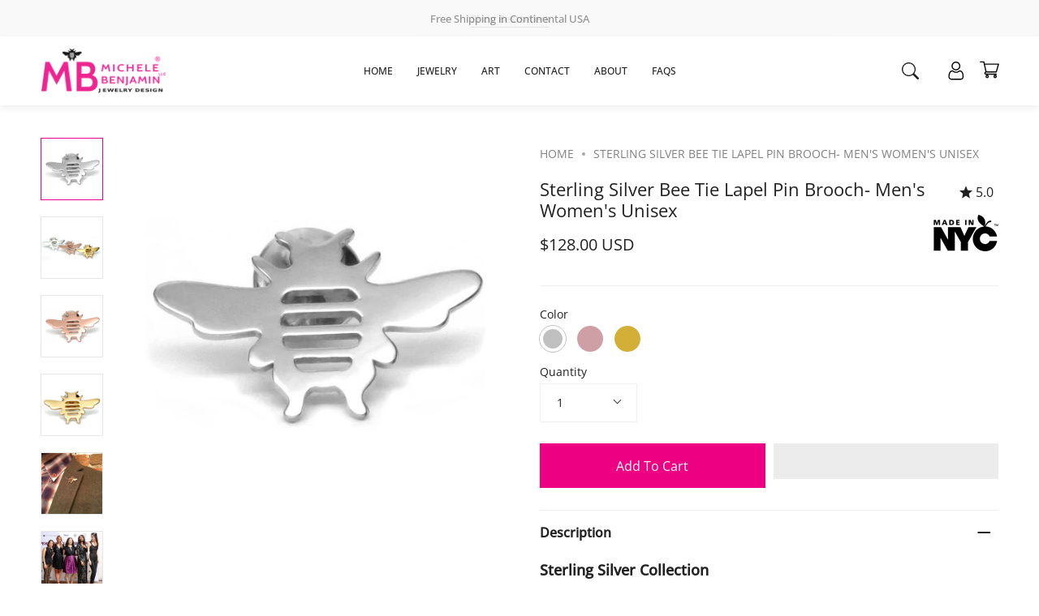

--- FILE ---
content_type: text/html; charset=utf-8
request_url: https://www.michelebenjamin.com/products/s1029
body_size: 57137
content:
<!doctype html>
<html class="no-js no-touch supports-no-cookies" lang="en">
  <head>


<!-- Start of Booster Apps Seo-0.1-->
<title>Sterling Silver Bee Tie Lapel Pin Brooch- Men&#39;s Women&#39;s Unisex | Michele Benjamin - Jewelry Design</title><meta name="description" content="Sterling Silver Collection Available in Whitney Museum Shop, New York and Bruce Museum Store, CTWear it as a lapel or tie pin.  (Gender Neutral).Sterling Silver with base metal pin closureAvailable in Sterling Silver, 18K Yellow or Rose gol..." /><script type="application/ld+json">
  {
    "@context": "https://schema.org",
    "@type": "Organization",
    "name": "Michele Benjamin - Jewelry Design",
    "url": "https://www.michelebenjamin.com",
    "description": "Michele Benjamin creates Nature Inspired and Activist Jewelry and Art, in Support of Women’s Empowerment and Wildlife Conservation.  As seen at Whitney Museum Shop, Bruce Museum Store, Central Park Conservancy, New York CityStore and more. Sterling Silver, Gold, Bronze and Brass. Made in New York, Woman-Owned.","image": "https://www.michelebenjamin.com/cdn/shop/t/107/assets/logo.png?10769",
      "logo": "https://www.michelebenjamin.com/cdn/shop/t/107/assets/logo.png?10769","sameAs": ["https://facebook.com/MicheleBenjaminLLC", "https://twitter.com/MBenjaminLLC", "https://instagram.com/MicheleBenjaminLLC", "https://youtube.com/channel/MichelebenjaminJewelry", "https://linkedin.com/MicheleBenjaminLLC"],
    "telephone": "7187916249",
    "address": {
      "@type": "PostalAddress",
      "streetAddress": "78-14 Austin Street, #4I",
      "addressLocality": "Forest Hills",
      "addressRegion": "New York",
      "postalCode": "11375",
      "addressCountry": "United States"
    }
  }
</script>

<script type="application/ld+json">
  {
    "@context": "https://schema.org",
    "@type": "WebSite",
    "name": "Michele Benjamin - Jewelry Design",
    "url": "https://www.michelebenjamin.com",
    "potentialAction": {
      "@type": "SearchAction",
      "query-input": "required name=query",
      "target": "https://www.michelebenjamin.com/search?q={query}"
    }
  }
</script><script type="application/ld+json">
  {
    "@context": "https://schema.org",
    "@type": "Product",
    "name": "Sterling Silver Bee Tie Lapel Pin Brooch- Men's Women's Unisex",
    "brand": {"@type": "Brand","name": "Michele Benjamin, LLC"},
    "sku": "S1029",
    "mpn": "52187961",
    "description": "Sterling Silver Collection \n\nAvailable in Whitney Museum Shop, New York and Bruce Museum Store, CT\nWear it as a lapel or tie pin.  (Gender Neutral).\n\n\nSterling Silver with base metal pin closure\nAvailable in Sterling Silver, 18K Yellow or Rose gold Plated sterling.  \n1 3\/8 in. W x  1 in. H x 5\/8 in. D\n30 mm W x 18 mm H x 16mm\nDWT  2.0576  Gms 3.2\n\n\n\nFast Worldwide Shipping, with tracking and insurance\n\nShips within 1 business day\nFree jewelry gift pouch \n\nThe artistically unique style of the sterling silver Bee pin is created in 925 sustainable sterling silver in a high mirror polish, with lustrous craftsmanship and luminosity. Available in Sterling Silver, 18K Yellow or Rose gold Plated sterling.  Wear it as either a tie, lapel, scarf or hat pin.   It measures 1 3\/8 inches wide by 3\/4 inches high by 5\/8 inches deep.  The bee is suspended on reverse with a base metal pin and clutch closure. The Bee pin is worn in both Women’s and Men’s fashion.  Sustainable Sterling silver is recycled, refined and not from the mining industry. Made in New York, SKU S1029. \nSymbolism: \nThe “Bee” is representative of: the extended Whitney family, and the hive as symbolic of the Whitney Museum, a home for artists and art lovers;\nthe real beehive located on the rooftop of the Whitney Museum produces “Flora” honey, which “sweetens” the art world and our daily lives.\nCare instructions: Store jewelry in the velveteen pouch provided with your order. Remove jewelry prior to bathing, exercising, cleaning, swimming, gardening, and applying hair and body products. Do not use abrasives to clean. Jewelry can be cleaned with soft cloth and silver cleaner only.",
    "url": "https://www.michelebenjamin.com/products/s1029","image": "https://www.michelebenjamin.com/cdn/shop/products/16295052006_511ecb2070_b_1024x.jpeg?v=1584004909","itemCondition": "https://schema.org/NewCondition",
    "offers": [{
          "@type": "Offer","price": "128.00","priceCurrency": "USD",
          "itemCondition": "https://schema.org/NewCondition",
          "url": "https://www.michelebenjamin.com/products/s1029?variant=939387961",
          "sku": "S1029",
          "mpn": "52187961",
          "availability" : "https://schema.org/InStock",
          "priceValidUntil": "2026-02-12","gtin14": "52187961"},{
          "@type": "Offer","price": "128.00","priceCurrency": "USD",
          "itemCondition": "https://schema.org/NewCondition",
          "url": "https://www.michelebenjamin.com/products/s1029?variant=39819710038110",
          "sku": "RG1029-",
          "mpn": "",
          "availability" : "https://schema.org/InStock",
          "priceValidUntil": "2026-02-12","gtin14": ""},{
          "@type": "Offer","price": "128.00","priceCurrency": "USD",
          "itemCondition": "https://schema.org/NewCondition",
          "url": "https://www.michelebenjamin.com/products/s1029?variant=39819710070878",
          "sku": "G1029-",
          "mpn": "",
          "availability" : "https://schema.org/InStock",
          "priceValidUntil": "2026-02-12","gtin14": ""}],"aggregateRating": {
"@type": "AggregateRating",
"reviewCount": 3,
"ratingValue": 5.0
},"aggregateRating": {
"@type": "AggregateRating",
"reviewCount": 3,
"ratingValue": 5.0
}}
</script>
<!-- end of Booster Apps SEO -->

   <!-- ======================= add google site verification 08/25/22 ========================= -->
    <meta name="google-site-verification" content="EQrXNSWpuA1_8v1Bju5TPf3ruTZfvlNEmkiWGs6krfc" />
   <!-- ======================= end of add google site verification 08/25/22 ========================= -->
    
    <script src="https://cdn.shopifycdn.net/s/files/1/0617/5385/2157/t/1/assets/zs_pub_translate_main.js" defer="defer"></script>

    <script type="text/javascript">
      YETT_BLACKLIST = [/facebook/,/trekkie/,/boomerang/]
      !function(t,e){"object"==typeof exports&&"undefined"!=typeof module?e(exports):"function"==typeof define&&define.amd?define(["exports"],e):e(t.yett={})}(this,function(t){"use strict";var e={blacklist:window.YETT_BLACKLIST,whitelist:window.YETT_WHITELIST},r={blacklisted:[]},n=function(t,r){return t&&(!r||"javascript/blocked"!==r)&&(!e.blacklist||e.blacklist.some(function(e){return e.test(t)}))&&(!e.whitelist||e.whitelist.every(function(e){return!e.test(t)}))},i=function(t){var r=t.getAttribute("src");return e.blacklist&&e.blacklist.every(function(t){return!t.test(r)})||e.whitelist&&e.whitelist.some(function(t){return t.test(r)})},c=new MutationObserver(function(t){t.forEach(function(t){for(var e=t.addedNodes,i=function(t){var i=e[t];if(1===i.nodeType&&"SCRIPT"===i.tagName){var c=i.src,o=i.type;if(n(c,o)){r.blacklisted.push(i.cloneNode()),i.type="javascript/blocked";i.addEventListener("beforescriptexecute",function t(e){"javascript/blocked"===i.getAttribute("type")&&e.preventDefault(),i.removeEventListener("beforescriptexecute",t)}),i.parentElement.removeChild(i)}}},c=0;c<e.length;c++)i(c)})});c.observe(document.documentElement,{childList:!0,subtree:!0});var o=document.createElement;document.createElement=function(){for(var t=arguments.length,e=Array(t),r=0;r<t;r++)e[r]=arguments[r];if("script"!==e[0].toLowerCase())return o.bind(document).apply(void 0,e);var i=o.bind(document).apply(void 0,e),c=i.setAttribute.bind(i);return Object.defineProperties(i,{src:{get:function(){return i.getAttribute("src")},set:function(t){return n(t,i.type)&&c("type","javascript/blocked"),c("src",t),!0}},type:{set:function(t){var e=n(i.src,i.type)?"javascript/blocked":t;return c("type",e),!0}}}),i.setAttribute=function(t,e){"type"===t||"src"===t?i[t]=e:HTMLScriptElement.prototype.setAttribute.call(i,t,e)},i};var l=function(t){if(Array.isArray(t)){for(var e=0,r=Array(t.length);e<t.length;e++)r[e]=t[e];return r}return Array.from(t)},a=new RegExp("[|\\{}()[\\]^$+*?.]","g");t.unblock=function(){for(var t=arguments.length,n=Array(t),o=0;o<t;o++)n[o]=arguments[o];n.length<1?(e.blacklist=[],e.whitelist=[]):(e.blacklist&&(e.blacklist=e.blacklist.filter(function(t){return n.every(function(e){return!t.test(e)})})),e.whitelist&&(e.whitelist=[].concat(l(e.whitelist),l(n.map(function(t){var r=".*"+t.replace(a,"\\<head>
<!-- Start of Booster Apps Seo-0.1-->
<title>Sterling Silver Bee Tie Lapel Pin Brooch- Men&#39;s Women&#39;s Unisex | Michele Benjamin - Jewelry Design</title><meta name="description" content="Sterling Silver Collection Available in Whitney Museum Shop, New York and Bruce Museum Store, CTWear it as a lapel or tie pin.  (Gender Neutral).Sterling Silver with base metal pin closureAvailable in Sterling Silver, 18K Yellow or Rose gol..." /><script type="application/ld+json">
  {
    "@context": "https://schema.org",
    "@type": "Organization",
    "name": "Michele Benjamin - Jewelry Design",
    "url": "https://www.michelebenjamin.com",
    "description": "Michele Benjamin creates Nature Inspired and Activist Jewelry and Art, in Support of Women’s Empowerment and Wildlife Conservation.  As seen at Whitney Museum Shop, Bruce Museum Store, Central Park Conservancy, New York CityStore and more. Sterling Silver, Gold, Bronze and Brass. Made in New York, Woman-Owned.","image": "https://www.michelebenjamin.com/cdn/shop/t/107/assets/logo.png?10769",
      "logo": "https://www.michelebenjamin.com/cdn/shop/t/107/assets/logo.png?10769","sameAs": ["https://facebook.com/MicheleBenjaminLLC", "https://twitter.com/MBenjaminLLC", "https://instagram.com/MicheleBenjaminLLC", "https://youtube.com/channel/MichelebenjaminJewelry", "https://linkedin.com/MicheleBenjaminLLC"],
    "telephone": "7187916249",
    "address": {
      "@type": "PostalAddress",
      "streetAddress": "78-14 Austin Street, #4I",
      "addressLocality": "Forest Hills",
      "addressRegion": "New York",
      "postalCode": "11375",
      "addressCountry": "United States"
    }
  }
</script>

<script type="application/ld+json">
  {
    "@context": "https://schema.org",
    "@type": "WebSite",
    "name": "Michele Benjamin - Jewelry Design",
    "url": "https://www.michelebenjamin.com",
    "potentialAction": {
      "@type": "SearchAction",
      "query-input": "required name=query",
      "target": "https://www.michelebenjamin.com/search?q={query}"
    }
  }
</script><script type="application/ld+json">
  {
    "@context": "https://schema.org",
    "@type": "Product",
    "name": "Sterling Silver Bee Tie Lapel Pin Brooch- Men's Women's Unisex",
    "brand": {"@type": "Brand","name": "Michele Benjamin, LLC"},
    "sku": "S1029",
    "mpn": "52187961",
    "description": "Sterling Silver Collection \n\nAvailable in Whitney Museum Shop, New York and Bruce Museum Store, CT\nWear it as a lapel or tie pin.  (Gender Neutral).\n\n\nSterling Silver with base metal pin closure\nAvailable in Sterling Silver, 18K Yellow or Rose gold Plated sterling.  \n1 3\/8 in. W x  1 in. H x 5\/8 in. D\n30 mm W x 18 mm H x 16mm\nDWT  2.0576  Gms 3.2\n\n\n\nFast Worldwide Shipping, with tracking and insurance\n\nShips within 1 business day\nFree jewelry gift pouch \n\nThe artistically unique style of the sterling silver Bee pin is created in 925 sustainable sterling silver in a high mirror polish, with lustrous craftsmanship and luminosity. Available in Sterling Silver, 18K Yellow or Rose gold Plated sterling.  Wear it as either a tie, lapel, scarf or hat pin.   It measures 1 3\/8 inches wide by 3\/4 inches high by 5\/8 inches deep.  The bee is suspended on reverse with a base metal pin and clutch closure. The Bee pin is worn in both Women’s and Men’s fashion.  Sustainable Sterling silver is recycled, refined and not from the mining industry. Made in New York, SKU S1029. \nSymbolism: \nThe “Bee” is representative of: the extended Whitney family, and the hive as symbolic of the Whitney Museum, a home for artists and art lovers;\nthe real beehive located on the rooftop of the Whitney Museum produces “Flora” honey, which “sweetens” the art world and our daily lives.\nCare instructions: Store jewelry in the velveteen pouch provided with your order. Remove jewelry prior to bathing, exercising, cleaning, swimming, gardening, and applying hair and body products. Do not use abrasives to clean. Jewelry can be cleaned with soft cloth and silver cleaner only.",
    "url": "https://www.michelebenjamin.com/products/s1029","image": "https://www.michelebenjamin.com/cdn/shop/products/16295052006_511ecb2070_b_1024x.jpeg?v=1584004909","itemCondition": "https://schema.org/NewCondition",
    "offers": [{
          "@type": "Offer","price": "128.00","priceCurrency": "USD",
          "itemCondition": "https://schema.org/NewCondition",
          "url": "https://www.michelebenjamin.com/products/s1029?variant=939387961",
          "sku": "S1029",
          "mpn": "52187961",
          "availability" : "https://schema.org/InStock",
          "priceValidUntil": "2026-02-12","gtin14": "52187961"},{
          "@type": "Offer","price": "128.00","priceCurrency": "USD",
          "itemCondition": "https://schema.org/NewCondition",
          "url": "https://www.michelebenjamin.com/products/s1029?variant=39819710038110",
          "sku": "RG1029-",
          "mpn": "",
          "availability" : "https://schema.org/InStock",
          "priceValidUntil": "2026-02-12","gtin14": ""},{
          "@type": "Offer","price": "128.00","priceCurrency": "USD",
          "itemCondition": "https://schema.org/NewCondition",
          "url": "https://www.michelebenjamin.com/products/s1029?variant=39819710070878",
          "sku": "G1029-",
          "mpn": "",
          "availability" : "https://schema.org/InStock",
          "priceValidUntil": "2026-02-12","gtin14": ""}],"aggregateRating": {
"@type": "AggregateRating",
"reviewCount": 3,
"ratingValue": 5.0
},"aggregateRating": {
"@type": "AggregateRating",
"reviewCount": 3,
"ratingValue": 5.0
}}
</script>
<!-- end of Booster Apps SEO -->

   <!-- ======================= add google site verification 08/25/22 ========================= -->
    <meta name="google-site-verification" content="EQrXNSWpuA1_8v1Bju5TPf3ruTZfvlNEmkiWGs6krfc" />
   <!-- ======================= end of add google site verification 08/25/22 ========================= -->
    
    <script src="https://cdn.shopifycdn.net/s/files/1/0617/5385/2157/t/1/assets/zs_pub_translate_main.js" defer="defer"></script>

    <script type="text/javascript">
      YETT_BLACKLIST = [/facebook/,/trekkie/,/boomerang/]
      !function(t,e){"object"==typeof exports&&"undefined"!=typeof module?e(exports):"function"==typeof define&&define.amd?define(["exports"],e):e(t.yett={})}(this,function(t){"use strict";var e={blacklist:window.YETT_BLACKLIST,whitelist:window.YETT_WHITELIST},r={blacklisted:[]},n=function(t,r){return t&&(!r||"javascript/blocked"!==r)&&(!e.blacklist||e.blacklist.some(function(e){return e.test(t)}))&&(!e.whitelist||e.whitelist.every(function(e){return!e.test(t)}))},i=function(t){var r=t.getAttribute("src");return e.blacklist&&e.blacklist.every(function(t){return!t.test(r)})||e.whitelist&&e.whitelist.some(function(t){return t.test(r)})},c=new MutationObserver(function(t){t.forEach(function(t){for(var e=t.addedNodes,i=function(t){var i=e[t];if(1===i.nodeType&&"SCRIPT"===i.tagName){var c=i.src,o=i.type;if(n(c,o)){r.blacklisted.push(i.cloneNode()),i.type="javascript/blocked";i.addEventListener("beforescriptexecute",function t(e){"javascript/blocked"===i.getAttribute("type")&&e.preventDefault(),i.removeEventListener("beforescriptexecute",t)}),i.parentElement.removeChild(i)}}},c=0;c<e.length;c++)i(c)})});c.observe(document.documentElement,{childList:!0,subtree:!0});var o=document.createElement;document.createElement=function(){for(var t=arguments.length,e=Array(t),r=0;r<t;r++)e[r]=arguments[r];if("script"!==e[0].toLowerCase())return o.bind(document).apply(void 0,e);var i=o.bind(document).apply(void 0,e),c=i.setAttribute.bind(i);return Object.defineProperties(i,{src:{get:function(){return i.getAttribute("src")},set:function(t){return n(t,i.type)&&c("type","javascript/blocked"),c("src",t),!0}},type:{set:function(t){var e=n(i.src,i.type)?"javascript/blocked":t;return c("type",e),!0}}}),i.setAttribute=function(t,e){"type"===t||"src"===t?i[t]=e:HTMLScriptElement.prototype.setAttribute.call(i,t,e)},i};var l=function(t){if(Array.isArray(t)){for(var e=0,r=Array(t.length);e<t.length;e++)r[e]=t[e];return r}return Array.from(t)},a=new RegExp("[|\\{}()[\\]^$+*?.]","g");t.unblock=function(){for(var t=arguments.length,n=Array(t),o=0;o<t;o++)n[o]=arguments[o];n.length<1?(e.blacklist=[],e.whitelist=[]):(e.blacklist&&(e.blacklist=e.blacklist.filter(function(t){return n.every(function(e){return!t.test(e)})})),e.whitelist&&(e.whitelist=[].concat(l(e.whitelist),l(n.map(function(t){var r=".*"+t.replace(a,"\\$&")+".*";return e.whitelist.find(function(t){return t.toString()===r.toString()})?null:new RegExp(r)}).filter(Boolean)))));for(var s=document.querySelectorAll('script[type="javascript/blocked"]'),u=0;u<s.length;u++){var p=s[u];i(p)&&(p.type="application/javascript",r.blacklisted.push(p),p.parentElement.removeChild(p))}var d=0;[].concat(l(r.blacklisted)).forEach(function(t,e){if(i(t)){var n=document.createElement("script");n.setAttribute("src",t.src),n.setAttribute("type","application/javascript"),document.head.appendChild(n),r.blacklisted.splice(e-d,1),d++}}),e.blacklist&&e.blacklist.length<1&&c.disconnect()},Object.defineProperty(t,"__esModule",{value:!0})});
    </script>

    <meta charset="UTF-8">
    <meta name="viewport" content="width=device-width, initial-scale=1.0">
    <meta name="theme-color" content="#8191a4">
    <link rel="canonical" href="https://www.michelebenjamin.com/products/s1029">

    <!-- ======================= Broadcast Theme V3.1.0 ========================= -->

    <link rel="preconnect" href="https://cdn.shopify.com" crossorigin>

    <link rel="preload" href="//www.michelebenjamin.com/cdn/shop/t/107/assets/jquery3.6.0.min.js?v=115860211936397945481693912768" as="script"> 

    
    <link rel="shortcut icon" href="//www.michelebenjamin.com/cdn/shop/files/4b-FAVICON-160X160-FINAL-LOGO-MICHELEBENJAMIN_32x32.png?v=1613792201" type="image/png" />
    

    <!-- Title and description ================================================ -->
    
    

    

    <!-- /snippets/social-meta.liquid --><meta property="og:site_name" content="Michele Benjamin - Jewelry Design">
<meta property="og:url" content="https://www.michelebenjamin.com/products/s1029">
<meta property="og:title" content="Sterling Silver Bee Tie Lapel Pin Brooch- Men's Women's Unisex">
<meta property="og:type" content="product">
<meta property="og:description" content="Sterling Silver Bee Pins by Michele Benjamin. Available at Whitney Museum Shop, NYC."><meta property="og:price:amount" content="128.00">
  <meta property="og:price:currency" content="USD">
      <meta property="og:image" content="http://www.michelebenjamin.com/cdn/shop/products/16295052006_511ecb2070_b.jpeg?v=1584004909">
      <meta property="og:image:secure_url" content="https://www.michelebenjamin.com/cdn/shop/products/16295052006_511ecb2070_b.jpeg?v=1584004909">
      <meta property="og:image:height" content="1024">
      <meta property="og:image:width" content="1024">
      <meta property="og:image" content="http://www.michelebenjamin.com/cdn/shop/products/IMG_4493.JPG?v=1749828811">
      <meta property="og:image:secure_url" content="https://www.michelebenjamin.com/cdn/shop/products/IMG_4493.JPG?v=1749828811">
      <meta property="og:image:height" content="2048">
      <meta property="og:image:width" content="2048">
      <meta property="og:image" content="http://www.michelebenjamin.com/cdn/shop/products/RG1029-bee-pin-Rose-Gold-Vermeil-opt.jpg?v=1749828811">
      <meta property="og:image:secure_url" content="https://www.michelebenjamin.com/cdn/shop/products/RG1029-bee-pin-Rose-Gold-Vermeil-opt.jpg?v=1749828811">
      <meta property="og:image:height" content="2502">
      <meta property="og:image:width" content="2502">


<meta name="twitter:site" content="@mbenjaminllc">
<meta name="twitter:card" content="summary_large_image">
<meta name="twitter:title" content="Sterling Silver Bee Tie Lapel Pin Brooch- Men's Women's Unisex">
<meta name="twitter:description" content="Sterling Silver Bee Pins by Michele Benjamin. Available at Whitney Museum Shop, NYC.">


    <!-- CSS ================================================================== -->

    <style id="styles_css"></style>


<style data-shopify>

:root {


---color-video-bg: #f2f2f2;


---color-bg: #ffffff;
---color-bg-secondary: #f7f7f7;
---color-bg-rgb: 255, 255, 255;

---color-text-dark: #000000;
---color-text: #212121;
---color-text-light: #646464;


/* === Opacity shades of grey ===*/
---color-a5:  rgba(33, 33, 33, 0.05);
---color-a10: rgba(33, 33, 33, 0.1);
---color-a15: rgba(33, 33, 33, 0.15);
---color-a20: rgba(33, 33, 33, 0.2);
---color-a25: rgba(33, 33, 33, 0.25);
---color-a30: rgba(33, 33, 33, 0.3);
---color-a35: rgba(33, 33, 33, 0.35);
---color-a40: rgba(33, 33, 33, 0.4);
---color-a45: rgba(33, 33, 33, 0.45);
---color-a50: rgba(33, 33, 33, 0.5);
---color-a55: rgba(33, 33, 33, 0.55);
---color-a60: rgba(33, 33, 33, 0.6);
---color-a65: rgba(33, 33, 33, 0.65);
---color-a70: rgba(33, 33, 33, 0.7);
---color-a75: rgba(33, 33, 33, 0.75);
---color-a80: rgba(33, 33, 33, 0.8);
---color-a85: rgba(33, 33, 33, 0.85);
---color-a90: rgba(33, 33, 33, 0.9);
---color-a95: rgba(33, 33, 33, 0.95);

---color-border: rgb(240, 240, 240);
---color-border-light: #f6f6f6;
---color-border-hairline: #f7f7f7;
---color-border-dark: #bdbdbd;/* === Bright color ===*/
---color-primary: #212121;
---color-primary-hover: #000000;
---color-primary-fade: rgba(33, 33, 33, 0.05);
---color-primary-fade-hover: rgba(33, 33, 33, 0.1);---color-primary-opposite: #ffffff;


/* === Secondary Color ===*/
---color-secondary: #8191a4;
---color-secondary-hover: #506a89;
---color-secondary-fade: rgba(129, 145, 164, 0.05);
---color-secondary-fade-hover: rgba(129, 145, 164, 0.1);---color-secondary-opposite: #ffffff;


/* === link Color ===*/
---color-link: #212121;
---color-link-hover: #646362;
---color-link-fade: rgba(33, 33, 33, 0.05);
---color-link-fade-hover: rgba(33, 33, 33, 0.1);---color-link-opposite: #ffffff;


/* === Product grid sale tags ===*/
---color-sale-bg: #f9dee5;
---color-sale-text: #af7b88;---color-sale-text-secondary: #f9dee5;

/* === Product grid badges ===*/
---color-badge-bg: #ffffff;
---color-badge-text: #212121;

/* === Helper colors for form error states ===*/
---color-error: var(---color-primary);
---color-error-bg: var(---color-primary-fade);



  ---radius: 0px;
  ---radius-sm: 0px;


---color-announcement-bg: #ffffff;
---color-announcement-text: #ab8c52;
---color-announcement-border: #e6ddcb;

---color-header-bg: #ffffff;
---color-header-link: #212121;
---color-header-link-hover: #ed0081;

---color-menu-bg: #ffffff;
---color-menu-border: #ffffff;
---color-menu-link: #212121;
---color-menu-link-hover: #212121;
---color-submenu-bg: #ffffff;
---color-submenu-link: #212121;
---color-submenu-link-hover: #ed0081;
---color-menu-transparent: #ffffff;

---color-footer-bg: #ffffff;
---color-footer-text: #ffffff;
---color-footer-link: #ffffff;
---color-footer-link-hover: #ed0081;
---color-footer-border: #ffffff;

/* === Custom Cursor ===*/

--icon-zoom-in: url( "//www.michelebenjamin.com/cdn/shop/t/107/assets/icon-zoom-in.svg?v=126996651526054293301693912768" );
--icon-zoom-out: url( "//www.michelebenjamin.com/cdn/shop/t/107/assets/icon-zoom-out.svg?v=128675709041987423641693912768" );

/* === Typography ===*/
---product-grid-aspect-ratio: 90.0%;
---product-grid-size-piece: 9.0;


---font-weight-body: 400;
---font-weight-body-bold: 500;

---font-stack-body: "Open Sans", sans-serif;
---font-style-body: normal;
---font-adjust-body: 1.0;

---font-weight-heading: 400;
---font-weight-heading-bold: 500;

---font-stack-heading: "Open Sans", sans-serif;
---font-style-heading: normal;
---font-adjust-heading: 1.0;

---font-stack-nav: "Open Sans", sans-serif;
---font-style-nav: normal;
---font-adjust-nav: 1.0;

---font-weight-nav: 400;
---font-weight-nav-bold: 500;

---font-size-base: 1.0rem;
---font-size-base-percent: 1.0;

---ico-select: url("//www.michelebenjamin.com/cdn/shop/t/107/assets/ico-select.svg?v=115630813262522069291693912768");


/* === Parallax ===*/
---parallax-strength-min: 120.0%;
---parallax-strength-max: 130.0%;



}

</style>


<style id="styles_css2"></style>
<style id="styles_css3"></style>
<style id="styles_css4"></style>

<script type="text/javascript">
  const designCss =(cssid,cssfile) => { 
 	window.XMLHttpRequest?xmlhttp=new XMLHttpRequest:xmlhttp=new ActiveXObject("Microsoft.XMLHTTP"),xmlhttp.onreadystatechange=function(){4==xmlhttp.readyState&&200==xmlhttp.status&&(document.getElementById(cssid).innerHTML=xmlhttp.responseText)},xmlhttp.open("GET",cssfile,!1),xmlhttp.send();
}
</script>

<script type="text/javascript">
  designCss("styles_css","//www.michelebenjamin.com/cdn/shop/t/107/assets/font-settings.css?v=89696988478584441621759332183");
  designCss("styles_css2","//www.michelebenjamin.com/cdn/shop/t/107/assets/theme.css?v=113985279740008293751693912768");
  designCss("styles_css3","//www.michelebenjamin.com/cdn/shop/t/107/assets/ced-custom.css?v=13810241247293359881693912768");
  designCss("styles_css4","//www.michelebenjamin.com/cdn/shop/t/107/assets/ced-mobile.css?v=87800103130330162191693912768");
</script>

    <script src="//www.michelebenjamin.com/cdn/shop/t/107/assets/jquery3.6.0.min.js?v=115860211936397945481693912768" async></script>

    <script src="//www.michelebenjamin.com/cdn/shop/t/107/assets/ced-custom.js?v=158847242123568467671693912768" defer></script>

    <script>
      if (window.navigator.userAgent.indexOf('MSIE ') > 0 || window.navigator.userAgent.indexOf('Trident/') > 0) {
        document.documentElement.className = document.documentElement.className + ' ie';

        var scripts = document.getElementsByTagName('script')[0];
        var polyfill = document.createElement("script");
        polyfill.defer = true;
        polyfill.src = "//www.michelebenjamin.com/cdn/shop/t/107/assets/ie11.js?v=144489047535103983231693912768";

        scripts.parentNode.insertBefore(polyfill, scripts);
      } else {
        document.documentElement.className = document.documentElement.className.replace('no-js', 'js');
      }

      window.lazySizesConfig = window.lazySizesConfig || {};
      window.lazySizesConfig.preloadAfterLoad = true;

      
      

      

      

      let root = '/';
      if (root[root.length - 1] !== '/') {
        root = `${root}/`;
      }

      window.theme = {
        routes: {
          root: root,
          cart: '/cart',
          cart_add_url: '/cart/add',
          product_recommendations_url: '/recommendations/products',
          search_url: '/search'
        },
        assets: {
          photoswipe: '//www.michelebenjamin.com/cdn/shop/t/107/assets/photoswipe.js?v=12261563163868600691693912768',
          smoothscroll: '//www.michelebenjamin.com/cdn/shop/t/107/assets/smoothscroll.js?v=37906625415260927261693912768',
          swatches: '//www.michelebenjamin.com/cdn/shop/t/107/assets/swatches.json?v=153762849283573572451693912768',
          base: "//www.michelebenjamin.com/cdn/shop/t/107/assets/",
          no_image: "//www.michelebenjamin.com/cdn/shopifycloud/storefront/assets/no-image-2048-a2addb12_1024x.gif",
        },
        strings: {
          addToCart: "Add to cart",
          soldOut: "Sold Out",
          from: "From",
          preOrder: "Pre-order",
          unavailable: "Unavailable",
          unitPrice: "Unit price",
          unitPriceSeparator: "per",
          resultsFor: "Results for",
          noResultsFor: "No results for",
          shippingCalcSubmitButton: "Calculate shipping",
          shippingCalcSubmitButtonDisabled: "Calculating...",
          selectValue: "Select value",
          oneColor: "color",
          otherColor: "colors",
          upsellAddToCart: "Add",
          free: "Free"
        },
        customerLoggedIn: false,
        moneyWithCurrencyFormat: "\u003cspan class='money notranslate'\u003e${{amount}}\u003c\/span\u003e",
        moneyFormat: "\u003cspan class='money notranslate'\u003e${{amount}} USD \u003c\/span\u003e",
        cartDrawerEnabled:true,
        enableQuickAdd: true,
        swatchLabels: ["Color"," Colour"],
        showFirstSwatch: false,
        transparentHeader: false,
        info: {
        name: 'broadcast'
      },
        version: '3.1.0'
      };
    </script>

    
    <script src="//www.michelebenjamin.com/cdn/shopifycloud/storefront/assets/themes_support/shopify_common-5f594365.js" defer="defer"></script>
    

    <!-- Theme Javascript ============================================================== -->
    <script src="//www.michelebenjamin.com/cdn/shop/t/107/assets/lazysizes.js?v=111431644619468174291693912768" async="async"></script>
    <script src="//www.michelebenjamin.com/cdn/shop/t/107/assets/vendor.js?v=54255692255079777131693912768" defer="defer"></script>
    <script src="//www.michelebenjamin.com/cdn/shop/t/107/assets/theme.js?v=6942488491397586041693912768" defer="defer"></script>

    <!-- Shopify app scripts =========================================================== -->
    <script>window.performance && window.performance.mark && window.performance.mark('shopify.content_for_header.start');</script><meta name="google-site-verification" content="EQrXNSWpuA1_8v1Bju5TPf3ruTZfvlNEmkiWGs6krfc">
<meta name="facebook-domain-verification" content="vuhombhcul6onmh0791yrbg31clcse">
<meta id="shopify-digital-wallet" name="shopify-digital-wallet" content="/2567985/digital_wallets/dialog">
<meta name="shopify-checkout-api-token" content="7ce04089b0152f2f2e1d1e30353330c7">
<meta id="in-context-paypal-metadata" data-shop-id="2567985" data-venmo-supported="false" data-environment="production" data-locale="en_US" data-paypal-v4="true" data-currency="USD">
<link rel="alternate" hreflang="x-default" href="https://www.michelebenjamin.com/products/s1029">
<link rel="alternate" hreflang="en" href="https://www.michelebenjamin.com/products/s1029">
<link rel="alternate" hreflang="fr" href="https://www.michelebenjamin.com/fr/products/s1029">
<link rel="alternate" hreflang="zh-Hans" href="https://www.michelebenjamin.com/zh/products/s1029">
<link rel="alternate" hreflang="es" href="https://www.michelebenjamin.com/es/products/s1029">
<link rel="alternate" hreflang="de" href="https://www.michelebenjamin.com/de/products/s1029">
<link rel="alternate" hreflang="it" href="https://www.michelebenjamin.com/it/products/s1029">
<link rel="alternate" hreflang="en-TW" href="https://www.michelebenjamin.com/en-tw/products/s1029">
<link rel="alternate" hreflang="zh-Hans-TW" href="https://www.michelebenjamin.com/zh-tw/products/s1029">
<link rel="alternate" hreflang="en-DE" href="https://www.michelebenjamin.com/en-de/products/s1029">
<link rel="alternate" hreflang="de-DE" href="https://www.michelebenjamin.com/de-de/products/s1029">
<link rel="alternate" hreflang="en-FR" href="https://www.michelebenjamin.com/en-fr/products/s1029">
<link rel="alternate" hreflang="fr-FR" href="https://www.michelebenjamin.com/fr-fr/products/s1029">
<link rel="alternate" hreflang="en-NL" href="https://www.michelebenjamin.com/en-nl/products/s1029">
<link rel="alternate" hreflang="nl-NL" href="https://www.michelebenjamin.com/nl-nl/products/s1029">
<link rel="alternate" hreflang="en-IT" href="https://www.michelebenjamin.com/en-it/products/s1029">
<link rel="alternate" hreflang="it-IT" href="https://www.michelebenjamin.com/it-it/products/s1029">
<link rel="alternate" hreflang="en-IE" href="https://www.michelebenjamin.com/en-ie/products/s1029">
<link rel="alternate" hreflang="en-ES" href="https://www.michelebenjamin.com/en-es/products/s1029">
<link rel="alternate" hreflang="ca-ES" href="https://www.michelebenjamin.com/ca-es/products/s1029">
<link rel="alternate" hreflang="es-ES" href="https://www.michelebenjamin.com/es-es/products/s1029">
<link rel="alternate" hreflang="en-BE" href="https://www.michelebenjamin.com/en-be/products/s1029">
<link rel="alternate" hreflang="de-BE" href="https://www.michelebenjamin.com/de-be/products/s1029">
<link rel="alternate" hreflang="fr-BE" href="https://www.michelebenjamin.com/fr-be/products/s1029">
<link rel="alternate" hreflang="en-AT" href="https://www.michelebenjamin.com/en-at/products/s1029">
<link rel="alternate" hreflang="de-AT" href="https://www.michelebenjamin.com/de-at/products/s1029">
<link rel="alternate" hreflang="zh-Hans-AD" href="https://www.michelebenjamin.com/zh/products/s1029">
<link rel="alternate" hreflang="zh-Hans-AE" href="https://www.michelebenjamin.com/zh/products/s1029">
<link rel="alternate" hreflang="zh-Hans-AU" href="https://www.michelebenjamin.com/zh/products/s1029">
<link rel="alternate" hreflang="zh-Hans-AX" href="https://www.michelebenjamin.com/zh/products/s1029">
<link rel="alternate" hreflang="zh-Hans-BL" href="https://www.michelebenjamin.com/zh/products/s1029">
<link rel="alternate" hreflang="zh-Hans-BR" href="https://www.michelebenjamin.com/zh/products/s1029">
<link rel="alternate" hreflang="zh-Hans-CA" href="https://www.michelebenjamin.com/zh/products/s1029">
<link rel="alternate" hreflang="zh-Hans-CH" href="https://www.michelebenjamin.com/zh/products/s1029">
<link rel="alternate" hreflang="zh-Hans-CN" href="https://www.michelebenjamin.com/zh/products/s1029">
<link rel="alternate" hreflang="zh-Hans-CY" href="https://www.michelebenjamin.com/zh/products/s1029">
<link rel="alternate" hreflang="zh-Hans-CZ" href="https://www.michelebenjamin.com/zh/products/s1029">
<link rel="alternate" hreflang="zh-Hans-DK" href="https://www.michelebenjamin.com/zh/products/s1029">
<link rel="alternate" hreflang="zh-Hans-DO" href="https://www.michelebenjamin.com/zh/products/s1029">
<link rel="alternate" hreflang="zh-Hans-EE" href="https://www.michelebenjamin.com/zh/products/s1029">
<link rel="alternate" hreflang="zh-Hans-FI" href="https://www.michelebenjamin.com/zh/products/s1029">
<link rel="alternate" hreflang="zh-Hans-GB" href="https://www.michelebenjamin.com/zh/products/s1029">
<link rel="alternate" hreflang="zh-Hans-GF" href="https://www.michelebenjamin.com/zh/products/s1029">
<link rel="alternate" hreflang="zh-Hans-GP" href="https://www.michelebenjamin.com/zh/products/s1029">
<link rel="alternate" hreflang="zh-Hans-GR" href="https://www.michelebenjamin.com/zh/products/s1029">
<link rel="alternate" hreflang="zh-Hans-HK" href="https://www.michelebenjamin.com/zh/products/s1029">
<link rel="alternate" hreflang="zh-Hans-HR" href="https://www.michelebenjamin.com/zh/products/s1029">
<link rel="alternate" hreflang="zh-Hans-IL" href="https://www.michelebenjamin.com/zh/products/s1029">
<link rel="alternate" hreflang="zh-Hans-IN" href="https://www.michelebenjamin.com/zh/products/s1029">
<link rel="alternate" hreflang="zh-Hans-IS" href="https://www.michelebenjamin.com/zh/products/s1029">
<link rel="alternate" hreflang="zh-Hans-JP" href="https://www.michelebenjamin.com/zh/products/s1029">
<link rel="alternate" hreflang="zh-Hans-KR" href="https://www.michelebenjamin.com/zh/products/s1029">
<link rel="alternate" hreflang="zh-Hans-KW" href="https://www.michelebenjamin.com/zh/products/s1029">
<link rel="alternate" hreflang="zh-Hans-LA" href="https://www.michelebenjamin.com/zh/products/s1029">
<link rel="alternate" hreflang="zh-Hans-LB" href="https://www.michelebenjamin.com/zh/products/s1029">
<link rel="alternate" hreflang="zh-Hans-LT" href="https://www.michelebenjamin.com/zh/products/s1029">
<link rel="alternate" hreflang="zh-Hans-LU" href="https://www.michelebenjamin.com/zh/products/s1029">
<link rel="alternate" hreflang="zh-Hans-LV" href="https://www.michelebenjamin.com/zh/products/s1029">
<link rel="alternate" hreflang="zh-Hans-MC" href="https://www.michelebenjamin.com/zh/products/s1029">
<link rel="alternate" hreflang="zh-Hans-ME" href="https://www.michelebenjamin.com/zh/products/s1029">
<link rel="alternate" hreflang="zh-Hans-MF" href="https://www.michelebenjamin.com/zh/products/s1029">
<link rel="alternate" hreflang="zh-Hans-MQ" href="https://www.michelebenjamin.com/zh/products/s1029">
<link rel="alternate" hreflang="zh-Hans-MT" href="https://www.michelebenjamin.com/zh/products/s1029">
<link rel="alternate" hreflang="zh-Hans-MX" href="https://www.michelebenjamin.com/zh/products/s1029">
<link rel="alternate" hreflang="zh-Hans-NO" href="https://www.michelebenjamin.com/zh/products/s1029">
<link rel="alternate" hreflang="zh-Hans-NZ" href="https://www.michelebenjamin.com/zh/products/s1029">
<link rel="alternate" hreflang="zh-Hans-OM" href="https://www.michelebenjamin.com/zh/products/s1029">
<link rel="alternate" hreflang="zh-Hans-PL" href="https://www.michelebenjamin.com/zh/products/s1029">
<link rel="alternate" hreflang="zh-Hans-PM" href="https://www.michelebenjamin.com/zh/products/s1029">
<link rel="alternate" hreflang="zh-Hans-PT" href="https://www.michelebenjamin.com/zh/products/s1029">
<link rel="alternate" hreflang="zh-Hans-QA" href="https://www.michelebenjamin.com/zh/products/s1029">
<link rel="alternate" hreflang="zh-Hans-RE" href="https://www.michelebenjamin.com/zh/products/s1029">
<link rel="alternate" hreflang="zh-Hans-SA" href="https://www.michelebenjamin.com/zh/products/s1029">
<link rel="alternate" hreflang="zh-Hans-SE" href="https://www.michelebenjamin.com/zh/products/s1029">
<link rel="alternate" hreflang="zh-Hans-SG" href="https://www.michelebenjamin.com/zh/products/s1029">
<link rel="alternate" hreflang="zh-Hans-SI" href="https://www.michelebenjamin.com/zh/products/s1029">
<link rel="alternate" hreflang="zh-Hans-SK" href="https://www.michelebenjamin.com/zh/products/s1029">
<link rel="alternate" hreflang="zh-Hans-SM" href="https://www.michelebenjamin.com/zh/products/s1029">
<link rel="alternate" hreflang="zh-Hans-TF" href="https://www.michelebenjamin.com/zh/products/s1029">
<link rel="alternate" hreflang="zh-Hans-US" href="https://www.michelebenjamin.com/zh/products/s1029">
<link rel="alternate" hreflang="zh-Hans-VA" href="https://www.michelebenjamin.com/zh/products/s1029">
<link rel="alternate" hreflang="zh-Hans-XK" href="https://www.michelebenjamin.com/zh/products/s1029">
<link rel="alternate" hreflang="zh-Hans-YT" href="https://www.michelebenjamin.com/zh/products/s1029">
<link rel="alternate" type="application/json+oembed" href="https://www.michelebenjamin.com/products/s1029.oembed">
<script async="async" src="/checkouts/internal/preloads.js?locale=en-US"></script>
<link rel="preconnect" href="https://shop.app" crossorigin="anonymous">
<script async="async" data-src="https://shop.app/checkouts/internal/preloads.js?locale=en-US&shop_id=2567985" crossorigin="anonymous"></script>
<script id="apple-pay-shop-capabilities" type="application/json">{"shopId":2567985,"countryCode":"US","currencyCode":"USD","merchantCapabilities":["supports3DS"],"merchantId":"gid:\/\/shopify\/Shop\/2567985","merchantName":"Michele Benjamin - Jewelry Design","requiredBillingContactFields":["postalAddress","email","phone"],"requiredShippingContactFields":["postalAddress","email","phone"],"shippingType":"shipping","supportedNetworks":["visa","masterCard","amex","discover","elo","jcb"],"total":{"type":"pending","label":"Michele Benjamin - Jewelry Design","amount":"1.00"},"shopifyPaymentsEnabled":true,"supportsSubscriptions":true}</script>
<script id="shopify-features" type="application/json">{"accessToken":"7ce04089b0152f2f2e1d1e30353330c7","betas":["rich-media-storefront-analytics"],"domain":"www.michelebenjamin.com","predictiveSearch":true,"shopId":2567985,"locale":"en"}</script>
<script>var Shopify = Shopify || {};
Shopify.shop = "michele-benjamin-jewelry-design.myshopify.com";
Shopify.locale = "en";
Shopify.currency = {"active":"USD","rate":"1.0"};
Shopify.country = "US";
Shopify.theme = {"name":"Broadcast - IT","id":121526026334,"schema_name":"Broadcast","schema_version":"3.1.0","theme_store_id":868,"role":"main"};
Shopify.theme.handle = "null";
Shopify.theme.style = {"id":null,"handle":null};
Shopify.cdnHost = "www.michelebenjamin.com/cdn";
Shopify.routes = Shopify.routes || {};
Shopify.routes.root = "/";</script>
<script type="module">!function(o){(o.Shopify=o.Shopify||{}).modules=!0}(window);</script>
<script>!function(o){function n(){var o=[];function n(){o.push(Array.prototype.slice.apply(arguments))}return n.q=o,n}var t=o.Shopify=o.Shopify||{};t.loadFeatures=n(),t.autoloadFeatures=n()}(window);</script>
<script>
  window.ShopifyPay = window.ShopifyPay || {};
  window.ShopifyPay.apiHost = "shop.app\/pay";
  window.ShopifyPay.redirectState = null;
</script>
<script id="shop-js-analytics" type="application/json">{"pageType":"product"}</script>
<script defer="defer" async type="module" data-src="//www.michelebenjamin.com/cdn/shopifycloud/shop-js/modules/v2/client.init-shop-cart-sync_IZsNAliE.en.esm.js"></script>
<script defer="defer" async type="module" data-src="//www.michelebenjamin.com/cdn/shopifycloud/shop-js/modules/v2/chunk.common_0OUaOowp.esm.js"></script>
<script type="module">
  await import("//www.michelebenjamin.com/cdn/shopifycloud/shop-js/modules/v2/client.init-shop-cart-sync_IZsNAliE.en.esm.js");
await import("//www.michelebenjamin.com/cdn/shopifycloud/shop-js/modules/v2/chunk.common_0OUaOowp.esm.js");

  window.Shopify.SignInWithShop?.initShopCartSync?.({"fedCMEnabled":true,"windoidEnabled":true});

</script>
<script defer="defer" async type="module" data-src="//www.michelebenjamin.com/cdn/shopifycloud/shop-js/modules/v2/client.payment-terms_CNlwjfZz.en.esm.js"></script>
<script defer="defer" async type="module" data-src="//www.michelebenjamin.com/cdn/shopifycloud/shop-js/modules/v2/chunk.common_0OUaOowp.esm.js"></script>
<script defer="defer" async type="module" data-src="//www.michelebenjamin.com/cdn/shopifycloud/shop-js/modules/v2/chunk.modal_CGo_dVj3.esm.js"></script>
<script type="module">
  await import("//www.michelebenjamin.com/cdn/shopifycloud/shop-js/modules/v2/client.payment-terms_CNlwjfZz.en.esm.js");
await import("//www.michelebenjamin.com/cdn/shopifycloud/shop-js/modules/v2/chunk.common_0OUaOowp.esm.js");
await import("//www.michelebenjamin.com/cdn/shopifycloud/shop-js/modules/v2/chunk.modal_CGo_dVj3.esm.js");

  
</script>
<script>
  window.Shopify = window.Shopify || {};
  if (!window.Shopify.featureAssets) window.Shopify.featureAssets = {};
  window.Shopify.featureAssets['shop-js'] = {"shop-cart-sync":["modules/v2/client.shop-cart-sync_DLOhI_0X.en.esm.js","modules/v2/chunk.common_0OUaOowp.esm.js"],"init-fed-cm":["modules/v2/client.init-fed-cm_C6YtU0w6.en.esm.js","modules/v2/chunk.common_0OUaOowp.esm.js"],"shop-button":["modules/v2/client.shop-button_BCMx7GTG.en.esm.js","modules/v2/chunk.common_0OUaOowp.esm.js"],"shop-cash-offers":["modules/v2/client.shop-cash-offers_BT26qb5j.en.esm.js","modules/v2/chunk.common_0OUaOowp.esm.js","modules/v2/chunk.modal_CGo_dVj3.esm.js"],"init-windoid":["modules/v2/client.init-windoid_B9PkRMql.en.esm.js","modules/v2/chunk.common_0OUaOowp.esm.js"],"init-shop-email-lookup-coordinator":["modules/v2/client.init-shop-email-lookup-coordinator_DZkqjsbU.en.esm.js","modules/v2/chunk.common_0OUaOowp.esm.js"],"shop-toast-manager":["modules/v2/client.shop-toast-manager_Di2EnuM7.en.esm.js","modules/v2/chunk.common_0OUaOowp.esm.js"],"shop-login-button":["modules/v2/client.shop-login-button_BtqW_SIO.en.esm.js","modules/v2/chunk.common_0OUaOowp.esm.js","modules/v2/chunk.modal_CGo_dVj3.esm.js"],"avatar":["modules/v2/client.avatar_BTnouDA3.en.esm.js"],"pay-button":["modules/v2/client.pay-button_CWa-C9R1.en.esm.js","modules/v2/chunk.common_0OUaOowp.esm.js"],"init-shop-cart-sync":["modules/v2/client.init-shop-cart-sync_IZsNAliE.en.esm.js","modules/v2/chunk.common_0OUaOowp.esm.js"],"init-customer-accounts":["modules/v2/client.init-customer-accounts_DenGwJTU.en.esm.js","modules/v2/client.shop-login-button_BtqW_SIO.en.esm.js","modules/v2/chunk.common_0OUaOowp.esm.js","modules/v2/chunk.modal_CGo_dVj3.esm.js"],"init-shop-for-new-customer-accounts":["modules/v2/client.init-shop-for-new-customer-accounts_JdHXxpS9.en.esm.js","modules/v2/client.shop-login-button_BtqW_SIO.en.esm.js","modules/v2/chunk.common_0OUaOowp.esm.js","modules/v2/chunk.modal_CGo_dVj3.esm.js"],"init-customer-accounts-sign-up":["modules/v2/client.init-customer-accounts-sign-up_D6__K_p8.en.esm.js","modules/v2/client.shop-login-button_BtqW_SIO.en.esm.js","modules/v2/chunk.common_0OUaOowp.esm.js","modules/v2/chunk.modal_CGo_dVj3.esm.js"],"checkout-modal":["modules/v2/client.checkout-modal_C_ZQDY6s.en.esm.js","modules/v2/chunk.common_0OUaOowp.esm.js","modules/v2/chunk.modal_CGo_dVj3.esm.js"],"shop-follow-button":["modules/v2/client.shop-follow-button_XetIsj8l.en.esm.js","modules/v2/chunk.common_0OUaOowp.esm.js","modules/v2/chunk.modal_CGo_dVj3.esm.js"],"lead-capture":["modules/v2/client.lead-capture_DvA72MRN.en.esm.js","modules/v2/chunk.common_0OUaOowp.esm.js","modules/v2/chunk.modal_CGo_dVj3.esm.js"],"shop-login":["modules/v2/client.shop-login_ClXNxyh6.en.esm.js","modules/v2/chunk.common_0OUaOowp.esm.js","modules/v2/chunk.modal_CGo_dVj3.esm.js"],"payment-terms":["modules/v2/client.payment-terms_CNlwjfZz.en.esm.js","modules/v2/chunk.common_0OUaOowp.esm.js","modules/v2/chunk.modal_CGo_dVj3.esm.js"]};
</script>
<script>(function() {
  var isLoaded = false;
  function asyncLoad() {
    if (isLoaded) return;
    isLoaded = true;
    var urls = ["\/\/cdn.ywxi.net\/js\/partner-shopify.js?shop=michele-benjamin-jewelry-design.myshopify.com","https:\/\/www.magisto.com\/media\/shopify\/magisto.js?shop=michele-benjamin-jewelry-design.myshopify.com","https:\/\/wishlisthero-assets.revampco.com\/store-front\/bundle2.js?shop=michele-benjamin-jewelry-design.myshopify.com","\/\/cdn.shopify.com\/proxy\/e8815c68ad020dce9dc546ef4affb687f780373c5b916137cfee7aa9a05ed202\/static.cdn.printful.com\/static\/js\/external\/shopify-product-customizer.js?v=0.28\u0026shop=michele-benjamin-jewelry-design.myshopify.com\u0026sp-cache-control=cHVibGljLCBtYXgtYWdlPTkwMA","\/\/cdn.trustedsite.com\/js\/partner-shopify.js?shop=michele-benjamin-jewelry-design.myshopify.com"];
    for (var i = 0; i < urls.length; i++) {
      var s = document.createElement('script');
      s.type = 'text/javascript';
      s.async = true;
      s.src = urls[i];
      var x = document.getElementsByTagName('script')[0];
      x.parentNode.insertBefore(s, x);
    }
  };
  document.addEventListener('asyncLazyLoad',function(event){asyncLoad();});if(window.attachEvent) {
    window.attachEvent('onload', function(){});
  } else {
    window.addEventListener('load', function(){}, false);
  }
})();</script>
<script id="__st">var __st={"a":2567985,"offset":-18000,"reqid":"60091869-cbf6-41f3-a5cb-90455a8f4893-1768366164","pageurl":"www.michelebenjamin.com\/products\/s1029","u":"65f3b3359692","p":"product","rtyp":"product","rid":365737573};</script>
<script>window.ShopifyPaypalV4VisibilityTracking = true;</script>
<script id="captcha-bootstrap">!function(){'use strict';const t='contact',e='account',n='new_comment',o=[[t,t],['blogs',n],['comments',n],[t,'customer']],c=[[e,'customer_login'],[e,'guest_login'],[e,'recover_customer_password'],[e,'create_customer']],r=t=>t.map((([t,e])=>`form[action*='/${t}']:not([data-nocaptcha='true']) input[name='form_type'][value='${e}']`)).join(','),a=t=>()=>t?[...document.querySelectorAll(t)].map((t=>t.form)):[];function s(){const t=[...o],e=r(t);return a(e)}const i='password',u='form_key',d=['recaptcha-v3-token','g-recaptcha-response','h-captcha-response',i],f=()=>{try{return window.sessionStorage}catch{return}},m='__shopify_v',_=t=>t.elements[u];function p(t,e,n=!1){try{const o=window.sessionStorage,c=JSON.parse(o.getItem(e)),{data:r}=function(t){const{data:e,action:n}=t;return t[m]||n?{data:e,action:n}:{data:t,action:n}}(c);for(const[e,n]of Object.entries(r))t.elements[e]&&(t.elements[e].value=n);n&&o.removeItem(e)}catch(o){console.error('form repopulation failed',{error:o})}}const l='form_type',E='cptcha';function T(t){t.dataset[E]=!0}const w=window,h=w.document,L='Shopify',v='ce_forms',y='captcha';let A=!1;((t,e)=>{const n=(g='f06e6c50-85a8-45c8-87d0-21a2b65856fe',I='https://cdn.shopify.com/shopifycloud/storefront-forms-hcaptcha/ce_storefront_forms_captcha_hcaptcha.v1.5.2.iife.js',D={infoText:'Protected by hCaptcha',privacyText:'Privacy',termsText:'Terms'},(t,e,n)=>{const o=w[L][v],c=o.bindForm;if(c)return c(t,g,e,D).then(n);var r;o.q.push([[t,g,e,D],n]),r=I,A||(h.body.append(Object.assign(h.createElement('script'),{id:'captcha-provider',async:!0,src:r})),A=!0)});var g,I,D;w[L]=w[L]||{},w[L][v]=w[L][v]||{},w[L][v].q=[],w[L][y]=w[L][y]||{},w[L][y].protect=function(t,e){n(t,void 0,e),T(t)},Object.freeze(w[L][y]),function(t,e,n,w,h,L){const[v,y,A,g]=function(t,e,n){const i=e?o:[],u=t?c:[],d=[...i,...u],f=r(d),m=r(i),_=r(d.filter((([t,e])=>n.includes(e))));return[a(f),a(m),a(_),s()]}(w,h,L),I=t=>{const e=t.target;return e instanceof HTMLFormElement?e:e&&e.form},D=t=>v().includes(t);t.addEventListener('submit',(t=>{const e=I(t);if(!e)return;const n=D(e)&&!e.dataset.hcaptchaBound&&!e.dataset.recaptchaBound,o=_(e),c=g().includes(e)&&(!o||!o.value);(n||c)&&t.preventDefault(),c&&!n&&(function(t){try{if(!f())return;!function(t){const e=f();if(!e)return;const n=_(t);if(!n)return;const o=n.value;o&&e.removeItem(o)}(t);const e=Array.from(Array(32),(()=>Math.random().toString(36)[2])).join('');!function(t,e){_(t)||t.append(Object.assign(document.createElement('input'),{type:'hidden',name:u})),t.elements[u].value=e}(t,e),function(t,e){const n=f();if(!n)return;const o=[...t.querySelectorAll(`input[type='${i}']`)].map((({name:t})=>t)),c=[...d,...o],r={};for(const[a,s]of new FormData(t).entries())c.includes(a)||(r[a]=s);n.setItem(e,JSON.stringify({[m]:1,action:t.action,data:r}))}(t,e)}catch(e){console.error('failed to persist form',e)}}(e),e.submit())}));const S=(t,e)=>{t&&!t.dataset[E]&&(n(t,e.some((e=>e===t))),T(t))};for(const o of['focusin','change'])t.addEventListener(o,(t=>{const e=I(t);D(e)&&S(e,y())}));const B=e.get('form_key'),M=e.get(l),P=B&&M;t.addEventListener('DOMContentLoaded',(()=>{const t=y();if(P)for(const e of t)e.elements[l].value===M&&p(e,B);[...new Set([...A(),...v().filter((t=>'true'===t.dataset.shopifyCaptcha))])].forEach((e=>S(e,t)))}))}(h,new URLSearchParams(w.location.search),n,t,e,['guest_login'])})(!0,!0)}();</script>
<script integrity="sha256-4kQ18oKyAcykRKYeNunJcIwy7WH5gtpwJnB7kiuLZ1E=" data-source-attribution="shopify.loadfeatures" defer="defer" data-src="//www.michelebenjamin.com/cdn/shopifycloud/storefront/assets/storefront/load_feature-a0a9edcb.js" crossorigin="anonymous"></script>
<script crossorigin="anonymous" defer="defer" data-src="//www.michelebenjamin.com/cdn/shopifycloud/storefront/assets/shopify_pay/storefront-65b4c6d7.js?v=20250812"></script>
<script data-source-attribution="shopify.dynamic_checkout.dynamic.init">var Shopify=Shopify||{};Shopify.PaymentButton=Shopify.PaymentButton||{isStorefrontPortableWallets:!0,init:function(){window.Shopify.PaymentButton.init=function(){};var t=document.createElement("script");t.data-src="https://www.michelebenjamin.com/cdn/shopifycloud/portable-wallets/latest/portable-wallets.en.js",t.type="module",document.head.appendChild(t)}};
</script>
<script data-source-attribution="shopify.dynamic_checkout.buyer_consent">
  function portableWalletsHideBuyerConsent(e){var t=document.getElementById("shopify-buyer-consent"),n=document.getElementById("shopify-subscription-policy-button");t&&n&&(t.classList.add("hidden"),t.setAttribute("aria-hidden","true"),n.removeEventListener("click",e))}function portableWalletsShowBuyerConsent(e){var t=document.getElementById("shopify-buyer-consent"),n=document.getElementById("shopify-subscription-policy-button");t&&n&&(t.classList.remove("hidden"),t.removeAttribute("aria-hidden"),n.addEventListener("click",e))}window.Shopify?.PaymentButton&&(window.Shopify.PaymentButton.hideBuyerConsent=portableWalletsHideBuyerConsent,window.Shopify.PaymentButton.showBuyerConsent=portableWalletsShowBuyerConsent);
</script>
<script>
  function portableWalletsCleanup(e){e&&e.src&&console.error("Failed to load portable wallets script "+e.src);var t=document.querySelectorAll("shopify-accelerated-checkout .shopify-payment-button__skeleton, shopify-accelerated-checkout-cart .wallet-cart-button__skeleton"),e=document.getElementById("shopify-buyer-consent");for(let e=0;e<t.length;e++)t[e].remove();e&&e.remove()}function portableWalletsNotLoadedAsModule(e){e instanceof ErrorEvent&&"string"==typeof e.message&&e.message.includes("import.meta")&&"string"==typeof e.filename&&e.filename.includes("portable-wallets")&&(window.removeEventListener("error",portableWalletsNotLoadedAsModule),window.Shopify.PaymentButton.failedToLoad=e,"loading"===document.readyState?document.addEventListener("DOMContentLoaded",window.Shopify.PaymentButton.init):window.Shopify.PaymentButton.init())}window.addEventListener("error",portableWalletsNotLoadedAsModule);
</script>

<script type="module" data-src="https://www.michelebenjamin.com/cdn/shopifycloud/portable-wallets/latest/portable-wallets.en.js" onError="portableWalletsCleanup(this)" crossorigin="anonymous"></script>
<script nomodule>
  document.addEventListener("DOMContentLoaded", portableWalletsCleanup);
</script>

<script id='scb4127' type='text/javascript' async='' data-src='https://www.michelebenjamin.com/cdn/shopifycloud/privacy-banner/storefront-banner.js'></script><link id="shopify-accelerated-checkout-styles" rel="stylesheet" media="screen" href="https://www.michelebenjamin.com/cdn/shopifycloud/portable-wallets/latest/accelerated-checkout-backwards-compat.css" crossorigin="anonymous">
<style id="shopify-accelerated-checkout-cart">
        #shopify-buyer-consent {
  margin-top: 1em;
  display: inline-block;
  width: 100%;
}

#shopify-buyer-consent.hidden {
  display: none;
}

#shopify-subscription-policy-button {
  background: none;
  border: none;
  padding: 0;
  text-decoration: underline;
  font-size: inherit;
  cursor: pointer;
}

#shopify-subscription-policy-button::before {
  box-shadow: none;
}

      </style>

<script>window.performance && window.performance.mark && window.performance.mark('shopify.content_for_header.end');</script>

  
	<script>var loox_global_hash = '1664373865610';</script><script>var loox_pop_active = true;var loox_pop_display = {"home_page":true,"product_page":true,"cart_page":true,"other_pages":true};</script><style>.loox-reviews-default { max-width: 1200px; margin: 0 auto; }.loox-rating .loox-icon { color:#ed0081; }</style>
<link href="https://monorail-edge.shopifysvc.com" rel="dns-prefetch">
<script>(function(){if ("sendBeacon" in navigator && "performance" in window) {try {var session_token_from_headers = performance.getEntriesByType('navigation')[0].serverTiming.find(x => x.name == '_s').description;} catch {var session_token_from_headers = undefined;}var session_cookie_matches = document.cookie.match(/_shopify_s=([^;]*)/);var session_token_from_cookie = session_cookie_matches && session_cookie_matches.length === 2 ? session_cookie_matches[1] : "";var session_token = session_token_from_headers || session_token_from_cookie || "";function handle_abandonment_event(e) {var entries = performance.getEntries().filter(function(entry) {return /monorail-edge.shopifysvc.com/.test(entry.name);});if (!window.abandonment_tracked && entries.length === 0) {window.abandonment_tracked = true;var currentMs = Date.now();var navigation_start = performance.timing.navigationStart;var payload = {shop_id: 2567985,url: window.location.href,navigation_start,duration: currentMs - navigation_start,session_token,page_type: "product"};window.navigator.sendBeacon("https://monorail-edge.shopifysvc.com/v1/produce", JSON.stringify({schema_id: "online_store_buyer_site_abandonment/1.1",payload: payload,metadata: {event_created_at_ms: currentMs,event_sent_at_ms: currentMs}}));}}window.addEventListener('pagehide', handle_abandonment_event);}}());</script>
<script id="web-pixels-manager-setup">(function e(e,d,r,n,o){if(void 0===o&&(o={}),!Boolean(null===(a=null===(i=window.Shopify)||void 0===i?void 0:i.analytics)||void 0===a?void 0:a.replayQueue)){var i,a;window.Shopify=window.Shopify||{};var t=window.Shopify;t.analytics=t.analytics||{};var s=t.analytics;s.replayQueue=[],s.publish=function(e,d,r){return s.replayQueue.push([e,d,r]),!0};try{self.performance.mark("wpm:start")}catch(e){}var l=function(){var e={modern:/Edge?\/(1{2}[4-9]|1[2-9]\d|[2-9]\d{2}|\d{4,})\.\d+(\.\d+|)|Firefox\/(1{2}[4-9]|1[2-9]\d|[2-9]\d{2}|\d{4,})\.\d+(\.\d+|)|Chrom(ium|e)\/(9{2}|\d{3,})\.\d+(\.\d+|)|(Maci|X1{2}).+ Version\/(15\.\d+|(1[6-9]|[2-9]\d|\d{3,})\.\d+)([,.]\d+|)( \(\w+\)|)( Mobile\/\w+|) Safari\/|Chrome.+OPR\/(9{2}|\d{3,})\.\d+\.\d+|(CPU[ +]OS|iPhone[ +]OS|CPU[ +]iPhone|CPU IPhone OS|CPU iPad OS)[ +]+(15[._]\d+|(1[6-9]|[2-9]\d|\d{3,})[._]\d+)([._]\d+|)|Android:?[ /-](13[3-9]|1[4-9]\d|[2-9]\d{2}|\d{4,})(\.\d+|)(\.\d+|)|Android.+Firefox\/(13[5-9]|1[4-9]\d|[2-9]\d{2}|\d{4,})\.\d+(\.\d+|)|Android.+Chrom(ium|e)\/(13[3-9]|1[4-9]\d|[2-9]\d{2}|\d{4,})\.\d+(\.\d+|)|SamsungBrowser\/([2-9]\d|\d{3,})\.\d+/,legacy:/Edge?\/(1[6-9]|[2-9]\d|\d{3,})\.\d+(\.\d+|)|Firefox\/(5[4-9]|[6-9]\d|\d{3,})\.\d+(\.\d+|)|Chrom(ium|e)\/(5[1-9]|[6-9]\d|\d{3,})\.\d+(\.\d+|)([\d.]+$|.*Safari\/(?![\d.]+ Edge\/[\d.]+$))|(Maci|X1{2}).+ Version\/(10\.\d+|(1[1-9]|[2-9]\d|\d{3,})\.\d+)([,.]\d+|)( \(\w+\)|)( Mobile\/\w+|) Safari\/|Chrome.+OPR\/(3[89]|[4-9]\d|\d{3,})\.\d+\.\d+|(CPU[ +]OS|iPhone[ +]OS|CPU[ +]iPhone|CPU IPhone OS|CPU iPad OS)[ +]+(10[._]\d+|(1[1-9]|[2-9]\d|\d{3,})[._]\d+)([._]\d+|)|Android:?[ /-](13[3-9]|1[4-9]\d|[2-9]\d{2}|\d{4,})(\.\d+|)(\.\d+|)|Mobile Safari.+OPR\/([89]\d|\d{3,})\.\d+\.\d+|Android.+Firefox\/(13[5-9]|1[4-9]\d|[2-9]\d{2}|\d{4,})\.\d+(\.\d+|)|Android.+Chrom(ium|e)\/(13[3-9]|1[4-9]\d|[2-9]\d{2}|\d{4,})\.\d+(\.\d+|)|Android.+(UC? ?Browser|UCWEB|U3)[ /]?(15\.([5-9]|\d{2,})|(1[6-9]|[2-9]\d|\d{3,})\.\d+)\.\d+|SamsungBrowser\/(5\.\d+|([6-9]|\d{2,})\.\d+)|Android.+MQ{2}Browser\/(14(\.(9|\d{2,})|)|(1[5-9]|[2-9]\d|\d{3,})(\.\d+|))(\.\d+|)|K[Aa][Ii]OS\/(3\.\d+|([4-9]|\d{2,})\.\d+)(\.\d+|)/},d=e.modern,r=e.legacy,n=navigator.userAgent;return n.match(d)?"modern":n.match(r)?"legacy":"unknown"}(),u="modern"===l?"modern":"legacy",c=(null!=n?n:{modern:"",legacy:""})[u],f=function(e){return[e.baseUrl,"/wpm","/b",e.hashVersion,"modern"===e.buildTarget?"m":"l",".js"].join("")}({baseUrl:d,hashVersion:r,buildTarget:u}),m=function(e){var d=e.version,r=e.bundleTarget,n=e.surface,o=e.pageUrl,i=e.monorailEndpoint;return{emit:function(e){var a=e.status,t=e.errorMsg,s=(new Date).getTime(),l=JSON.stringify({metadata:{event_sent_at_ms:s},events:[{schema_id:"web_pixels_manager_load/3.1",payload:{version:d,bundle_target:r,page_url:o,status:a,surface:n,error_msg:t},metadata:{event_created_at_ms:s}}]});if(!i)return console&&console.warn&&console.warn("[Web Pixels Manager] No Monorail endpoint provided, skipping logging."),!1;try{return self.navigator.sendBeacon.bind(self.navigator)(i,l)}catch(e){}var u=new XMLHttpRequest;try{return u.open("POST",i,!0),u.setRequestHeader("Content-Type","text/plain"),u.send(l),!0}catch(e){return console&&console.warn&&console.warn("[Web Pixels Manager] Got an unhandled error while logging to Monorail."),!1}}}}({version:r,bundleTarget:l,surface:e.surface,pageUrl:self.location.href,monorailEndpoint:e.monorailEndpoint});try{o.browserTarget=l,function(e){var d=e.src,r=e.async,n=void 0===r||r,o=e.onload,i=e.onerror,a=e.sri,t=e.scriptDataAttributes,s=void 0===t?{}:t,l=document.createElement("script"),u=document.querySelector("head"),c=document.querySelector("body");if(l.async=n,l.src=d,a&&(l.integrity=a,l.crossOrigin="anonymous"),s)for(var f in s)if(Object.prototype.hasOwnProperty.call(s,f))try{l.dataset[f]=s[f]}catch(e){}if(o&&l.addEventListener("load",o),i&&l.addEventListener("error",i),u)u.appendChild(l);else{if(!c)throw new Error("Did not find a head or body element to append the script");c.appendChild(l)}}({src:f,async:!0,onload:function(){if(!function(){var e,d;return Boolean(null===(d=null===(e=window.Shopify)||void 0===e?void 0:e.analytics)||void 0===d?void 0:d.initialized)}()){var d=window.webPixelsManager.init(e)||void 0;if(d){var r=window.Shopify.analytics;r.replayQueue.forEach((function(e){var r=e[0],n=e[1],o=e[2];d.publishCustomEvent(r,n,o)})),r.replayQueue=[],r.publish=d.publishCustomEvent,r.visitor=d.visitor,r.initialized=!0}}},onerror:function(){return m.emit({status:"failed",errorMsg:"".concat(f," has failed to load")})},sri:function(e){var d=/^sha384-[A-Za-z0-9+/=]+$/;return"string"==typeof e&&d.test(e)}(c)?c:"",scriptDataAttributes:o}),m.emit({status:"loading"})}catch(e){m.emit({status:"failed",errorMsg:(null==e?void 0:e.message)||"Unknown error"})}}})({shopId: 2567985,storefrontBaseUrl: "https://www.michelebenjamin.com",extensionsBaseUrl: "https://extensions.shopifycdn.com/cdn/shopifycloud/web-pixels-manager",monorailEndpoint: "https://monorail-edge.shopifysvc.com/unstable/produce_batch",surface: "storefront-renderer",enabledBetaFlags: ["2dca8a86","a0d5f9d2"],webPixelsConfigList: [{"id":"343801950","configuration":"{\"config\":\"{\\\"pixel_id\\\":\\\"G-LX71PKQX4W\\\",\\\"target_country\\\":\\\"US\\\",\\\"gtag_events\\\":[{\\\"type\\\":\\\"search\\\",\\\"action_label\\\":[\\\"G-LX71PKQX4W\\\",\\\"AW-1023708306\\\/lRMSCNDdx4cBEJKZkugD\\\"]},{\\\"type\\\":\\\"begin_checkout\\\",\\\"action_label\\\":[\\\"G-LX71PKQX4W\\\",\\\"AW-1023708306\\\/0U-kCM3dx4cBEJKZkugD\\\"]},{\\\"type\\\":\\\"view_item\\\",\\\"action_label\\\":[\\\"G-LX71PKQX4W\\\",\\\"AW-1023708306\\\/2m8ECMfdx4cBEJKZkugD\\\",\\\"MC-01R2NXY9GV\\\"]},{\\\"type\\\":\\\"purchase\\\",\\\"action_label\\\":[\\\"G-LX71PKQX4W\\\",\\\"AW-1023708306\\\/zIrVCMTdx4cBEJKZkugD\\\",\\\"MC-01R2NXY9GV\\\"]},{\\\"type\\\":\\\"page_view\\\",\\\"action_label\\\":[\\\"G-LX71PKQX4W\\\",\\\"AW-1023708306\\\/CU-mCMHdx4cBEJKZkugD\\\",\\\"MC-01R2NXY9GV\\\"]},{\\\"type\\\":\\\"add_payment_info\\\",\\\"action_label\\\":[\\\"G-LX71PKQX4W\\\",\\\"AW-1023708306\\\/neKYCNPdx4cBEJKZkugD\\\"]},{\\\"type\\\":\\\"add_to_cart\\\",\\\"action_label\\\":[\\\"G-LX71PKQX4W\\\",\\\"AW-1023708306\\\/2rGUCMrdx4cBEJKZkugD\\\"]}],\\\"enable_monitoring_mode\\\":false}\"}","eventPayloadVersion":"v1","runtimeContext":"OPEN","scriptVersion":"b2a88bafab3e21179ed38636efcd8a93","type":"APP","apiClientId":1780363,"privacyPurposes":[],"dataSharingAdjustments":{"protectedCustomerApprovalScopes":["read_customer_address","read_customer_email","read_customer_name","read_customer_personal_data","read_customer_phone"]}},{"id":"105218142","configuration":"{\"pixel_id\":\"214810802743690\",\"pixel_type\":\"facebook_pixel\",\"metaapp_system_user_token\":\"-\"}","eventPayloadVersion":"v1","runtimeContext":"OPEN","scriptVersion":"ca16bc87fe92b6042fbaa3acc2fbdaa6","type":"APP","apiClientId":2329312,"privacyPurposes":["ANALYTICS","MARKETING","SALE_OF_DATA"],"dataSharingAdjustments":{"protectedCustomerApprovalScopes":["read_customer_address","read_customer_email","read_customer_name","read_customer_personal_data","read_customer_phone"]}},{"id":"36438110","configuration":"{\"tagID\":\"2617539253096\"}","eventPayloadVersion":"v1","runtimeContext":"STRICT","scriptVersion":"18031546ee651571ed29edbe71a3550b","type":"APP","apiClientId":3009811,"privacyPurposes":["ANALYTICS","MARKETING","SALE_OF_DATA"],"dataSharingAdjustments":{"protectedCustomerApprovalScopes":["read_customer_address","read_customer_email","read_customer_name","read_customer_personal_data","read_customer_phone"]}},{"id":"10715230","configuration":"{\"accountID\":\"G-LX71PKQX4W\",\"googleApiSecret\":\"64TfJio2TdWhu_uHPgIx1g\"}","eventPayloadVersion":"v1","runtimeContext":"STRICT","scriptVersion":"ceca0c3c089f8e8e3d61189fc4b189f4","type":"APP","apiClientId":4655316993,"privacyPurposes":["ANALYTICS"],"dataSharingAdjustments":{"protectedCustomerApprovalScopes":[]}},{"id":"shopify-app-pixel","configuration":"{}","eventPayloadVersion":"v1","runtimeContext":"STRICT","scriptVersion":"0450","apiClientId":"shopify-pixel","type":"APP","privacyPurposes":["ANALYTICS","MARKETING"]},{"id":"shopify-custom-pixel","eventPayloadVersion":"v1","runtimeContext":"LAX","scriptVersion":"0450","apiClientId":"shopify-pixel","type":"CUSTOM","privacyPurposes":["ANALYTICS","MARKETING"]}],isMerchantRequest: false,initData: {"shop":{"name":"Michele Benjamin - Jewelry Design","paymentSettings":{"currencyCode":"USD"},"myshopifyDomain":"michele-benjamin-jewelry-design.myshopify.com","countryCode":"US","storefrontUrl":"https:\/\/www.michelebenjamin.com"},"customer":null,"cart":null,"checkout":null,"productVariants":[{"price":{"amount":128.0,"currencyCode":"USD"},"product":{"title":"Sterling Silver Bee Tie Lapel Pin Brooch- Men's Women's Unisex","vendor":"Michele Benjamin, LLC","id":"365737573","untranslatedTitle":"Sterling Silver Bee Tie Lapel Pin Brooch- Men's Women's Unisex","url":"\/products\/s1029","type":"Fine Jewelry - Pins"},"id":"939387961","image":{"src":"\/\/www.michelebenjamin.com\/cdn\/shop\/products\/16295052006_511ecb2070_b.jpeg?v=1584004909"},"sku":"S1029","title":"silver","untranslatedTitle":"silver"},{"price":{"amount":128.0,"currencyCode":"USD"},"product":{"title":"Sterling Silver Bee Tie Lapel Pin Brooch- Men's Women's Unisex","vendor":"Michele Benjamin, LLC","id":"365737573","untranslatedTitle":"Sterling Silver Bee Tie Lapel Pin Brooch- Men's Women's Unisex","url":"\/products\/s1029","type":"Fine Jewelry - Pins"},"id":"39819710038110","image":{"src":"\/\/www.michelebenjamin.com\/cdn\/shop\/products\/RG1029-bee-pin-Rose-Gold-Vermeil-opt.jpg?v=1749828811"},"sku":"RG1029-","title":"rose gold","untranslatedTitle":"rose gold"},{"price":{"amount":128.0,"currencyCode":"USD"},"product":{"title":"Sterling Silver Bee Tie Lapel Pin Brooch- Men's Women's Unisex","vendor":"Michele Benjamin, LLC","id":"365737573","untranslatedTitle":"Sterling Silver Bee Tie Lapel Pin Brooch- Men's Women's Unisex","url":"\/products\/s1029","type":"Fine Jewelry - Pins"},"id":"39819710070878","image":{"src":"\/\/www.michelebenjamin.com\/cdn\/shop\/products\/G1029-bee-pin-yellow-gold-vermeil-opt.jpg?v=1749828811"},"sku":"G1029-","title":"gold","untranslatedTitle":"gold"}],"purchasingCompany":null},},"https://www.michelebenjamin.com/cdn","7cecd0b6w90c54c6cpe92089d5m57a67346",{"modern":"","legacy":""},{"shopId":"2567985","storefrontBaseUrl":"https:\/\/www.michelebenjamin.com","extensionBaseUrl":"https:\/\/extensions.shopifycdn.com\/cdn\/shopifycloud\/web-pixels-manager","surface":"storefront-renderer","enabledBetaFlags":"[\"2dca8a86\", \"a0d5f9d2\"]","isMerchantRequest":"false","hashVersion":"7cecd0b6w90c54c6cpe92089d5m57a67346","publish":"custom","events":"[[\"page_viewed\",{}],[\"product_viewed\",{\"productVariant\":{\"price\":{\"amount\":128.0,\"currencyCode\":\"USD\"},\"product\":{\"title\":\"Sterling Silver Bee Tie Lapel Pin Brooch- Men's Women's Unisex\",\"vendor\":\"Michele Benjamin, LLC\",\"id\":\"365737573\",\"untranslatedTitle\":\"Sterling Silver Bee Tie Lapel Pin Brooch- Men's Women's Unisex\",\"url\":\"\/products\/s1029\",\"type\":\"Fine Jewelry - Pins\"},\"id\":\"939387961\",\"image\":{\"src\":\"\/\/www.michelebenjamin.com\/cdn\/shop\/products\/16295052006_511ecb2070_b.jpeg?v=1584004909\"},\"sku\":\"S1029\",\"title\":\"silver\",\"untranslatedTitle\":\"silver\"}}]]"});</script><script>
  window.ShopifyAnalytics = window.ShopifyAnalytics || {};
  window.ShopifyAnalytics.meta = window.ShopifyAnalytics.meta || {};
  window.ShopifyAnalytics.meta.currency = 'USD';
  var meta = {"product":{"id":365737573,"gid":"gid:\/\/shopify\/Product\/365737573","vendor":"Michele Benjamin, LLC","type":"Fine Jewelry - Pins","handle":"s1029","variants":[{"id":939387961,"price":12800,"name":"Sterling Silver Bee Tie Lapel Pin Brooch- Men's Women's Unisex - silver","public_title":"silver","sku":"S1029"},{"id":39819710038110,"price":12800,"name":"Sterling Silver Bee Tie Lapel Pin Brooch- Men's Women's Unisex - rose gold","public_title":"rose gold","sku":"RG1029-"},{"id":39819710070878,"price":12800,"name":"Sterling Silver Bee Tie Lapel Pin Brooch- Men's Women's Unisex - gold","public_title":"gold","sku":"G1029-"}],"remote":false},"page":{"pageType":"product","resourceType":"product","resourceId":365737573,"requestId":"60091869-cbf6-41f3-a5cb-90455a8f4893-1768366164"}};
  for (var attr in meta) {
    window.ShopifyAnalytics.meta[attr] = meta[attr];
  }
</script>
<script class="analytics">
  (function () {
    var customDocumentWrite = function(content) {
      var jquery = null;

      if (window.jQuery) {
        jquery = window.jQuery;
      } else if (window.Checkout && window.Checkout.$) {
        jquery = window.Checkout.$;
      }

      if (jquery) {
        jquery('body').append(content);
      }
    };

    var hasLoggedConversion = function(token) {
      if (token) {
        return document.cookie.indexOf('loggedConversion=' + token) !== -1;
      }
      return false;
    }

    var setCookieIfConversion = function(token) {
      if (token) {
        var twoMonthsFromNow = new Date(Date.now());
        twoMonthsFromNow.setMonth(twoMonthsFromNow.getMonth() + 2);

        document.cookie = 'loggedConversion=' + token + '; expires=' + twoMonthsFromNow;
      }
    }

    var trekkie = window.ShopifyAnalytics.lib = window.trekkie = window.trekkie || [];
    if (trekkie.integrations) {
      return;
    }
    trekkie.methods = [
      'identify',
      'page',
      'ready',
      'track',
      'trackForm',
      'trackLink'
    ];
    trekkie.factory = function(method) {
      return function() {
        var args = Array.prototype.slice.call(arguments);
        args.unshift(method);
        trekkie.push(args);
        return trekkie;
      };
    };
    for (var i = 0; i < trekkie.methods.length; i++) {
      var key = trekkie.methods[i];
      trekkie[key] = trekkie.factory(key);
    }
    trekkie.load = function(config) {
      trekkie.config = config || {};
      trekkie.config.initialDocumentCookie = document.cookie;
      var first = document.getElementsByTagName('script')[0];
      var script = document.createElement('script');
      script.type = 'text/javascript';
      script.onerror = function(e) {
        var scriptFallback = document.createElement('script');
        scriptFallback.type = 'text/javascript';
        scriptFallback.onerror = function(error) {
                var Monorail = {
      produce: function produce(monorailDomain, schemaId, payload) {
        var currentMs = new Date().getTime();
        var event = {
          schema_id: schemaId,
          payload: payload,
          metadata: {
            event_created_at_ms: currentMs,
            event_sent_at_ms: currentMs
          }
        };
        return Monorail.sendRequest("https://" + monorailDomain + "/v1/produce", JSON.stringify(event));
      },
      sendRequest: function sendRequest(endpointUrl, payload) {
        // Try the sendBeacon API
        if (window && window.navigator && typeof window.navigator.sendBeacon === 'function' && typeof window.Blob === 'function' && !Monorail.isIos12()) {
          var blobData = new window.Blob([payload], {
            type: 'text/plain'
          });

          if (window.navigator.sendBeacon(endpointUrl, blobData)) {
            return true;
          } // sendBeacon was not successful

        } // XHR beacon

        var xhr = new XMLHttpRequest();

        try {
          xhr.open('POST', endpointUrl);
          xhr.setRequestHeader('Content-Type', 'text/plain');
          xhr.send(payload);
        } catch (e) {
          console.log(e);
        }

        return false;
      },
      isIos12: function isIos12() {
        return window.navigator.userAgent.lastIndexOf('iPhone; CPU iPhone OS 12_') !== -1 || window.navigator.userAgent.lastIndexOf('iPad; CPU OS 12_') !== -1;
      }
    };
    Monorail.produce('monorail-edge.shopifysvc.com',
      'trekkie_storefront_load_errors/1.1',
      {shop_id: 2567985,
      theme_id: 121526026334,
      app_name: "storefront",
      context_url: window.location.href,
      source_url: "//www.michelebenjamin.com/cdn/s/trekkie.storefront.55c6279c31a6628627b2ba1c5ff367020da294e2.min.js"});

        };
        scriptFallback.async = true;
        scriptFallback.src = '//www.michelebenjamin.com/cdn/s/trekkie.storefront.55c6279c31a6628627b2ba1c5ff367020da294e2.min.js';
        first.parentNode.insertBefore(scriptFallback, first);
      };
      script.async = true;
      script.src = '//www.michelebenjamin.com/cdn/s/trekkie.storefront.55c6279c31a6628627b2ba1c5ff367020da294e2.min.js';
      first.parentNode.insertBefore(script, first);
    };
    trekkie.load(
      {"Trekkie":{"appName":"storefront","development":false,"defaultAttributes":{"shopId":2567985,"isMerchantRequest":null,"themeId":121526026334,"themeCityHash":"17380526220554321040","contentLanguage":"en","currency":"USD","eventMetadataId":"5037452e-4c94-41df-aece-d906cd2e3cd4"},"isServerSideCookieWritingEnabled":true,"monorailRegion":"shop_domain","enabledBetaFlags":["65f19447"]},"Session Attribution":{},"S2S":{"facebookCapiEnabled":false,"source":"trekkie-storefront-renderer","apiClientId":580111}}
    );

    var loaded = false;
    trekkie.ready(function() {
      if (loaded) return;
      loaded = true;

      window.ShopifyAnalytics.lib = window.trekkie;

      var originalDocumentWrite = document.write;
      document.write = customDocumentWrite;
      try { window.ShopifyAnalytics.merchantGoogleAnalytics.call(this); } catch(error) {};
      document.write = originalDocumentWrite;

      window.ShopifyAnalytics.lib.page(null,{"pageType":"product","resourceType":"product","resourceId":365737573,"requestId":"60091869-cbf6-41f3-a5cb-90455a8f4893-1768366164","shopifyEmitted":true});

      var match = window.location.pathname.match(/checkouts\/(.+)\/(thank_you|post_purchase)/)
      var token = match? match[1]: undefined;
      if (!hasLoggedConversion(token)) {
        setCookieIfConversion(token);
        window.ShopifyAnalytics.lib.track("Viewed Product",{"currency":"USD","variantId":939387961,"productId":365737573,"productGid":"gid:\/\/shopify\/Product\/365737573","name":"Sterling Silver Bee Tie Lapel Pin Brooch- Men's Women's Unisex - silver","price":"128.00","sku":"S1029","brand":"Michele Benjamin, LLC","variant":"silver","category":"Fine Jewelry - Pins","nonInteraction":true,"remote":false},undefined,undefined,{"shopifyEmitted":true});
      window.ShopifyAnalytics.lib.track("monorail:\/\/trekkie_storefront_viewed_product\/1.1",{"currency":"USD","variantId":939387961,"productId":365737573,"productGid":"gid:\/\/shopify\/Product\/365737573","name":"Sterling Silver Bee Tie Lapel Pin Brooch- Men's Women's Unisex - silver","price":"128.00","sku":"S1029","brand":"Michele Benjamin, LLC","variant":"silver","category":"Fine Jewelry - Pins","nonInteraction":true,"remote":false,"referer":"https:\/\/www.michelebenjamin.com\/products\/s1029"});
      }
    });


        var eventsListenerScript = document.createElement('script');
        eventsListenerScript.async = true;
        eventsListenerScript.src = "//www.michelebenjamin.com/cdn/shopifycloud/storefront/assets/shop_events_listener-3da45d37.js";
        document.getElementsByTagName('head')[0].appendChild(eventsListenerScript);

})();</script>
  <script>
  if (!window.ga || (window.ga && typeof window.ga !== 'function')) {
    window.ga = function ga() {
      (window.ga.q = window.ga.q || []).push(arguments);
      if (window.Shopify && window.Shopify.analytics && typeof window.Shopify.analytics.publish === 'function') {
        window.Shopify.analytics.publish("ga_stub_called", {}, {sendTo: "google_osp_migration"});
      }
      console.error("Shopify's Google Analytics stub called with:", Array.from(arguments), "\nSee https://help.shopify.com/manual/promoting-marketing/pixels/pixel-migration#google for more information.");
    };
    if (window.Shopify && window.Shopify.analytics && typeof window.Shopify.analytics.publish === 'function') {
      window.Shopify.analytics.publish("ga_stub_initialized", {}, {sendTo: "google_osp_migration"});
    }
  }
</script>
<script
  defer
  src="https://www.michelebenjamin.com/cdn/shopifycloud/perf-kit/shopify-perf-kit-3.0.3.min.js"
  data-application="storefront-renderer"
  data-shop-id="2567985"
  data-render-region="gcp-us-central1"
  data-page-type="product"
  data-theme-instance-id="121526026334"
  data-theme-name="Broadcast"
  data-theme-version="3.1.0"
  data-monorail-region="shop_domain"
  data-resource-timing-sampling-rate="10"
  data-shs="true"
  data-shs-beacon="true"
  data-shs-export-with-fetch="true"
  data-shs-logs-sample-rate="1"
  data-shs-beacon-endpoint="https://www.michelebenjamin.com/api/collect"
></script>
</head>

    <meta charset="UTF-8">
    <meta name="viewport" content="width=device-width, initial-scale=1.0">
    <meta name="theme-color" content="#8191a4">
    <link rel="canonical" href="https://www.michelebenjamin.com/products/s1029">

    <!-- ======================= Broadcast Theme V3.1.0 ========================= -->

    <link rel="preconnect" href="https://cdn.shopify.com" crossorigin>

    <link rel="preload" href="//www.michelebenjamin.com/cdn/shop/t/107/assets/jquery3.6.0.min.js?v=115860211936397945481693912768" as="script"> 

    
    <link rel="shortcut icon" href="//www.michelebenjamin.com/cdn/shop/files/4b-FAVICON-160X160-FINAL-LOGO-MICHELEBENJAMIN_32x32.png?v=1613792201" type="image/png" />
    

    <!-- Title and description ================================================ -->
    
    

    

    <!-- /snippets/social-meta.liquid --><meta property="og:site_name" content="Michele Benjamin - Jewelry Design">
<meta property="og:url" content="https://www.michelebenjamin.com/products/s1029">
<meta property="og:title" content="Sterling Silver Bee Tie Lapel Pin Brooch- Men's Women's Unisex">
<meta property="og:type" content="product">
<meta property="og:description" content="Sterling Silver Bee Pins by Michele Benjamin. Available at Whitney Museum Shop, NYC."><meta property="og:price:amount" content="128.00">
  <meta property="og:price:currency" content="USD">
      <meta property="og:image" content="http://www.michelebenjamin.com/cdn/shop/products/16295052006_511ecb2070_b.jpeg?v=1584004909">
      <meta property="og:image:secure_url" content="https://www.michelebenjamin.com/cdn/shop/products/16295052006_511ecb2070_b.jpeg?v=1584004909">
      <meta property="og:image:height" content="1024">
      <meta property="og:image:width" content="1024">
      <meta property="og:image" content="http://www.michelebenjamin.com/cdn/shop/products/IMG_4493.JPG?v=1749828811">
      <meta property="og:image:secure_url" content="https://www.michelebenjamin.com/cdn/shop/products/IMG_4493.JPG?v=1749828811">
      <meta property="og:image:height" content="2048">
      <meta property="og:image:width" content="2048">
      <meta property="og:image" content="http://www.michelebenjamin.com/cdn/shop/products/RG1029-bee-pin-Rose-Gold-Vermeil-opt.jpg?v=1749828811">
      <meta property="og:image:secure_url" content="https://www.michelebenjamin.com/cdn/shop/products/RG1029-bee-pin-Rose-Gold-Vermeil-opt.jpg?v=1749828811">
      <meta property="og:image:height" content="2502">
      <meta property="og:image:width" content="2502">


<meta name="twitter:site" content="@mbenjaminllc">
<meta name="twitter:card" content="summary_large_image">
<meta name="twitter:title" content="Sterling Silver Bee Tie Lapel Pin Brooch- Men's Women's Unisex">
<meta name="twitter:description" content="Sterling Silver Bee Pins by Michele Benjamin. Available at Whitney Museum Shop, NYC.">


    <!-- CSS ================================================================== -->

    <style id="styles_css"></style>


<style data-shopify>

:root {


---color-video-bg: #f2f2f2;


---color-bg: #ffffff;
---color-bg-secondary: #f7f7f7;
---color-bg-rgb: 255, 255, 255;

---color-text-dark: #000000;
---color-text: #212121;
---color-text-light: #646464;


/* === Opacity shades of grey ===*/
---color-a5:  rgba(33, 33, 33, 0.05);
---color-a10: rgba(33, 33, 33, 0.1);
---color-a15: rgba(33, 33, 33, 0.15);
---color-a20: rgba(33, 33, 33, 0.2);
---color-a25: rgba(33, 33, 33, 0.25);
---color-a30: rgba(33, 33, 33, 0.3);
---color-a35: rgba(33, 33, 33, 0.35);
---color-a40: rgba(33, 33, 33, 0.4);
---color-a45: rgba(33, 33, 33, 0.45);
---color-a50: rgba(33, 33, 33, 0.5);
---color-a55: rgba(33, 33, 33, 0.55);
---color-a60: rgba(33, 33, 33, 0.6);
---color-a65: rgba(33, 33, 33, 0.65);
---color-a70: rgba(33, 33, 33, 0.7);
---color-a75: rgba(33, 33, 33, 0.75);
---color-a80: rgba(33, 33, 33, 0.8);
---color-a85: rgba(33, 33, 33, 0.85);
---color-a90: rgba(33, 33, 33, 0.9);
---color-a95: rgba(33, 33, 33, 0.95);

---color-border: rgb(240, 240, 240);
---color-border-light: #f6f6f6;
---color-border-hairline: #f7f7f7;
---color-border-dark: #bdbdbd;/* === Bright color ===*/
---color-primary: #212121;
---color-primary-hover: #000000;
---color-primary-fade: rgba(33, 33, 33, 0.05);
---color-primary-fade-hover: rgba(33, 33, 33, 0.1);---color-primary-opposite: #ffffff;


/* === Secondary Color ===*/
---color-secondary: #8191a4;
---color-secondary-hover: #506a89;
---color-secondary-fade: rgba(129, 145, 164, 0.05);
---color-secondary-fade-hover: rgba(129, 145, 164, 0.1);---color-secondary-opposite: #ffffff;


/* === link Color ===*/
---color-link: #212121;
---color-link-hover: #646362;
---color-link-fade: rgba(33, 33, 33, 0.05);
---color-link-fade-hover: rgba(33, 33, 33, 0.1);---color-link-opposite: #ffffff;


/* === Product grid sale tags ===*/
---color-sale-bg: #f9dee5;
---color-sale-text: #af7b88;---color-sale-text-secondary: #f9dee5;

/* === Product grid badges ===*/
---color-badge-bg: #ffffff;
---color-badge-text: #212121;

/* === Helper colors for form error states ===*/
---color-error: var(---color-primary);
---color-error-bg: var(---color-primary-fade);



  ---radius: 0px;
  ---radius-sm: 0px;


---color-announcement-bg: #ffffff;
---color-announcement-text: #ab8c52;
---color-announcement-border: #e6ddcb;

---color-header-bg: #ffffff;
---color-header-link: #212121;
---color-header-link-hover: #ed0081;

---color-menu-bg: #ffffff;
---color-menu-border: #ffffff;
---color-menu-link: #212121;
---color-menu-link-hover: #212121;
---color-submenu-bg: #ffffff;
---color-submenu-link: #212121;
---color-submenu-link-hover: #ed0081;
---color-menu-transparent: #ffffff;

---color-footer-bg: #ffffff;
---color-footer-text: #ffffff;
---color-footer-link: #ffffff;
---color-footer-link-hover: #ed0081;
---color-footer-border: #ffffff;

/* === Custom Cursor ===*/

--icon-zoom-in: url( "//www.michelebenjamin.com/cdn/shop/t/107/assets/icon-zoom-in.svg?v=126996651526054293301693912768" );
--icon-zoom-out: url( "//www.michelebenjamin.com/cdn/shop/t/107/assets/icon-zoom-out.svg?v=128675709041987423641693912768" );

/* === Typography ===*/
---product-grid-aspect-ratio: 90.0%;
---product-grid-size-piece: 9.0;


---font-weight-body: 400;
---font-weight-body-bold: 500;

---font-stack-body: "Open Sans", sans-serif;
---font-style-body: normal;
---font-adjust-body: 1.0;

---font-weight-heading: 400;
---font-weight-heading-bold: 500;

---font-stack-heading: "Open Sans", sans-serif;
---font-style-heading: normal;
---font-adjust-heading: 1.0;

---font-stack-nav: "Open Sans", sans-serif;
---font-style-nav: normal;
---font-adjust-nav: 1.0;

---font-weight-nav: 400;
---font-weight-nav-bold: 500;

---font-size-base: 1.0rem;
---font-size-base-percent: 1.0;

---ico-select: url("//www.michelebenjamin.com/cdn/shop/t/107/assets/ico-select.svg?v=115630813262522069291693912768");


/* === Parallax ===*/
---parallax-strength-min: 120.0%;
---parallax-strength-max: 130.0%;



}

</style>


<style id="styles_css2"></style>
<style id="styles_css3"></style>
<style id="styles_css4"></style>

<script type="text/javascript">
  const designCss =(cssid,cssfile) => { 
 	window.XMLHttpRequest?xmlhttp=new XMLHttpRequest:xmlhttp=new ActiveXObject("Microsoft.XMLHTTP"),xmlhttp.onreadystatechange=function(){4==xmlhttp.readyState&&200==xmlhttp.status&&(document.getElementById(cssid).innerHTML=xmlhttp.responseText)},xmlhttp.open("GET",cssfile,!1),xmlhttp.send();
}
</script>

<script type="text/javascript">
  designCss("styles_css","//www.michelebenjamin.com/cdn/shop/t/107/assets/font-settings.css?v=89696988478584441621759332183");
  designCss("styles_css2","//www.michelebenjamin.com/cdn/shop/t/107/assets/theme.css?v=113985279740008293751693912768");
  designCss("styles_css3","//www.michelebenjamin.com/cdn/shop/t/107/assets/ced-custom.css?v=13810241247293359881693912768");
  designCss("styles_css4","//www.michelebenjamin.com/cdn/shop/t/107/assets/ced-mobile.css?v=87800103130330162191693912768");
</script>

    <script src="//www.michelebenjamin.com/cdn/shop/t/107/assets/jquery3.6.0.min.js?v=115860211936397945481693912768" async></script>

    <script src="//www.michelebenjamin.com/cdn/shop/t/107/assets/ced-custom.js?v=158847242123568467671693912768" defer></script>

    <script>
      if (window.navigator.userAgent.indexOf('MSIE ') > 0 || window.navigator.userAgent.indexOf('Trident/') > 0) {
        document.documentElement.className = document.documentElement.className + ' ie';

        var scripts = document.getElementsByTagName('script')[0];
        var polyfill = document.createElement("script");
        polyfill.defer = true;
        polyfill.src = "//www.michelebenjamin.com/cdn/shop/t/107/assets/ie11.js?v=144489047535103983231693912768";

        scripts.parentNode.insertBefore(polyfill, scripts);
      } else {
        document.documentElement.className = document.documentElement.className.replace('no-js', 'js');
      }

      window.lazySizesConfig = window.lazySizesConfig || {};
      window.lazySizesConfig.preloadAfterLoad = true;

      
      

      

      

      let root = '/';
      if (root[root.length - 1] !== '/') {
        root = `${root}/`;
      }

      window.theme = {
        routes: {
          root: root,
          cart: '/cart',
          cart_add_url: '/cart/add',
          product_recommendations_url: '/recommendations/products',
          search_url: '/search'
        },
        assets: {
          photoswipe: '//www.michelebenjamin.com/cdn/shop/t/107/assets/photoswipe.js?v=12261563163868600691693912768',
          smoothscroll: '//www.michelebenjamin.com/cdn/shop/t/107/assets/smoothscroll.js?v=37906625415260927261693912768',
          swatches: '//www.michelebenjamin.com/cdn/shop/t/107/assets/swatches.json?v=153762849283573572451693912768',
          base: "//www.michelebenjamin.com/cdn/shop/t/107/assets/",
          no_image: "//www.michelebenjamin.com/cdn/shopifycloud/storefront/assets/no-image-2048-a2addb12_1024x.gif",
        },
        strings: {
          addToCart: "Add to cart",
          soldOut: "Sold Out",
          from: "From",
          preOrder: "Pre-order",
          unavailable: "Unavailable",
          unitPrice: "Unit price",
          unitPriceSeparator: "per",
          resultsFor: "Results for",
          noResultsFor: "No results for",
          shippingCalcSubmitButton: "Calculate shipping",
          shippingCalcSubmitButtonDisabled: "Calculating...",
          selectValue: "Select value",
          oneColor: "color",
          otherColor: "colors",
          upsellAddToCart: "Add",
          free: "Free"
        },
        customerLoggedIn: false,
        moneyWithCurrencyFormat: "\u003cspan class='money notranslate'\u003e${{amount}}\u003c\/span\u003e",
        moneyFormat: "\u003cspan class='money notranslate'\u003e${{amount}} USD \u003c\/span\u003e",
        cartDrawerEnabled:true,
        enableQuickAdd: true,
        swatchLabels: ["Color"," Colour"],
        showFirstSwatch: false,
        transparentHeader: false,
        info: {
        name: 'broadcast'
      },
        version: '3.1.0'
      };
    </script>

    
    <script src="//www.michelebenjamin.com/cdn/shopifycloud/storefront/assets/themes_support/shopify_common-5f594365.js" defer="defer"></script>
    

    <!-- Theme Javascript ============================================================== -->
    <script src="//www.michelebenjamin.com/cdn/shop/t/107/assets/lazysizes.js?v=111431644619468174291693912768" async="async"></script>
    <script src="//www.michelebenjamin.com/cdn/shop/t/107/assets/vendor.js?v=54255692255079777131693912768" defer="defer"></script>
    <script src="//www.michelebenjamin.com/cdn/shop/t/107/assets/theme.js?v=6942488491397586041693912768" defer="defer"></script>

    <!-- Shopify app scripts =========================================================== -->
    <script>window.performance && window.performance.mark && window.performance.mark('shopify.content_for_header.start');</script><meta name="google-site-verification" content="EQrXNSWpuA1_8v1Bju5TPf3ruTZfvlNEmkiWGs6krfc">
<meta name="facebook-domain-verification" content="vuhombhcul6onmh0791yrbg31clcse">
<meta id="shopify-digital-wallet" name="shopify-digital-wallet" content="/2567985/digital_wallets/dialog">
<meta name="shopify-checkout-api-token" content="7ce04089b0152f2f2e1d1e30353330c7">
<meta id="in-context-paypal-metadata" data-shop-id="2567985" data-venmo-supported="false" data-environment="production" data-locale="en_US" data-paypal-v4="true" data-currency="USD">
<link rel="alternate" hreflang="x-default" href="https://www.michelebenjamin.com/products/s1029">
<link rel="alternate" hreflang="en" href="https://www.michelebenjamin.com/products/s1029">
<link rel="alternate" hreflang="fr" href="https://www.michelebenjamin.com/fr/products/s1029">
<link rel="alternate" hreflang="zh-Hans" href="https://www.michelebenjamin.com/zh/products/s1029">
<link rel="alternate" hreflang="es" href="https://www.michelebenjamin.com/es/products/s1029">
<link rel="alternate" hreflang="de" href="https://www.michelebenjamin.com/de/products/s1029">
<link rel="alternate" hreflang="it" href="https://www.michelebenjamin.com/it/products/s1029">
<link rel="alternate" hreflang="en-TW" href="https://www.michelebenjamin.com/en-tw/products/s1029">
<link rel="alternate" hreflang="zh-Hans-TW" href="https://www.michelebenjamin.com/zh-tw/products/s1029">
<link rel="alternate" hreflang="en-DE" href="https://www.michelebenjamin.com/en-de/products/s1029">
<link rel="alternate" hreflang="de-DE" href="https://www.michelebenjamin.com/de-de/products/s1029">
<link rel="alternate" hreflang="en-FR" href="https://www.michelebenjamin.com/en-fr/products/s1029">
<link rel="alternate" hreflang="fr-FR" href="https://www.michelebenjamin.com/fr-fr/products/s1029">
<link rel="alternate" hreflang="en-NL" href="https://www.michelebenjamin.com/en-nl/products/s1029">
<link rel="alternate" hreflang="nl-NL" href="https://www.michelebenjamin.com/nl-nl/products/s1029">
<link rel="alternate" hreflang="en-IT" href="https://www.michelebenjamin.com/en-it/products/s1029">
<link rel="alternate" hreflang="it-IT" href="https://www.michelebenjamin.com/it-it/products/s1029">
<link rel="alternate" hreflang="en-IE" href="https://www.michelebenjamin.com/en-ie/products/s1029">
<link rel="alternate" hreflang="en-ES" href="https://www.michelebenjamin.com/en-es/products/s1029">
<link rel="alternate" hreflang="ca-ES" href="https://www.michelebenjamin.com/ca-es/products/s1029">
<link rel="alternate" hreflang="es-ES" href="https://www.michelebenjamin.com/es-es/products/s1029">
<link rel="alternate" hreflang="en-BE" href="https://www.michelebenjamin.com/en-be/products/s1029">
<link rel="alternate" hreflang="de-BE" href="https://www.michelebenjamin.com/de-be/products/s1029">
<link rel="alternate" hreflang="fr-BE" href="https://www.michelebenjamin.com/fr-be/products/s1029">
<link rel="alternate" hreflang="en-AT" href="https://www.michelebenjamin.com/en-at/products/s1029">
<link rel="alternate" hreflang="de-AT" href="https://www.michelebenjamin.com/de-at/products/s1029">
<link rel="alternate" hreflang="zh-Hans-AD" href="https://www.michelebenjamin.com/zh/products/s1029">
<link rel="alternate" hreflang="zh-Hans-AE" href="https://www.michelebenjamin.com/zh/products/s1029">
<link rel="alternate" hreflang="zh-Hans-AU" href="https://www.michelebenjamin.com/zh/products/s1029">
<link rel="alternate" hreflang="zh-Hans-AX" href="https://www.michelebenjamin.com/zh/products/s1029">
<link rel="alternate" hreflang="zh-Hans-BL" href="https://www.michelebenjamin.com/zh/products/s1029">
<link rel="alternate" hreflang="zh-Hans-BR" href="https://www.michelebenjamin.com/zh/products/s1029">
<link rel="alternate" hreflang="zh-Hans-CA" href="https://www.michelebenjamin.com/zh/products/s1029">
<link rel="alternate" hreflang="zh-Hans-CH" href="https://www.michelebenjamin.com/zh/products/s1029">
<link rel="alternate" hreflang="zh-Hans-CN" href="https://www.michelebenjamin.com/zh/products/s1029">
<link rel="alternate" hreflang="zh-Hans-CY" href="https://www.michelebenjamin.com/zh/products/s1029">
<link rel="alternate" hreflang="zh-Hans-CZ" href="https://www.michelebenjamin.com/zh/products/s1029">
<link rel="alternate" hreflang="zh-Hans-DK" href="https://www.michelebenjamin.com/zh/products/s1029">
<link rel="alternate" hreflang="zh-Hans-DO" href="https://www.michelebenjamin.com/zh/products/s1029">
<link rel="alternate" hreflang="zh-Hans-EE" href="https://www.michelebenjamin.com/zh/products/s1029">
<link rel="alternate" hreflang="zh-Hans-FI" href="https://www.michelebenjamin.com/zh/products/s1029">
<link rel="alternate" hreflang="zh-Hans-GB" href="https://www.michelebenjamin.com/zh/products/s1029">
<link rel="alternate" hreflang="zh-Hans-GF" href="https://www.michelebenjamin.com/zh/products/s1029">
<link rel="alternate" hreflang="zh-Hans-GP" href="https://www.michelebenjamin.com/zh/products/s1029">
<link rel="alternate" hreflang="zh-Hans-GR" href="https://www.michelebenjamin.com/zh/products/s1029">
<link rel="alternate" hreflang="zh-Hans-HK" href="https://www.michelebenjamin.com/zh/products/s1029">
<link rel="alternate" hreflang="zh-Hans-HR" href="https://www.michelebenjamin.com/zh/products/s1029">
<link rel="alternate" hreflang="zh-Hans-IL" href="https://www.michelebenjamin.com/zh/products/s1029">
<link rel="alternate" hreflang="zh-Hans-IN" href="https://www.michelebenjamin.com/zh/products/s1029">
<link rel="alternate" hreflang="zh-Hans-IS" href="https://www.michelebenjamin.com/zh/products/s1029">
<link rel="alternate" hreflang="zh-Hans-JP" href="https://www.michelebenjamin.com/zh/products/s1029">
<link rel="alternate" hreflang="zh-Hans-KR" href="https://www.michelebenjamin.com/zh/products/s1029">
<link rel="alternate" hreflang="zh-Hans-KW" href="https://www.michelebenjamin.com/zh/products/s1029">
<link rel="alternate" hreflang="zh-Hans-LA" href="https://www.michelebenjamin.com/zh/products/s1029">
<link rel="alternate" hreflang="zh-Hans-LB" href="https://www.michelebenjamin.com/zh/products/s1029">
<link rel="alternate" hreflang="zh-Hans-LT" href="https://www.michelebenjamin.com/zh/products/s1029">
<link rel="alternate" hreflang="zh-Hans-LU" href="https://www.michelebenjamin.com/zh/products/s1029">
<link rel="alternate" hreflang="zh-Hans-LV" href="https://www.michelebenjamin.com/zh/products/s1029">
<link rel="alternate" hreflang="zh-Hans-MC" href="https://www.michelebenjamin.com/zh/products/s1029">
<link rel="alternate" hreflang="zh-Hans-ME" href="https://www.michelebenjamin.com/zh/products/s1029">
<link rel="alternate" hreflang="zh-Hans-MF" href="https://www.michelebenjamin.com/zh/products/s1029">
<link rel="alternate" hreflang="zh-Hans-MQ" href="https://www.michelebenjamin.com/zh/products/s1029">
<link rel="alternate" hreflang="zh-Hans-MT" href="https://www.michelebenjamin.com/zh/products/s1029">
<link rel="alternate" hreflang="zh-Hans-MX" href="https://www.michelebenjamin.com/zh/products/s1029">
<link rel="alternate" hreflang="zh-Hans-NO" href="https://www.michelebenjamin.com/zh/products/s1029">
<link rel="alternate" hreflang="zh-Hans-NZ" href="https://www.michelebenjamin.com/zh/products/s1029">
<link rel="alternate" hreflang="zh-Hans-OM" href="https://www.michelebenjamin.com/zh/products/s1029">
<link rel="alternate" hreflang="zh-Hans-PL" href="https://www.michelebenjamin.com/zh/products/s1029">
<link rel="alternate" hreflang="zh-Hans-PM" href="https://www.michelebenjamin.com/zh/products/s1029">
<link rel="alternate" hreflang="zh-Hans-PT" href="https://www.michelebenjamin.com/zh/products/s1029">
<link rel="alternate" hreflang="zh-Hans-QA" href="https://www.michelebenjamin.com/zh/products/s1029">
<link rel="alternate" hreflang="zh-Hans-RE" href="https://www.michelebenjamin.com/zh/products/s1029">
<link rel="alternate" hreflang="zh-Hans-SA" href="https://www.michelebenjamin.com/zh/products/s1029">
<link rel="alternate" hreflang="zh-Hans-SE" href="https://www.michelebenjamin.com/zh/products/s1029">
<link rel="alternate" hreflang="zh-Hans-SG" href="https://www.michelebenjamin.com/zh/products/s1029">
<link rel="alternate" hreflang="zh-Hans-SI" href="https://www.michelebenjamin.com/zh/products/s1029">
<link rel="alternate" hreflang="zh-Hans-SK" href="https://www.michelebenjamin.com/zh/products/s1029">
<link rel="alternate" hreflang="zh-Hans-SM" href="https://www.michelebenjamin.com/zh/products/s1029">
<link rel="alternate" hreflang="zh-Hans-TF" href="https://www.michelebenjamin.com/zh/products/s1029">
<link rel="alternate" hreflang="zh-Hans-US" href="https://www.michelebenjamin.com/zh/products/s1029">
<link rel="alternate" hreflang="zh-Hans-VA" href="https://www.michelebenjamin.com/zh/products/s1029">
<link rel="alternate" hreflang="zh-Hans-XK" href="https://www.michelebenjamin.com/zh/products/s1029">
<link rel="alternate" hreflang="zh-Hans-YT" href="https://www.michelebenjamin.com/zh/products/s1029">
<link rel="alternate" type="application/json+oembed" href="https://www.michelebenjamin.com/products/s1029.oembed">
<script async="async" src="/checkouts/internal/preloads.js?locale=en-US"></script>
<link rel="preconnect" href="https://shop.app" crossorigin="anonymous">
<script async="async" data-src="https://shop.app/checkouts/internal/preloads.js?locale=en-US&shop_id=2567985" crossorigin="anonymous"></script>
<script id="apple-pay-shop-capabilities" type="application/json">{"shopId":2567985,"countryCode":"US","currencyCode":"USD","merchantCapabilities":["supports3DS"],"merchantId":"gid:\/\/shopify\/Shop\/2567985","merchantName":"Michele Benjamin - Jewelry Design","requiredBillingContactFields":["postalAddress","email","phone"],"requiredShippingContactFields":["postalAddress","email","phone"],"shippingType":"shipping","supportedNetworks":["visa","masterCard","amex","discover","elo","jcb"],"total":{"type":"pending","label":"Michele Benjamin - Jewelry Design","amount":"1.00"},"shopifyPaymentsEnabled":true,"supportsSubscriptions":true}</script>
<script id="shopify-features" type="application/json">{"accessToken":"7ce04089b0152f2f2e1d1e30353330c7","betas":["rich-media-storefront-analytics"],"domain":"www.michelebenjamin.com","predictiveSearch":true,"shopId":2567985,"locale":"en"}</script>
<script>var Shopify = Shopify || {};
Shopify.shop = "michele-benjamin-jewelry-design.myshopify.com";
Shopify.locale = "en";
Shopify.currency = {"active":"USD","rate":"1.0"};
Shopify.country = "US";
Shopify.theme = {"name":"Broadcast - IT","id":121526026334,"schema_name":"Broadcast","schema_version":"3.1.0","theme_store_id":868,"role":"main"};
Shopify.theme.handle = "null";
Shopify.theme.style = {"id":null,"handle":null};
Shopify.cdnHost = "www.michelebenjamin.com/cdn";
Shopify.routes = Shopify.routes || {};
Shopify.routes.root = "/";</script>
<script type="module">!function(o){(o.Shopify=o.Shopify||{}).modules=!0}(window);</script>
<script>!function(o){function n(){var o=[];function n(){o.push(Array.prototype.slice.apply(arguments))}return n.q=o,n}var t=o.Shopify=o.Shopify||{};t.loadFeatures=n(),t.autoloadFeatures=n()}(window);</script>
<script>
  window.ShopifyPay = window.ShopifyPay || {};
  window.ShopifyPay.apiHost = "shop.app\/pay";
  window.ShopifyPay.redirectState = null;
</script>
<script id="shop-js-analytics" type="application/json">{"pageType":"product"}</script>
<script defer="defer" async type="module" data-src="//www.michelebenjamin.com/cdn/shopifycloud/shop-js/modules/v2/client.init-shop-cart-sync_IZsNAliE.en.esm.js"></script>
<script defer="defer" async type="module" data-src="//www.michelebenjamin.com/cdn/shopifycloud/shop-js/modules/v2/chunk.common_0OUaOowp.esm.js"></script>
<script type="module">
  await import("//www.michelebenjamin.com/cdn/shopifycloud/shop-js/modules/v2/client.init-shop-cart-sync_IZsNAliE.en.esm.js");
await import("//www.michelebenjamin.com/cdn/shopifycloud/shop-js/modules/v2/chunk.common_0OUaOowp.esm.js");

  window.Shopify.SignInWithShop?.initShopCartSync?.({"fedCMEnabled":true,"windoidEnabled":true});

</script>
<script defer="defer" async type="module" data-src="//www.michelebenjamin.com/cdn/shopifycloud/shop-js/modules/v2/client.payment-terms_CNlwjfZz.en.esm.js"></script>
<script defer="defer" async type="module" data-src="//www.michelebenjamin.com/cdn/shopifycloud/shop-js/modules/v2/chunk.common_0OUaOowp.esm.js"></script>
<script defer="defer" async type="module" data-src="//www.michelebenjamin.com/cdn/shopifycloud/shop-js/modules/v2/chunk.modal_CGo_dVj3.esm.js"></script>
<script type="module">
  await import("//www.michelebenjamin.com/cdn/shopifycloud/shop-js/modules/v2/client.payment-terms_CNlwjfZz.en.esm.js");
await import("//www.michelebenjamin.com/cdn/shopifycloud/shop-js/modules/v2/chunk.common_0OUaOowp.esm.js");
await import("//www.michelebenjamin.com/cdn/shopifycloud/shop-js/modules/v2/chunk.modal_CGo_dVj3.esm.js");

  
</script>
<script>
  window.Shopify = window.Shopify || {};
  if (!window.Shopify.featureAssets) window.Shopify.featureAssets = {};
  window.Shopify.featureAssets['shop-js'] = {"shop-cart-sync":["modules/v2/client.shop-cart-sync_DLOhI_0X.en.esm.js","modules/v2/chunk.common_0OUaOowp.esm.js"],"init-fed-cm":["modules/v2/client.init-fed-cm_C6YtU0w6.en.esm.js","modules/v2/chunk.common_0OUaOowp.esm.js"],"shop-button":["modules/v2/client.shop-button_BCMx7GTG.en.esm.js","modules/v2/chunk.common_0OUaOowp.esm.js"],"shop-cash-offers":["modules/v2/client.shop-cash-offers_BT26qb5j.en.esm.js","modules/v2/chunk.common_0OUaOowp.esm.js","modules/v2/chunk.modal_CGo_dVj3.esm.js"],"init-windoid":["modules/v2/client.init-windoid_B9PkRMql.en.esm.js","modules/v2/chunk.common_0OUaOowp.esm.js"],"init-shop-email-lookup-coordinator":["modules/v2/client.init-shop-email-lookup-coordinator_DZkqjsbU.en.esm.js","modules/v2/chunk.common_0OUaOowp.esm.js"],"shop-toast-manager":["modules/v2/client.shop-toast-manager_Di2EnuM7.en.esm.js","modules/v2/chunk.common_0OUaOowp.esm.js"],"shop-login-button":["modules/v2/client.shop-login-button_BtqW_SIO.en.esm.js","modules/v2/chunk.common_0OUaOowp.esm.js","modules/v2/chunk.modal_CGo_dVj3.esm.js"],"avatar":["modules/v2/client.avatar_BTnouDA3.en.esm.js"],"pay-button":["modules/v2/client.pay-button_CWa-C9R1.en.esm.js","modules/v2/chunk.common_0OUaOowp.esm.js"],"init-shop-cart-sync":["modules/v2/client.init-shop-cart-sync_IZsNAliE.en.esm.js","modules/v2/chunk.common_0OUaOowp.esm.js"],"init-customer-accounts":["modules/v2/client.init-customer-accounts_DenGwJTU.en.esm.js","modules/v2/client.shop-login-button_BtqW_SIO.en.esm.js","modules/v2/chunk.common_0OUaOowp.esm.js","modules/v2/chunk.modal_CGo_dVj3.esm.js"],"init-shop-for-new-customer-accounts":["modules/v2/client.init-shop-for-new-customer-accounts_JdHXxpS9.en.esm.js","modules/v2/client.shop-login-button_BtqW_SIO.en.esm.js","modules/v2/chunk.common_0OUaOowp.esm.js","modules/v2/chunk.modal_CGo_dVj3.esm.js"],"init-customer-accounts-sign-up":["modules/v2/client.init-customer-accounts-sign-up_D6__K_p8.en.esm.js","modules/v2/client.shop-login-button_BtqW_SIO.en.esm.js","modules/v2/chunk.common_0OUaOowp.esm.js","modules/v2/chunk.modal_CGo_dVj3.esm.js"],"checkout-modal":["modules/v2/client.checkout-modal_C_ZQDY6s.en.esm.js","modules/v2/chunk.common_0OUaOowp.esm.js","modules/v2/chunk.modal_CGo_dVj3.esm.js"],"shop-follow-button":["modules/v2/client.shop-follow-button_XetIsj8l.en.esm.js","modules/v2/chunk.common_0OUaOowp.esm.js","modules/v2/chunk.modal_CGo_dVj3.esm.js"],"lead-capture":["modules/v2/client.lead-capture_DvA72MRN.en.esm.js","modules/v2/chunk.common_0OUaOowp.esm.js","modules/v2/chunk.modal_CGo_dVj3.esm.js"],"shop-login":["modules/v2/client.shop-login_ClXNxyh6.en.esm.js","modules/v2/chunk.common_0OUaOowp.esm.js","modules/v2/chunk.modal_CGo_dVj3.esm.js"],"payment-terms":["modules/v2/client.payment-terms_CNlwjfZz.en.esm.js","modules/v2/chunk.common_0OUaOowp.esm.js","modules/v2/chunk.modal_CGo_dVj3.esm.js"]};
</script>
<script>(function() {
  var isLoaded = false;
  function asyncLoad() {
    if (isLoaded) return;
    isLoaded = true;
    var urls = ["\/\/cdn.ywxi.net\/js\/partner-shopify.js?shop=michele-benjamin-jewelry-design.myshopify.com","https:\/\/www.magisto.com\/media\/shopify\/magisto.js?shop=michele-benjamin-jewelry-design.myshopify.com","https:\/\/wishlisthero-assets.revampco.com\/store-front\/bundle2.js?shop=michele-benjamin-jewelry-design.myshopify.com","\/\/cdn.shopify.com\/proxy\/e8815c68ad020dce9dc546ef4affb687f780373c5b916137cfee7aa9a05ed202\/static.cdn.printful.com\/static\/js\/external\/shopify-product-customizer.js?v=0.28\u0026shop=michele-benjamin-jewelry-design.myshopify.com\u0026sp-cache-control=cHVibGljLCBtYXgtYWdlPTkwMA","\/\/cdn.trustedsite.com\/js\/partner-shopify.js?shop=michele-benjamin-jewelry-design.myshopify.com"];
    for (var i = 0; i < urls.length; i++) {
      var s = document.createElement('script');
      s.type = 'text/javascript';
      s.async = true;
      s.src = urls[i];
      var x = document.getElementsByTagName('script')[0];
      x.parentNode.insertBefore(s, x);
    }
  };
  document.addEventListener('asyncLazyLoad',function(event){asyncLoad();});if(window.attachEvent) {
    window.attachEvent('onload', function(){});
  } else {
    window.addEventListener('load', function(){}, false);
  }
})();</script>
<script id="__st">var __st={"a":2567985,"offset":-18000,"reqid":"60091869-cbf6-41f3-a5cb-90455a8f4893-1768366164","pageurl":"www.michelebenjamin.com\/products\/s1029","u":"65f3b3359692","p":"product","rtyp":"product","rid":365737573};</script>
<script>window.ShopifyPaypalV4VisibilityTracking = true;</script>
<script id="captcha-bootstrap">!function(){'use strict';const t='contact',e='account',n='new_comment',o=[[t,t],['blogs',n],['comments',n],[t,'customer']],c=[[e,'customer_login'],[e,'guest_login'],[e,'recover_customer_password'],[e,'create_customer']],r=t=>t.map((([t,e])=>`form[action*='/${t}']:not([data-nocaptcha='true']) input[name='form_type'][value='${e}']`)).join(','),a=t=>()=>t?[...document.querySelectorAll(t)].map((t=>t.form)):[];function s(){const t=[...o],e=r(t);return a(e)}const i='password',u='form_key',d=['recaptcha-v3-token','g-recaptcha-response','h-captcha-response',i],f=()=>{try{return window.sessionStorage}catch{return}},m='__shopify_v',_=t=>t.elements[u];function p(t,e,n=!1){try{const o=window.sessionStorage,c=JSON.parse(o.getItem(e)),{data:r}=function(t){const{data:e,action:n}=t;return t[m]||n?{data:e,action:n}:{data:t,action:n}}(c);for(const[e,n]of Object.entries(r))t.elements[e]&&(t.elements[e].value=n);n&&o.removeItem(e)}catch(o){console.error('form repopulation failed',{error:o})}}const l='form_type',E='cptcha';function T(t){t.dataset[E]=!0}const w=window,h=w.document,L='Shopify',v='ce_forms',y='captcha';let A=!1;((t,e)=>{const n=(g='f06e6c50-85a8-45c8-87d0-21a2b65856fe',I='https://cdn.shopify.com/shopifycloud/storefront-forms-hcaptcha/ce_storefront_forms_captcha_hcaptcha.v1.5.2.iife.js',D={infoText:'Protected by hCaptcha',privacyText:'Privacy',termsText:'Terms'},(t,e,n)=>{const o=w[L][v],c=o.bindForm;if(c)return c(t,g,e,D).then(n);var r;o.q.push([[t,g,e,D],n]),r=I,A||(h.body.append(Object.assign(h.createElement('script'),{id:'captcha-provider',async:!0,src:r})),A=!0)});var g,I,D;w[L]=w[L]||{},w[L][v]=w[L][v]||{},w[L][v].q=[],w[L][y]=w[L][y]||{},w[L][y].protect=function(t,e){n(t,void 0,e),T(t)},Object.freeze(w[L][y]),function(t,e,n,w,h,L){const[v,y,A,g]=function(t,e,n){const i=e?o:[],u=t?c:[],d=[...i,...u],f=r(d),m=r(i),_=r(d.filter((([t,e])=>n.includes(e))));return[a(f),a(m),a(_),s()]}(w,h,L),I=t=>{const e=t.target;return e instanceof HTMLFormElement?e:e&&e.form},D=t=>v().includes(t);t.addEventListener('submit',(t=>{const e=I(t);if(!e)return;const n=D(e)&&!e.dataset.hcaptchaBound&&!e.dataset.recaptchaBound,o=_(e),c=g().includes(e)&&(!o||!o.value);(n||c)&&t.preventDefault(),c&&!n&&(function(t){try{if(!f())return;!function(t){const e=f();if(!e)return;const n=_(t);if(!n)return;const o=n.value;o&&e.removeItem(o)}(t);const e=Array.from(Array(32),(()=>Math.random().toString(36)[2])).join('');!function(t,e){_(t)||t.append(Object.assign(document.createElement('input'),{type:'hidden',name:u})),t.elements[u].value=e}(t,e),function(t,e){const n=f();if(!n)return;const o=[...t.querySelectorAll(`input[type='${i}']`)].map((({name:t})=>t)),c=[...d,...o],r={};for(const[a,s]of new FormData(t).entries())c.includes(a)||(r[a]=s);n.setItem(e,JSON.stringify({[m]:1,action:t.action,data:r}))}(t,e)}catch(e){console.error('failed to persist form',e)}}(e),e.submit())}));const S=(t,e)=>{t&&!t.dataset[E]&&(n(t,e.some((e=>e===t))),T(t))};for(const o of['focusin','change'])t.addEventListener(o,(t=>{const e=I(t);D(e)&&S(e,y())}));const B=e.get('form_key'),M=e.get(l),P=B&&M;t.addEventListener('DOMContentLoaded',(()=>{const t=y();if(P)for(const e of t)e.elements[l].value===M&&p(e,B);[...new Set([...A(),...v().filter((t=>'true'===t.dataset.shopifyCaptcha))])].forEach((e=>S(e,t)))}))}(h,new URLSearchParams(w.location.search),n,t,e,['guest_login'])})(!0,!0)}();</script>
<script integrity="sha256-4kQ18oKyAcykRKYeNunJcIwy7WH5gtpwJnB7kiuLZ1E=" data-source-attribution="shopify.loadfeatures" defer="defer" data-src="//www.michelebenjamin.com/cdn/shopifycloud/storefront/assets/storefront/load_feature-a0a9edcb.js" crossorigin="anonymous"></script>
<script crossorigin="anonymous" defer="defer" data-src="//www.michelebenjamin.com/cdn/shopifycloud/storefront/assets/shopify_pay/storefront-65b4c6d7.js?v=20250812"></script>
<script data-source-attribution="shopify.dynamic_checkout.dynamic.init">var Shopify=Shopify||{};Shopify.PaymentButton=Shopify.PaymentButton||{isStorefrontPortableWallets:!0,init:function(){window.Shopify.PaymentButton.init=function(){};var t=document.createElement("script");t.data-src="https://www.michelebenjamin.com/cdn/shopifycloud/portable-wallets/latest/portable-wallets.en.js",t.type="module",document.head.appendChild(t)}};
</script>
<script data-source-attribution="shopify.dynamic_checkout.buyer_consent">
  function portableWalletsHideBuyerConsent(e){var t=document.getElementById("shopify-buyer-consent"),n=document.getElementById("shopify-subscription-policy-button");t&&n&&(t.classList.add("hidden"),t.setAttribute("aria-hidden","true"),n.removeEventListener("click",e))}function portableWalletsShowBuyerConsent(e){var t=document.getElementById("shopify-buyer-consent"),n=document.getElementById("shopify-subscription-policy-button");t&&n&&(t.classList.remove("hidden"),t.removeAttribute("aria-hidden"),n.addEventListener("click",e))}window.Shopify?.PaymentButton&&(window.Shopify.PaymentButton.hideBuyerConsent=portableWalletsHideBuyerConsent,window.Shopify.PaymentButton.showBuyerConsent=portableWalletsShowBuyerConsent);
</script>
<script>
  function portableWalletsCleanup(e){e&&e.src&&console.error("Failed to load portable wallets script "+e.src);var t=document.querySelectorAll("shopify-accelerated-checkout .shopify-payment-button__skeleton, shopify-accelerated-checkout-cart .wallet-cart-button__skeleton"),e=document.getElementById("shopify-buyer-consent");for(let e=0;e<t.length;e++)t[e].remove();e&&e.remove()}function portableWalletsNotLoadedAsModule(e){e instanceof ErrorEvent&&"string"==typeof e.message&&e.message.includes("import.meta")&&"string"==typeof e.filename&&e.filename.includes("portable-wallets")&&(window.removeEventListener("error",portableWalletsNotLoadedAsModule),window.Shopify.PaymentButton.failedToLoad=e,"loading"===document.readyState?document.addEventListener("DOMContentLoaded",window.Shopify.PaymentButton.init):window.Shopify.PaymentButton.init())}window.addEventListener("error",portableWalletsNotLoadedAsModule);
</script>

<script type="module" data-src="https://www.michelebenjamin.com/cdn/shopifycloud/portable-wallets/latest/portable-wallets.en.js" onError="portableWalletsCleanup(this)" crossorigin="anonymous"></script>
<script nomodule>
  document.addEventListener("DOMContentLoaded", portableWalletsCleanup);
</script>

<script id='scb4127' type='text/javascript' async='' data-src='https://www.michelebenjamin.com/cdn/shopifycloud/privacy-banner/storefront-banner.js'></script><!-- placeholder f457f464522895c7 --><script>window.performance && window.performance.mark && window.performance.mark('shopify.content_for_header.end');</script>

  
	<script>var loox_global_hash = '1664373865610';</script><script>var loox_pop_active = true;var loox_pop_display = {"home_page":true,"product_page":true,"cart_page":true,"other_pages":true};</script><style>.loox-reviews-default { max-width: 1200px; margin: 0 auto; }.loox-rating .loox-icon { color:#ed0081; }</style>
</head>
  <body id="sterling-silver-bee-tie-lapel-pin-brooch-men-39-s-women-39-s-unisex" class="template-product show-button-animation aos-initialized" data-animations="true">
    <img width="99999" height="99999" style="pointer-events: none; position: absolute; top: 0; left: 0; width: 96vw; height: 96vh; max-width: 99vw; max-height: 99vh;" src="[data-uri]">

    <a class="in-page-link visually-hidden skip-link" data-skip-content href="#MainContent">Skip to content</a>

    <div class="container" data-site-container>
      <div id="shopify-section-announcement" class="shopify-section"><style>
  #mokoolConverter {
    position: absolute;
    left: 50px;
    z-index: 9999;
    padding: 8px 5px !important;
}
#mokoolTranslate {
    position: absolute;
    right: 50px;
    z-index: 9999;
    padding: 8px 5px !important;
}
.mt-language-menu img {
    width: 17px !important;
}
  .announcement__scale{
    position:relative;
    left:-12px;
    
  }
  .mt-dropdown:after, #mokoolConverter:before{
    display:none !important;
  }
    @media only screen and (max-width:820px){
      #mokoolConverter {
    left: 25px;
   
}
#mokoolTranslate {
    right: 25px;  
 }
      .mt-dropdown a {
    line-height: 28px;
    font-size: 11px !important;
}
  }
  @media only screen and (max-width:749px){
      #mokoolConverter {
    left: 0px;
        padding: 8px 2px !important;
   
}
#mokoolTranslate {
    right: 0;
  padding: 8px 2px !important;
 }
  }

</style>

<div class="ced-announcement">
  <div class='mt-language-menu'> </div>
 <div class="announcs_text" ><div class="announcement__wrapper announcement__wrapper--top"
    data-announcement-wrapper
    data-section-id="announcement"
    data-section-type="announcement">
    <div><div class="announcement__bar announcement__bar--error">
          <div class="announcement__message">
            <div class="announcement__text">
              <span class="announcement__main">This site has limited support for your browser. We recommend switching to Edge, Chrome, Safari, or Firefox.</span>
            </div>
          </div>
        </div><div class="announcement__bar-outer" data-bar data-bar-top style="--bg: #f7f7f7; --text: #545454;"><div class="announcement__bar-holder" data-slider data-fade="true" data-dots="hidden" data-draggable="true" data-autoplay="true" data-speed="5000">
              <div data-slide="4d4f6727-165d-44b0-9eeb-5e85bd31495f"
      data-slide-index="0"
      data-block-id="4d4f6727-165d-44b0-9eeb-5e85bd31495f"
      
class="announcement__bar"
>
                  <div data-ticker-frame class="announcement__message">
                    <div data-ticker-scale class="ticker--unloaded announcement__scale">
                      <div data-ticker-text class="announcement__text">
                        <span><p><a href="/collections/best-selling-collection" target="_blank" title="Bestsellers"><strong>Shop Bestsellers</strong></a></p></span>
                      </div>
                    </div>
                  </div>
                </div><div data-slide="f06654ed-27be-4370-a0ba-a5496a4d75d1"
      data-slide-index="1"
      data-block-id="f06654ed-27be-4370-a0ba-a5496a4d75d1"
      
class="announcement__bar"
>
                  <div data-ticker-frame class="announcement__message">
                    <div data-ticker-scale class="ticker--unloaded announcement__scale">
                      <div data-ticker-text class="announcement__text">
                        <span><p><strong>Free Shipping in Continental USA</strong></p></span>
                      </div>
                    </div>
                  </div>
                </div><div data-slide="950e4fcc-9b35-4905-945c-7cbb1d34c04c"
      data-slide-index="2"
      data-block-id="950e4fcc-9b35-4905-945c-7cbb1d34c04c"
      
class="announcement__bar"
>
                  <div data-ticker-frame class="announcement__message">
                    <div data-ticker-scale class="ticker--unloaded announcement__scale">
                      <div data-ticker-text class="announcement__text">
                        <span><p><strong>International Orders Welcome!</strong></p></span>
                      </div>
                    </div>
                  </div>
                </div>
            </div></div></div>
  </div></div>
</div>



</div>
      <div id="shopify-section-header" class="shopify-section"><style data-shopify>:root {
    --menu-height: calc(84px);
  }.header__logo__link::before { padding-bottom: 35.35353535353536%; }</style>












<div class="header__wrapper"
  data-header-wrapper
  data-header-transparent="false"
  data-header-sticky="sticky"
  data-header-style="logo_beside"
  data-section-id="header"
  data-section-type="header">

  <header class="theme__header header__icons--modern" role="banner" data-header-height>
    <div>
      <div class="header__mobile">
        
    <div class="header__mobile__left">

      <div class="header__mobile__button">
        <button class="header__mobile__hamburger"
          data-drawer-toggle="hamburger"
          aria-label="Show menu"
          aria-haspopup="true"
          aria-expanded="false"
          aria-controls="header-menu">

          <div class="hamburger__lines">
            <span></span>
            <span></span>
            <span></span>
          </div>
        </button>
      </div>
      
        <div class="header__mobile__button">
          <a href="/search" class="navlink" data-popdown-toggle="search-popdown" data-focus-element>
            <!-- /snippets/social-icon.liquid -->


<!-- <svg aria-hidden="true" height="28" width="28" focusable="false" role="presentation" class="icon icon-modern-search" viewBox="0 0 30 30"><path d="M14 2c6.075 0 11 4.925 11 11 0 2.932-1.147 5.596-3.017 7.568l4.724 4.725a1 1 0 01-1.32 1.497l-.094-.083-4.817-4.815A10.95 10.95 0 0114 24C7.925 24 3 19.075 3 13S7.925 2 14 2zm0 2a9 9 0 100 18 9 9 0 000-18z"/></svg> -->

<svg xmlns="http://www.w3.org/2000/svg" width="21" height="21" fill="currentColor" class="bi bi-search" viewBox="0 0 16 16">
  <path d="M11.742 10.344a6.5 6.5 0 1 0-1.397 1.398h-.001c.03.04.062.078.098.115l3.85 3.85a1 1 0 0 0 1.415-1.414l-3.85-3.85a1.007 1.007 0 0 0-.115-.1zM12 6.5a5.5 5.5 0 1 1-11 0 5.5 5.5 0 0 1 11 0z"/>
</svg>
            <span class="visually-hidden">Search</span>
          </a>
        </div>
      
    </div>
    
<div class="header__logo header__logo--image">
    <a class="header__logo__link"
        href="/"
        style="width: 155px;">
      
<img data-src="//www.michelebenjamin.com/cdn/shop/files/logom_{width}x.png?v=1648099887"
              class="lazyload logo__img logo__img--color"
              data-widths="[110, 160, 220, 320, 480, 540, 720, 900]"
              data-sizes="auto"
              data-aspectratio="2.8285714285714287"
              alt="Michele Benjamin - Jewelry Design" height="100%" width="100%">
      
      
      
        <noscript>
          <img class="logo__img" style="opacity: 1;" src="//www.michelebenjamin.com/cdn/shop/files/logom_360x.png?v=1648099887" alt=""/>
        </noscript>
      
    </a>
  </div>

    <div class="header__mobile__right">
      
        <div class="header__mobile__button">
          <a href="/account" class="navlink">
            <!-- /snippets/social-icon.liquid -->


<!-- <svg aria-hidden="true" focusable="false" role="presentation" class="icon icon-modern-account" viewBox="0 0 30 30"><path d="M15 1c7.732 0 14 6.268 14 14s-6.268 14-14 14S1 22.732 1 15 7.268 1 15 1zm0 20a12.94 12.94 0 00-8.113 2.841A11.953 11.953 0 0015 27c3.128 0 5.977-1.197 8.113-3.158A12.94 12.94 0 0015 21zm0-18C8.373 3 3 8.373 3 15c0 2.778.944 5.336 2.529 7.37A14.93 14.93 0 0115 19c3.507 0 6.826 1.21 9.472 3.368A11.949 11.949 0 0027 15c0-6.627-5.373-12-12-12zm.05 2a6.25 6.25 0 110 12.5 6.25 6.25 0 010-12.5zm0 2a4.25 4.25 0 100 8.5 4.25 4.25 0 000-8.5z"/></svg> -->


<?xml version="1.0" encoding="utf-8"?>
<!-- Generator: Adobe Illustrator 25.0.0, SVG Export Plug-In . SVG Version: 6.00 Build 0)  -->
<svg version="1.1" id="Layer_1" xmlns="http://www.w3.org/2000/svg" xmlns:xlink="http://www.w3.org/1999/xlink" x="0px" y="0px"
	 viewBox="0 0 32 32" style="enable-background:new 0 0 32 32;" xml:space="preserve" height="26" width="26">
<style type="text/css">
	.st0{stroke:#000000;stroke-width:0.1;stroke-miterlimit:10;}
</style>
<path class="st0" d="M9.72,30.04C9.51,30,9.3,29.96,9.1,29.91c-1.97-0.43-3.29-1.86-3.52-3.87c-0.14-1.19-0.03-2.38,0.14-3.56
	c0.15-1.03,0.37-2.04,0.78-3c0.55-1.28,1.29-2.4,2.56-3.08c0.78-0.42,1.63-0.62,2.51-0.6c0.28,0.01,0.57,0.15,0.82,0.29
	c0.41,0.22,0.79,0.49,1.18,0.74c1.19,0.75,2.48,1.16,3.9,1.05c1.03-0.08,1.99-0.43,2.87-0.96c0.31-0.19,0.64-0.37,0.92-0.6
	c0.72-0.58,1.52-0.59,2.37-0.4c1.63,0.36,2.75,1.34,3.53,2.78c0.66,1.22,1.01,2.53,1.16,3.88c0.11,1,0.17,2.02,0.17,3.03
	c0,2.16-1.49,3.91-3.62,4.33c-0.19,0.04-0.38,0.08-0.57,0.11C19.44,30.04,14.58,30.04,9.72,30.04z M17.01,28.43
	c0.32,0,0.65,0,0.97,0c1.94,0,3.87,0.03,5.81-0.01c2.01-0.04,3.13-1.22,3.09-3.23c-0.01-0.8-0.07-1.59-0.16-2.38
	c-0.14-1.17-0.42-2.3-0.99-3.35c-0.53-0.96-1.24-1.67-2.35-1.94c-0.48-0.11-0.93-0.13-1.34,0.22c-0.22,0.19-0.49,0.33-0.74,0.49
	c-2.48,1.53-5.05,1.74-7.7,0.48c-0.68-0.32-1.29-0.77-1.94-1.15c-0.1-0.06-0.21-0.11-0.32-0.11c-0.93,0.04-1.74,0.36-2.38,1.07
	c-0.6,0.67-0.97,1.45-1.24,2.3c-0.46,1.48-0.59,3-0.59,4.54c0,1,0.3,1.89,1.17,2.5c0.65,0.46,1.4,0.58,2.17,0.58
	C12.65,28.43,14.83,28.43,17.01,28.43z"/>
<path class="st0" d="M23.48,9.34c-0.09,3.67-3.27,6.52-6.81,6.42c-3.69-0.1-6.74-3.3-6.45-7.18c0.26-3.38,3.26-6.39,7.17-6.09
	C20.79,2.75,23.63,5.75,23.48,9.34z M21.85,9.13c0.02-2.78-2.22-5.03-5.01-5.03c-2.77-0.01-4.99,2.21-5.03,5
	c-0.03,2.81,2.34,5.06,5,5.05C19.61,14.13,21.83,11.95,21.85,9.13z"/>
</svg>

            <span class="visually-hidden">My Account</span>
          </a>
        </div>
      
      <div class="header__mobile__button">
        



<!-- Wishlist Hero Header Icon -->
  <a class="navlink site-header__icon header__icon link link--text focus-inset wishlist-hero-header-icon" href="#hero-wishlist">
    <i aria-hidden="true" class="wlh-icon-heart-empty wlh-Icon" focusable="false" role="presentation" style="font-size: 22px;font-weight:900;color:initial; padding-bottom:2px;"></i>
</a> 
<!-- end -->
      </div>
      <div class="header__mobile__button">
        <a class="navlink navlink--cart" href="/cart"  data-cart-toggle data-focus-element >
          <div class="cart__icon__content">
            
  <span class="header__cart__status" data-cart-count="0">
    0
  </span>

            <!-- /snippets/social-icon.liquid -->


<!-- <svg aria-hidden="true" focusable="false" role="presentation" class="icon icon-modern-cart" viewBox="0 0 30 30"><path d="M15 3a6 6 0 015.996 5.775L21 9v1h5a1 1 0 01.993.883L27 11v16a1 1 0 01-.883.993L26 28H4a1 1 0 01-.993-.883L3 27V11a1 1 0 01.883-.993L4 10h5V9a6 6 0 016-6zm10 9h-4v4a1 1 0 01-1.993.117L19 16v-4h-8v4a1 1 0 01-1.993.117L9 16v-4H5v14h20V12zM15 5a4 4 0 00-3.995 3.8L11 9v1h8V9a4 4 0 00-4-4z"/></svg> -->

<?xml version="1.0" encoding="utf-8"?>
<!-- Generator: Adobe Illustrator 25.0.0, SVG Export Plug-In . SVG Version: 6.00 Build 0)  -->
<svg version="1.1" id="Layer_1" xmlns="http://www.w3.org/2000/svg" xmlns:xlink="http://www.w3.org/1999/xlink" x="0px" y="0px"
	 viewBox="0 0 32 32" style="enable-background:new 0 0 32 32;" xml:space="preserve" height="26" width="26">
<style type="text/css">
	.st0{stroke:#000000;stroke-width:0.1;stroke-miterlimit:10;}
</style>
<path d="M1.47,5.11c0.21-0.47,0.57-0.64,1.09-0.63C4.12,4.5,5.7,4.48,7.27,4.48c0.62,0,0.89,0.21,1.03,0.82
	C8.5,6.15,8.68,7,8.88,7.89c0.11,0,0.23,0,0.35,0c6.76,0,13.51,0.01,20.27-0.01c0.69,0,1.21,0.48,0.97,1.28
	c-1.11,3.83-2.2,7.67-3.3,11.51c-0.19,0.67-0.43,0.85-1.14,0.85c-5.01,0-10.01,0-15.02,0c-0.52,0-0.84,0.19-0.98,0.57
	c-0.19,0.53,0.16,1.06,0.74,1.13c0.11,0.01,0.23,0.01,0.34,0.01c5.03,0,10.05,0,15.08,0c0.55,0,0.92,0.33,0.94,0.81
	c0.02,0.49-0.34,0.88-0.83,0.89c-0.42,0.01-0.83,0-1.26,0.02c0.69,0.17,1.26,0.52,1.65,1.11c0.4,0.6,0.53,1.27,0.38,1.98
	c-0.26,1.21-1.4,2.07-2.64,2c-1.23-0.07-2.24-1.01-2.39-2.26c-0.13-1.02,0.4-2.4,2.13-2.84c-3.76,0-7.46,0-11.16,0
	c0.68,0.17,1.24,0.52,1.64,1.1c0.4,0.59,0.53,1.24,0.4,1.95c-0.22,1.18-1.32,2.07-2.54,2.05c-1.25-0.02-2.29-0.94-2.49-2.18
	c-0.21-1.33,0.56-2.4,2.12-2.93c-0.42,0-0.79,0-1.16,0c-1.32,0-2.31-0.74-2.63-1.95c-0.3-1.13,0.24-2.27,1.36-2.9
	c0.03-0.02,0.06-0.04,0.1-0.07C8.79,15.41,7.77,10.8,6.74,6.19c-0.9,0-1.78,0-2.66,0c-0.5,0-1-0.02-1.5,0.01
	c-0.52,0.03-0.9-0.14-1.11-0.63C1.47,5.41,1.47,5.26,1.47,5.11z M11.52,19.81c4.72,0,9.41,0,14.12,0c0.97-3.4,1.94-6.8,2.91-10.2
	c-6.45,0-12.86,0-19.3,0C10.01,13.01,10.77,16.4,11.52,19.81z M13.39,27.49c0-0.45-0.4-0.85-0.85-0.85c-0.45,0-0.85,0.4-0.85,0.85
	c0,0.45,0.4,0.85,0.85,0.85C12.99,28.34,13.39,27.94,13.39,27.49z M25.43,27.49c0-0.45-0.39-0.85-0.84-0.85
	c-0.45,0-0.85,0.39-0.85,0.84c0,0.45,0.39,0.85,0.84,0.85C25.03,28.34,25.43,27.94,25.43,27.49z"/>
</svg>

            <span class="visually-hidden">Cart</span>
          </div>
        </a>
      </div>
      
    </div>

      </div>
      <div data-header-desktop class="header__desktop"><div class="header__desktop__upper" data-takes-space-wrapper>
              <div data-child-takes-space class="header__desktop__bar__l">
<div class="header__logo header__logo--image">
    <a class="header__logo__link"
        href="/"
        style="width: 155px;">
      
<img data-src="//www.michelebenjamin.com/cdn/shop/files/logom_{width}x.png?v=1648099887"
              class="lazyload logo__img logo__img--color"
              data-widths="[110, 160, 220, 320, 480, 540, 720, 900]"
              data-sizes="auto"
              data-aspectratio="2.8285714285714287"
              alt="Michele Benjamin - Jewelry Design" height="100%" width="100%">
      
      
      
        <noscript>
          <img class="logo__img" style="opacity: 1;" src="//www.michelebenjamin.com/cdn/shop/files/logom_360x.png?v=1648099887" alt=""/>
        </noscript>
      
    </a>
  </div>
</div>
              <div data-child-takes-space class="header__desktop__bar__c">
  <nav class="header__menu">
    <div class="header__menu__inner" data-text-items-wrapper>
      
        

<div class="menu__item  child"
  >
  <a href="/" data-top-link class="navlink navlink--toplevel">
    <span class="navtext">Home</span>
  </a>
  
</div>
      
        

<div class="menu__item  grandparent kids-3 images-2 "
   
    aria-haspopup="true" 
    aria-expanded="false"
    data-hover-disclosure-toggle="dropdown-b2c291e3f7e50b904e4e7ccb137eb5c7"
    aria-controls="dropdown-b2c291e3f7e50b904e4e7ccb137eb5c7"
  >
  <a href="#" data-top-link class="navlink navlink--toplevel">
    <span class="navtext">Jewelry</span>
  </a>
  
    <div class="header__dropdown"
      data-hover-disclosure
      id="dropdown-b2c291e3f7e50b904e4e7ccb137eb5c7">
      <div class="header__dropdown__wrapper">
        <div class="header__dropdown__inner">
            <div class="header__grandparent__links">
              
                
                  <div class="dropdown__family">
                    <a href="#" data-stagger-first class="navlink navlink--child ">
                      <span class="navtext">Category</span>
                    </a>
                    
                      <a href="/collections/3d-charms-collection" data-stagger-second class="navlink navlink--grandchild ">
                        <span class="navtext">Charms</span>
                      </a>
                    
                      <a href="/collections/necklaces" data-stagger-second class="navlink navlink--grandchild ">
                        <span class="navtext">Necklaces</span>
                      </a>
                    
                      <a href="/collections/pins-brooches" data-stagger-second class="navlink navlink--grandchild ">
                        <span class="navtext">Pins Brooches</span>
                      </a>
                    
                      <a href="/collections/earrings" data-stagger-second class="navlink navlink--grandchild ">
                        <span class="navtext">Earrings</span>
                      </a>
                    
                      <a href="/collections/bracelets" data-stagger-second class="navlink navlink--grandchild ">
                        <span class="navtext">Bracelets</span>
                      </a>
                    
                      <a href="/collections/rings" data-stagger-second class="navlink navlink--grandchild ">
                        <span class="navtext">Rings</span>
                      </a>
                    
                  </div>
                
                  <div class="dropdown__family">
                    <a href="#" data-stagger-first class="navlink navlink--child ">
                      <span class="navtext">Collections</span>
                    </a>
                    
                      <a href="/collections/africa-collection" data-stagger-second class="navlink navlink--grandchild ">
                        <span class="navtext">Africa</span>
                      </a>
                    
                      <a href="/collections/dubai-collection" data-stagger-second class="navlink navlink--grandchild ">
                        <span class="navtext">Dubai</span>
                      </a>
                    
                      <a href="/collections/nyc-souvenir-jewelry-collection" data-stagger-second class="navlink navlink--grandchild ">
                        <span class="navtext">NYC SOUVENIR</span>
                      </a>
                    
                      <a href="/collections/singapore-collection" data-stagger-second class="navlink navlink--grandchild ">
                        <span class="navtext">Singapore Collection</span>
                      </a>
                    
                      <a href="/collections/3d-charms-collection" data-stagger-second class="navlink navlink--grandchild ">
                        <span class="navtext">3D Charms</span>
                      </a>
                    
                      <a href="/collections/floral-collection" data-stagger-second class="navlink navlink--grandchild ">
                        <span class="navtext">Floral</span>
                      </a>
                    
                      <a href="/collections/hearts-collection" data-stagger-second class="navlink navlink--grandchild ">
                        <span class="navtext">Heart</span>
                      </a>
                    
                      <a href="/collections/heavenly-collection" data-stagger-second class="navlink navlink--grandchild ">
                        <span class="navtext">Heavenly</span>
                      </a>
                    
                      <a href="/collections/seahorse-collection" data-stagger-second class="navlink navlink--grandchild ">
                        <span class="navtext">Seahorse</span>
                      </a>
                    
                      <a href="/collections/tortoise-collection" data-stagger-second class="navlink navlink--grandchild ">
                        <span class="navtext">Tortoise</span>
                      </a>
                    
                  </div>
                
                  <div class="dropdown__family">
                    <a href="#" data-stagger-first class="navlink navlink--child ">
                      <span class="navtext">Metal Finish</span>
                    </a>
                    
                      <a href="/collections/sterling-silver-collection" data-stagger-second class="navlink navlink--grandchild ">
                        <span class="navtext">Sterling Silver</span>
                      </a>
                    
                      <a href="/collections/18k-gold-vermeil" data-stagger-second class="navlink navlink--grandchild ">
                        <span class="navtext">18K Gold Vermeil</span>
                      </a>
                    
                      <a href="/collections/gold-plated-collection" data-stagger-second class="navlink navlink--grandchild ">
                        <span class="navtext">Bronze &amp; Brass</span>
                      </a>
                    
                      <a href="/collections/rhodium-plated-white-brass-collection" data-stagger-second class="navlink navlink--grandchild ">
                        <span class="navtext">Rhodium Plated Brass</span>
                      </a>
                    
                  </div>
                
              
            </div>
            
            
              



<div class="menu__block--narrow" >
      <div class="header__dropdown__image palette--contrast--dark" data-stagger-first>
<div class="image__fill fade-in-image"style="padding-top: 90.0%;
           background-image: url('//www.michelebenjamin.com/cdn/shop/files/New_Project_10_c993c372-2877-40bd-a452-603b5a0b8ea6_1x1.jpg?v=1649859233');">
      <div class="background-size-cover lazyload"
        style="background-position: center bottom;"
        data-bgset="//www.michelebenjamin.com/cdn/shop/files/New_Project_10_c993c372-2877-40bd-a452-603b5a0b8ea6_180x.jpg?v=1649859233 180w 180h,//www.michelebenjamin.com/cdn/shop/files/New_Project_10_c993c372-2877-40bd-a452-603b5a0b8ea6_360x.jpg?v=1649859233 360w 360h,//www.michelebenjamin.com/cdn/shop/files/New_Project_10_c993c372-2877-40bd-a452-603b5a0b8ea6.jpg?v=1649859233 500w 500h"
        role="img"
        aria-label="Jewelry assortment in Sterling Silver made by Michele Benjamin includes bumblebee, butterfly, hummingbird, lobster, seahorse, starfish, tortoise and toucan designs all handcarved from wax, cast in sterling using lost wax method, gemstones set, and hand finished. Made in New York, Ships worldwide.  "></div>
  <noscript>
    <img src="//www.michelebenjamin.com/cdn/shop/files/New_Project_10_c993c372-2877-40bd-a452-603b5a0b8ea6_720x.jpg?v=1649859233" alt="Jewelry assortment in Sterling Silver made by Michele Benjamin includes bumblebee, butterfly, hummingbird, lobster, seahorse, starfish, tortoise and toucan designs all handcarved from wax, cast in sterling using lost wax method, gemstones set, and hand finished. Made in New York, Ships worldwide.  " class="responsive-wide-image"/>
  </noscript>
</div>
</div>
    </div>



              



<div class="menu__block--narrow" >
      <div class="header__dropdown__image palette--contrast--dark" data-stagger-first>
<div class="image__fill fade-in-image"style="padding-top: 90.0%;
           background-image: url('//www.michelebenjamin.com/cdn/shop/files/New_Project_11_0b19fd0a-4937-4125-b8fd-a2381bddd986_1x1.jpg?v=1649859244');">
      <div class="background-size-cover lazyload"
        style="background-position: center bottom;"
        data-bgset="//www.michelebenjamin.com/cdn/shop/files/New_Project_11_0b19fd0a-4937-4125-b8fd-a2381bddd986_180x.jpg?v=1649859244 180w 180h,//www.michelebenjamin.com/cdn/shop/files/New_Project_11_0b19fd0a-4937-4125-b8fd-a2381bddd986_360x.jpg?v=1649859244 360w 360h,//www.michelebenjamin.com/cdn/shop/files/New_Project_11_0b19fd0a-4937-4125-b8fd-a2381bddd986.jpg?v=1649859244 500w 500h"
        role="img"
        aria-label="Butterfly Necklace by Michele Benjamin commissioned by Central Park Conservancy, Made in New York City, Ships worldwide."></div>
  <noscript>
    <img src="//www.michelebenjamin.com/cdn/shop/files/New_Project_11_0b19fd0a-4937-4125-b8fd-a2381bddd986_720x.jpg?v=1649859244" alt="Butterfly Necklace by Michele Benjamin commissioned by Central Park Conservancy, Made in New York City, Ships worldwide." class="responsive-wide-image"/>
  </noscript>
</div>
</div>
    </div>



              

              

              
 </div>
      </div>
    </div>
  
</div>
      
        

<div class="menu__item  grandparent kids-1 images-3 "
   
    aria-haspopup="true" 
    aria-expanded="false"
    data-hover-disclosure-toggle="dropdown-a3e1bc0622191467d0e1d6ed5f45f44e"
    aria-controls="dropdown-a3e1bc0622191467d0e1d6ed5f45f44e"
  >
  <a href="#" data-top-link class="navlink navlink--toplevel">
    <span class="navtext">Art</span>
  </a>
  
    <div class="header__dropdown"
      data-hover-disclosure
      id="dropdown-a3e1bc0622191467d0e1d6ed5f45f44e">
      <div class="header__dropdown__wrapper">
        <div class="header__dropdown__inner">
            <div class="header__grandparent__links">
              
                <div class="dropdown__family">
                  
                    <a href="/collections/wall-art-original-paintings-prints" data-stagger class="navlink navlink--grandchild">
                      <span class="navtext">Paintings &amp; Prints</span>
                    </a>
                  
                    <a href="/collections/photography-prints" data-stagger class="navlink navlink--grandchild">
                      <span class="navtext">Photography</span>
                    </a>
                  
                    <a href="/collections/fine-art-sculpture-and-prints" data-stagger class="navlink navlink--grandchild">
                      <span class="navtext">Sculpture</span>
                    </a>
                  
                    <a href="/collections/wearable-art" data-stagger class="navlink navlink--grandchild">
                      <span class="navtext">Wearable Art</span>
                    </a>
                  
                </div>
              
            </div>
            
            
              

              

              



<div class="menu__block--wide" >
      <div class="header__dropdown__image palette--contrast--dark" data-stagger-first><a href="/collections/wall-art-original-paintings-prints" class="link-over-image">
            <div class="hero__content__wrapper align--bottom-left">
              <div class="hero__content backdrop--radial">
                
                  <h2 class="hero__title">
                    Fine Art Prints
                  </h2>
                
                
              </div>
            </div>
          </a>
<div class="image__fill fade-in-image"style="padding-top: 90.0%;
           background-image: url('//www.michelebenjamin.com/cdn/shop/files/New_Project_6_5321f972-4fe2-46df-9b87-bd867fb359e6_65_1x1.jpg?v=1653483857');">
      <div class="background-size-cover lazyload"
        style="background-position: center center;"
        data-bgset="//www.michelebenjamin.com/cdn/shop/files/New_Project_6_5321f972-4fe2-46df-9b87-bd867fb359e6_65_180x.jpg?v=1653483857 180w 180h,//www.michelebenjamin.com/cdn/shop/files/New_Project_6_5321f972-4fe2-46df-9b87-bd867fb359e6_65.jpg?v=1653483857 325w 325h"
        role="img"
        aria-label=""></div>
  <noscript>
    <img src="//www.michelebenjamin.com/cdn/shop/files/New_Project_6_5321f972-4fe2-46df-9b87-bd867fb359e6_65_720x.jpg?v=1653483857" alt="" class="responsive-wide-image"/>
  </noscript>
</div>
</div>
    </div>



              



<div class="menu__block--wide" >
      <div class="header__dropdown__image palette--contrast--dark" data-stagger-first><a href="/collections/bronze-sculpture" class="link-over-image">
            <div class="hero__content__wrapper align--bottom-left">
              <div class="hero__content backdrop--radial">
                
                  <h2 class="hero__title">
                    Sculpture
                  </h2>
                
                
              </div>
            </div>
          </a>
<div class="image__fill fade-in-image"style="padding-top: 90.0%;
           background-image: url('//www.michelebenjamin.com/cdn/shop/files/New_Project_7_9d9fe1dc-b8ed-44b8-98b0-6f71ec6e0478_1x1.jpg?v=1649858820');">
      <div class="background-size-cover lazyload"
        style="background-position: center center;"
        data-bgset="//www.michelebenjamin.com/cdn/shop/files/New_Project_7_9d9fe1dc-b8ed-44b8-98b0-6f71ec6e0478_180x.jpg?v=1649858820 180w 180h,//www.michelebenjamin.com/cdn/shop/files/New_Project_7_9d9fe1dc-b8ed-44b8-98b0-6f71ec6e0478_360x.jpg?v=1649858820 360w 360h,//www.michelebenjamin.com/cdn/shop/files/New_Project_7_9d9fe1dc-b8ed-44b8-98b0-6f71ec6e0478.jpg?v=1649858820 500w 500h"
        role="img"
        aria-label="Michele Benjamin Art Bronze Sculpture, Joyful Lion, 8 inches L, available at Pictor Gallery, New York, and online, weighs 5 lbs, ships worldwide. "></div>
  <noscript>
    <img src="//www.michelebenjamin.com/cdn/shop/files/New_Project_7_9d9fe1dc-b8ed-44b8-98b0-6f71ec6e0478_720x.jpg?v=1649858820" alt="Michele Benjamin Art Bronze Sculpture, Joyful Lion, 8 inches L, available at Pictor Gallery, New York, and online, weighs 5 lbs, ships worldwide. " class="responsive-wide-image"/>
  </noscript>
</div>
</div>
    </div>



              



<div class="menu__block--wide" >
      <div class="header__dropdown__image palette--contrast--dark" data-stagger-first><a href="/collections/wearable-art" class="link-over-image">
            <div class="hero__content__wrapper align--bottom-left">
              <div class="hero__content backdrop--radial">
                
                  <h2 class="hero__title">
                    Wearable Art
                  </h2>
                
                
              </div>
            </div>
          </a>
<div class="image__fill fade-in-image"style="padding-top: 90.0%;
           background-image: url('//www.michelebenjamin.com/cdn/shop/files/New_Project_13_c61b4ff1-f69b-4d23-ba20-81a0e7f1b898_1x1.jpg?v=1653483892');">
      <div class="background-size-cover lazyload"
        style="background-position: center top;"
        data-bgset="//www.michelebenjamin.com/cdn/shop/files/New_Project_13_c61b4ff1-f69b-4d23-ba20-81a0e7f1b898_180x.jpg?v=1653483892 180w 180h,//www.michelebenjamin.com/cdn/shop/files/New_Project_13_c61b4ff1-f69b-4d23-ba20-81a0e7f1b898_360x.jpg?v=1653483892 360w 360h,//www.michelebenjamin.com/cdn/shop/files/New_Project_13_c61b4ff1-f69b-4d23-ba20-81a0e7f1b898.jpg?v=1653483892 500w 500h"
        role="img"
        aria-label=""></div>
  <noscript>
    <img src="//www.michelebenjamin.com/cdn/shop/files/New_Project_13_c61b4ff1-f69b-4d23-ba20-81a0e7f1b898_720x.jpg?v=1653483892" alt="" class="responsive-wide-image"/>
  </noscript>
</div>
</div>
    </div>


 </div>
      </div>
    </div>
  
</div>
      
        

<div class="menu__item  child"
  >
  <a href="/pages/contact-us" data-top-link class="navlink navlink--toplevel">
    <span class="navtext">Contact</span>
  </a>
  
</div>
      
        

<div class="menu__item  parent"
   
    aria-haspopup="true" 
    aria-expanded="false"
    data-hover-disclosure-toggle="dropdown-9045c2b6f4ce737f756b4f16afac032f"
    aria-controls="dropdown-9045c2b6f4ce737f756b4f16afac032f"
  >
  <a href="#" data-top-link class="navlink navlink--toplevel">
    <span class="navtext">About</span>
  </a>
  
    <div class="header__dropdown"
      data-hover-disclosure
      id="dropdown-9045c2b6f4ce737f756b4f16afac032f">
      <div class="header__dropdown__wrapper">
        <div class="header__dropdown__inner">
            
              <a href="/pages/about-us" data-stagger class="navlink navlink--child">
                <span class="navtext">Story</span>
              </a>
            
              <a href="https://www.michelebenjamin.com/a/press-kit" data-stagger class="navlink navlink--child">
                <span class="navtext">Press</span>
              </a>
            
              <a href="/pages/certified-woman-owned" data-stagger class="navlink navlink--child">
                <span class="navtext">Certifications</span>
              </a>
            
              <a href="/pages/honors-awards" data-stagger class="navlink navlink--child">
                <span class="navtext">Honors &amp; Awards</span>
              </a>
            
              <a href="/pages/bees-whitney-museum" data-stagger class="navlink navlink--child">
                <span class="navtext">Whitney Museum Bees</span>
              </a>
            
              <a href="/pages/reviews" data-stagger class="navlink navlink--child">
                <span class="navtext">Reviews</span>
              </a>
            
              <a href="/pages/commissions" data-stagger class="navlink navlink--child">
                <span class="navtext">Commissions</span>
              </a>
            
              <a href="/pages/video" data-stagger class="navlink navlink--child">
                <span class="navtext">Video Gallery</span>
              </a>
             </div>
      </div>
    </div>
  
</div>
      
        

<div class="menu__item  child"
  >
  <a href="/pages/faqs" data-top-link class="navlink navlink--toplevel">
    <span class="navtext">Faqs</span>
  </a>
  
</div>
      
      <div class="hover__bar"></div>
      <div class="hover__bg"></div>
    </div>
  </nav>
</div>
              <div data-child-takes-space class="header__desktop__bar__r">
  <div class="header__desktop__buttons header__desktop__buttons--icons">

    
      <div class="header__desktop__button">
        <a href="/search" class="navlink" data-popdown-toggle="search-popdown" data-focus-element title="Search">
          <!-- /snippets/social-icon.liquid -->


<!-- <svg aria-hidden="true" height="28" width="28" focusable="false" role="presentation" class="icon icon-modern-search" viewBox="0 0 30 30"><path d="M14 2c6.075 0 11 4.925 11 11 0 2.932-1.147 5.596-3.017 7.568l4.724 4.725a1 1 0 01-1.32 1.497l-.094-.083-4.817-4.815A10.95 10.95 0 0114 24C7.925 24 3 19.075 3 13S7.925 2 14 2zm0 2a9 9 0 100 18 9 9 0 000-18z"/></svg> -->

<svg xmlns="http://www.w3.org/2000/svg" width="21" height="21" fill="currentColor" class="bi bi-search" viewBox="0 0 16 16">
  <path d="M11.742 10.344a6.5 6.5 0 1 0-1.397 1.398h-.001c.03.04.062.078.098.115l3.85 3.85a1 1 0 0 0 1.415-1.414l-3.85-3.85a1.007 1.007 0 0 0-.115-.1zM12 6.5a5.5 5.5 0 1 1-11 0 5.5 5.5 0 0 1 11 0z"/>
</svg>
          <span class="visually-hidden">Search</span>
        </a>
      </div>
    
    
      <div class="header__desktop__button">
         



<!-- Wishlist Hero Header Icon -->
  <a class="navlink site-header__icon header__icon link link--text focus-inset wishlist-hero-header-icon" href="#hero-wishlist">
    <i aria-hidden="true" class="wlh-icon-heart-empty wlh-Icon" focusable="false" role="presentation" style="font-size: 22px;font-weight:900;color:initial; padding-bottom:2px;"></i>
</a> 
<!-- end -->
      </div>
    
    
      <div class="header__desktop__button">
        <a href="/account" class="navlink" title="My Account">
          <!-- /snippets/social-icon.liquid -->


<!-- <svg aria-hidden="true" focusable="false" role="presentation" class="icon icon-modern-account" viewBox="0 0 30 30"><path d="M15 1c7.732 0 14 6.268 14 14s-6.268 14-14 14S1 22.732 1 15 7.268 1 15 1zm0 20a12.94 12.94 0 00-8.113 2.841A11.953 11.953 0 0015 27c3.128 0 5.977-1.197 8.113-3.158A12.94 12.94 0 0015 21zm0-18C8.373 3 3 8.373 3 15c0 2.778.944 5.336 2.529 7.37A14.93 14.93 0 0115 19c3.507 0 6.826 1.21 9.472 3.368A11.949 11.949 0 0027 15c0-6.627-5.373-12-12-12zm.05 2a6.25 6.25 0 110 12.5 6.25 6.25 0 010-12.5zm0 2a4.25 4.25 0 100 8.5 4.25 4.25 0 000-8.5z"/></svg> -->


<?xml version="1.0" encoding="utf-8"?>
<!-- Generator: Adobe Illustrator 25.0.0, SVG Export Plug-In . SVG Version: 6.00 Build 0)  -->
<svg version="1.1" id="Layer_1" xmlns="http://www.w3.org/2000/svg" xmlns:xlink="http://www.w3.org/1999/xlink" x="0px" y="0px"
	 viewBox="0 0 32 32" style="enable-background:new 0 0 32 32;" xml:space="preserve" height="26" width="26">
<style type="text/css">
	.st0{stroke:#000000;stroke-width:0.1;stroke-miterlimit:10;}
</style>
<path class="st0" d="M9.72,30.04C9.51,30,9.3,29.96,9.1,29.91c-1.97-0.43-3.29-1.86-3.52-3.87c-0.14-1.19-0.03-2.38,0.14-3.56
	c0.15-1.03,0.37-2.04,0.78-3c0.55-1.28,1.29-2.4,2.56-3.08c0.78-0.42,1.63-0.62,2.51-0.6c0.28,0.01,0.57,0.15,0.82,0.29
	c0.41,0.22,0.79,0.49,1.18,0.74c1.19,0.75,2.48,1.16,3.9,1.05c1.03-0.08,1.99-0.43,2.87-0.96c0.31-0.19,0.64-0.37,0.92-0.6
	c0.72-0.58,1.52-0.59,2.37-0.4c1.63,0.36,2.75,1.34,3.53,2.78c0.66,1.22,1.01,2.53,1.16,3.88c0.11,1,0.17,2.02,0.17,3.03
	c0,2.16-1.49,3.91-3.62,4.33c-0.19,0.04-0.38,0.08-0.57,0.11C19.44,30.04,14.58,30.04,9.72,30.04z M17.01,28.43
	c0.32,0,0.65,0,0.97,0c1.94,0,3.87,0.03,5.81-0.01c2.01-0.04,3.13-1.22,3.09-3.23c-0.01-0.8-0.07-1.59-0.16-2.38
	c-0.14-1.17-0.42-2.3-0.99-3.35c-0.53-0.96-1.24-1.67-2.35-1.94c-0.48-0.11-0.93-0.13-1.34,0.22c-0.22,0.19-0.49,0.33-0.74,0.49
	c-2.48,1.53-5.05,1.74-7.7,0.48c-0.68-0.32-1.29-0.77-1.94-1.15c-0.1-0.06-0.21-0.11-0.32-0.11c-0.93,0.04-1.74,0.36-2.38,1.07
	c-0.6,0.67-0.97,1.45-1.24,2.3c-0.46,1.48-0.59,3-0.59,4.54c0,1,0.3,1.89,1.17,2.5c0.65,0.46,1.4,0.58,2.17,0.58
	C12.65,28.43,14.83,28.43,17.01,28.43z"/>
<path class="st0" d="M23.48,9.34c-0.09,3.67-3.27,6.52-6.81,6.42c-3.69-0.1-6.74-3.3-6.45-7.18c0.26-3.38,3.26-6.39,7.17-6.09
	C20.79,2.75,23.63,5.75,23.48,9.34z M21.85,9.13c0.02-2.78-2.22-5.03-5.01-5.03c-2.77-0.01-4.99,2.21-5.03,5
	c-0.03,2.81,2.34,5.06,5,5.05C19.61,14.13,21.83,11.95,21.85,9.13z"/>
</svg>

          <span class="visually-hidden">My Account</span>
        </a>
      </div>
    

    <div class="header__desktop__button">
      <a href="/cart" class="navlink navlink--cart" title="Cart"  data-cart-toggle data-focus-element >
        <div class="cart__icon__content">
          
  <span class="header__cart__status" data-cart-count="0">
    0
  </span>

          <!-- /snippets/social-icon.liquid -->


<!-- <svg aria-hidden="true" focusable="false" role="presentation" class="icon icon-modern-cart" viewBox="0 0 30 30"><path d="M15 3a6 6 0 015.996 5.775L21 9v1h5a1 1 0 01.993.883L27 11v16a1 1 0 01-.883.993L26 28H4a1 1 0 01-.993-.883L3 27V11a1 1 0 01.883-.993L4 10h5V9a6 6 0 016-6zm10 9h-4v4a1 1 0 01-1.993.117L19 16v-4h-8v4a1 1 0 01-1.993.117L9 16v-4H5v14h20V12zM15 5a4 4 0 00-3.995 3.8L11 9v1h8V9a4 4 0 00-4-4z"/></svg> -->

<?xml version="1.0" encoding="utf-8"?>
<!-- Generator: Adobe Illustrator 25.0.0, SVG Export Plug-In . SVG Version: 6.00 Build 0)  -->
<svg version="1.1" id="Layer_1" xmlns="http://www.w3.org/2000/svg" xmlns:xlink="http://www.w3.org/1999/xlink" x="0px" y="0px"
	 viewBox="0 0 32 32" style="enable-background:new 0 0 32 32;" xml:space="preserve" height="26" width="26">
<style type="text/css">
	.st0{stroke:#000000;stroke-width:0.1;stroke-miterlimit:10;}
</style>
<path d="M1.47,5.11c0.21-0.47,0.57-0.64,1.09-0.63C4.12,4.5,5.7,4.48,7.27,4.48c0.62,0,0.89,0.21,1.03,0.82
	C8.5,6.15,8.68,7,8.88,7.89c0.11,0,0.23,0,0.35,0c6.76,0,13.51,0.01,20.27-0.01c0.69,0,1.21,0.48,0.97,1.28
	c-1.11,3.83-2.2,7.67-3.3,11.51c-0.19,0.67-0.43,0.85-1.14,0.85c-5.01,0-10.01,0-15.02,0c-0.52,0-0.84,0.19-0.98,0.57
	c-0.19,0.53,0.16,1.06,0.74,1.13c0.11,0.01,0.23,0.01,0.34,0.01c5.03,0,10.05,0,15.08,0c0.55,0,0.92,0.33,0.94,0.81
	c0.02,0.49-0.34,0.88-0.83,0.89c-0.42,0.01-0.83,0-1.26,0.02c0.69,0.17,1.26,0.52,1.65,1.11c0.4,0.6,0.53,1.27,0.38,1.98
	c-0.26,1.21-1.4,2.07-2.64,2c-1.23-0.07-2.24-1.01-2.39-2.26c-0.13-1.02,0.4-2.4,2.13-2.84c-3.76,0-7.46,0-11.16,0
	c0.68,0.17,1.24,0.52,1.64,1.1c0.4,0.59,0.53,1.24,0.4,1.95c-0.22,1.18-1.32,2.07-2.54,2.05c-1.25-0.02-2.29-0.94-2.49-2.18
	c-0.21-1.33,0.56-2.4,2.12-2.93c-0.42,0-0.79,0-1.16,0c-1.32,0-2.31-0.74-2.63-1.95c-0.3-1.13,0.24-2.27,1.36-2.9
	c0.03-0.02,0.06-0.04,0.1-0.07C8.79,15.41,7.77,10.8,6.74,6.19c-0.9,0-1.78,0-2.66,0c-0.5,0-1-0.02-1.5,0.01
	c-0.52,0.03-0.9-0.14-1.11-0.63C1.47,5.41,1.47,5.26,1.47,5.11z M11.52,19.81c4.72,0,9.41,0,14.12,0c0.97-3.4,1.94-6.8,2.91-10.2
	c-6.45,0-12.86,0-19.3,0C10.01,13.01,10.77,16.4,11.52,19.81z M13.39,27.49c0-0.45-0.4-0.85-0.85-0.85c-0.45,0-0.85,0.4-0.85,0.85
	c0,0.45,0.4,0.85,0.85,0.85C12.99,28.34,13.39,27.94,13.39,27.49z M25.43,27.49c0-0.45-0.39-0.85-0.84-0.85
	c-0.45,0-0.85,0.39-0.85,0.84c0,0.45,0.39,0.85,0.84,0.85C25.03,28.34,25.43,27.94,25.43,27.49z"/>
</svg>

          <span class="visually-hidden">Cart</span>
        </div>
      </a>
    </div>
      
  </div>
</div>
            </div></div>
    </div>
  </header>
  
  <nav class="header__drawer"
    data-drawer="hamburger"
    aria-label="Menu"
    id="header-menu">
    <div class="drawer__content">
      <div class="drawer__inner" data-drawer-inner>
        <div class="drawer__menu" data-stagger-animation data-sliderule-pane="0">
          
            <div class="sliderule__wrapper">
    <div class="sliderow" data-animates>
      <a class="sliderow__title" href="/">Home</a>
    </div></div>
          
            <div class="sliderule__wrapper"><button class="sliderow"
      data-animates
      data-sliderule-open="sliderule-4a87e4243ed86f0c913cd78ca75f98e1">
      <span class="sliderow__title">
        Jewelry
        <span class="sliderule__chevron--right">
          <span class="visually-hidden">Show menu</span>
        </span>
      </span>
    </button>

    <div class="mobile__menu__dropdown sliderule__panel"
      data-sliderule
      id="sliderule-4a87e4243ed86f0c913cd78ca75f98e1">

      <div class="sliderow sliderow__back" data-animates>
        <button class="sliderow__back__button"
          data-sliderule-close="sliderule-4a87e4243ed86f0c913cd78ca75f98e1">
          <span class="sliderule__chevron--left">
            <span class="visually-hidden">Exit menu</span>
          </span>
        </button>
        <span class="sliderow__title" >Jewelry</span>
      </div>
      <div class="sliderow__links" data-links>
        
          
          
          <div class="sliderule__wrapper"><button class="sliderow"
      data-animates
      data-sliderule-open="sliderule-8f6fac53da01ce2742e98650b752a7f5">
      <span class="sliderow__title">
        Category
        <span class="sliderule__chevron--right">
          <span class="visually-hidden">Show menu</span>
        </span>
      </span>
    </button>

    <div class="mobile__menu__dropdown sliderule__panel"
      data-sliderule
      id="sliderule-8f6fac53da01ce2742e98650b752a7f5">

      <div class="sliderow sliderow__back" data-animates>
        <button class="sliderow__back__button"
          data-sliderule-close="sliderule-8f6fac53da01ce2742e98650b752a7f5">
          <span class="sliderule__chevron--left">
            <span class="visually-hidden">Exit menu</span>
          </span>
        </button>
        <span class="sliderow__title" >Category</span>
      </div>
      <div class="sliderow__links" data-links>
        
          
          
          <div class="sliderule__wrapper">
    <div class="sliderow" data-animates>
      <a class="sliderow__title" href="/collections/3d-charms-collection">Charms</a>
    </div></div>
        
          
          
          <div class="sliderule__wrapper">
    <div class="sliderow" data-animates>
      <a class="sliderow__title" href="/collections/necklaces">Necklaces</a>
    </div></div>
        
          
          
          <div class="sliderule__wrapper">
    <div class="sliderow" data-animates>
      <a class="sliderow__title" href="/collections/pins-brooches">Pins Brooches</a>
    </div></div>
        
          
          
          <div class="sliderule__wrapper">
    <div class="sliderow" data-animates>
      <a class="sliderow__title" href="/collections/earrings">Earrings</a>
    </div></div>
        
          
          
          <div class="sliderule__wrapper">
    <div class="sliderow" data-animates>
      <a class="sliderow__title" href="/collections/bracelets">Bracelets</a>
    </div></div>
        
          
          
          <div class="sliderule__wrapper">
    <div class="sliderow" data-animates>
      <a class="sliderow__title" href="/collections/rings">Rings</a>
    </div></div>
        
<div class="sliderule-grid blocks-0">
            
              

              

              

              

              

          </div></div>
    </div></div>
        
          
          
          <div class="sliderule__wrapper"><button class="sliderow"
      data-animates
      data-sliderule-open="sliderule-b394244aa0e0caade91c46fbb29ccafb">
      <span class="sliderow__title">
        Collections
        <span class="sliderule__chevron--right">
          <span class="visually-hidden">Show menu</span>
        </span>
      </span>
    </button>

    <div class="mobile__menu__dropdown sliderule__panel"
      data-sliderule
      id="sliderule-b394244aa0e0caade91c46fbb29ccafb">

      <div class="sliderow sliderow__back" data-animates>
        <button class="sliderow__back__button"
          data-sliderule-close="sliderule-b394244aa0e0caade91c46fbb29ccafb">
          <span class="sliderule__chevron--left">
            <span class="visually-hidden">Exit menu</span>
          </span>
        </button>
        <span class="sliderow__title" >Collections</span>
      </div>
      <div class="sliderow__links" data-links>
        
          
          
          <div class="sliderule__wrapper">
    <div class="sliderow" data-animates>
      <a class="sliderow__title" href="/collections/africa-collection">Africa</a>
    </div></div>
        
          
          
          <div class="sliderule__wrapper">
    <div class="sliderow" data-animates>
      <a class="sliderow__title" href="/collections/dubai-collection">Dubai</a>
    </div></div>
        
          
          
          <div class="sliderule__wrapper">
    <div class="sliderow" data-animates>
      <a class="sliderow__title" href="/collections/nyc-souvenir-jewelry-collection">NYC SOUVENIR</a>
    </div></div>
        
          
          
          <div class="sliderule__wrapper">
    <div class="sliderow" data-animates>
      <a class="sliderow__title" href="/collections/singapore-collection">Singapore Collection</a>
    </div></div>
        
          
          
          <div class="sliderule__wrapper">
    <div class="sliderow" data-animates>
      <a class="sliderow__title" href="/collections/3d-charms-collection">3D Charms</a>
    </div></div>
        
          
          
          <div class="sliderule__wrapper">
    <div class="sliderow" data-animates>
      <a class="sliderow__title" href="/collections/floral-collection">Floral</a>
    </div></div>
        
          
          
          <div class="sliderule__wrapper">
    <div class="sliderow" data-animates>
      <a class="sliderow__title" href="/collections/hearts-collection">Heart</a>
    </div></div>
        
          
          
          <div class="sliderule__wrapper">
    <div class="sliderow" data-animates>
      <a class="sliderow__title" href="/collections/heavenly-collection">Heavenly</a>
    </div></div>
        
          
          
          <div class="sliderule__wrapper">
    <div class="sliderow" data-animates>
      <a class="sliderow__title" href="/collections/seahorse-collection">Seahorse</a>
    </div></div>
        
          
          
          <div class="sliderule__wrapper">
    <div class="sliderow" data-animates>
      <a class="sliderow__title" href="/collections/tortoise-collection">Tortoise</a>
    </div></div>
        
<div class="sliderule-grid blocks-0">
            
              

              

              

              

              

          </div></div>
    </div></div>
        
          
          
          <div class="sliderule__wrapper"><button class="sliderow"
      data-animates
      data-sliderule-open="sliderule-dd72744539d3cef0f9a9c6207c6ed3b3">
      <span class="sliderow__title">
        Metal Finish
        <span class="sliderule__chevron--right">
          <span class="visually-hidden">Show menu</span>
        </span>
      </span>
    </button>

    <div class="mobile__menu__dropdown sliderule__panel"
      data-sliderule
      id="sliderule-dd72744539d3cef0f9a9c6207c6ed3b3">

      <div class="sliderow sliderow__back" data-animates>
        <button class="sliderow__back__button"
          data-sliderule-close="sliderule-dd72744539d3cef0f9a9c6207c6ed3b3">
          <span class="sliderule__chevron--left">
            <span class="visually-hidden">Exit menu</span>
          </span>
        </button>
        <span class="sliderow__title" >Metal Finish</span>
      </div>
      <div class="sliderow__links" data-links>
        
          
          
          <div class="sliderule__wrapper">
    <div class="sliderow" data-animates>
      <a class="sliderow__title" href="/collections/sterling-silver-collection">Sterling Silver</a>
    </div></div>
        
          
          
          <div class="sliderule__wrapper">
    <div class="sliderow" data-animates>
      <a class="sliderow__title" href="/collections/18k-gold-vermeil">18K Gold Vermeil</a>
    </div></div>
        
          
          
          <div class="sliderule__wrapper">
    <div class="sliderow" data-animates>
      <a class="sliderow__title" href="/collections/gold-plated-collection">Bronze &amp; Brass</a>
    </div></div>
        
          
          
          <div class="sliderule__wrapper">
    <div class="sliderow" data-animates>
      <a class="sliderow__title" href="/collections/rhodium-plated-white-brass-collection">Rhodium Plated Brass</a>
    </div></div>
        
<div class="sliderule-grid blocks-0">
            
              

              

              

              

              

          </div></div>
    </div></div>
        
<div class="sliderule-grid blocks-2">
            
              



<div class="menu__block--narrow" >
      <div class="header__dropdown__image palette--contrast--dark" data-stagger-first>
<div class="image__fill fade-in-image"style="padding-top: 90.0%;
           background-image: url('//www.michelebenjamin.com/cdn/shop/files/New_Project_10_c993c372-2877-40bd-a452-603b5a0b8ea6_1x1.jpg?v=1649859233');">
      <div class="background-size-cover lazyload"
        style="background-position: center bottom;"
        data-bgset="//www.michelebenjamin.com/cdn/shop/files/New_Project_10_c993c372-2877-40bd-a452-603b5a0b8ea6_180x.jpg?v=1649859233 180w 180h,//www.michelebenjamin.com/cdn/shop/files/New_Project_10_c993c372-2877-40bd-a452-603b5a0b8ea6_360x.jpg?v=1649859233 360w 360h,//www.michelebenjamin.com/cdn/shop/files/New_Project_10_c993c372-2877-40bd-a452-603b5a0b8ea6.jpg?v=1649859233 500w 500h"
        role="img"
        aria-label="Jewelry assortment in Sterling Silver made by Michele Benjamin includes bumblebee, butterfly, hummingbird, lobster, seahorse, starfish, tortoise and toucan designs all handcarved from wax, cast in sterling using lost wax method, gemstones set, and hand finished. Made in New York, Ships worldwide.  "></div>
  <noscript>
    <img src="//www.michelebenjamin.com/cdn/shop/files/New_Project_10_c993c372-2877-40bd-a452-603b5a0b8ea6_720x.jpg?v=1649859233" alt="Jewelry assortment in Sterling Silver made by Michele Benjamin includes bumblebee, butterfly, hummingbird, lobster, seahorse, starfish, tortoise and toucan designs all handcarved from wax, cast in sterling using lost wax method, gemstones set, and hand finished. Made in New York, Ships worldwide.  " class="responsive-wide-image"/>
  </noscript>
</div>
</div>
    </div>



              



<div class="menu__block--narrow" >
      <div class="header__dropdown__image palette--contrast--dark" data-stagger-first>
<div class="image__fill fade-in-image"style="padding-top: 90.0%;
           background-image: url('//www.michelebenjamin.com/cdn/shop/files/New_Project_11_0b19fd0a-4937-4125-b8fd-a2381bddd986_1x1.jpg?v=1649859244');">
      <div class="background-size-cover lazyload"
        style="background-position: center bottom;"
        data-bgset="//www.michelebenjamin.com/cdn/shop/files/New_Project_11_0b19fd0a-4937-4125-b8fd-a2381bddd986_180x.jpg?v=1649859244 180w 180h,//www.michelebenjamin.com/cdn/shop/files/New_Project_11_0b19fd0a-4937-4125-b8fd-a2381bddd986_360x.jpg?v=1649859244 360w 360h,//www.michelebenjamin.com/cdn/shop/files/New_Project_11_0b19fd0a-4937-4125-b8fd-a2381bddd986.jpg?v=1649859244 500w 500h"
        role="img"
        aria-label="Butterfly Necklace by Michele Benjamin commissioned by Central Park Conservancy, Made in New York City, Ships worldwide."></div>
  <noscript>
    <img src="//www.michelebenjamin.com/cdn/shop/files/New_Project_11_0b19fd0a-4937-4125-b8fd-a2381bddd986_720x.jpg?v=1649859244" alt="Butterfly Necklace by Michele Benjamin commissioned by Central Park Conservancy, Made in New York City, Ships worldwide." class="responsive-wide-image"/>
  </noscript>
</div>
</div>
    </div>



              

              

              

          </div></div>
    </div></div>
          
            <div class="sliderule__wrapper"><button class="sliderow"
      data-animates
      data-sliderule-open="sliderule-20b60eadef6f7f09409fb0cd976043c2">
      <span class="sliderow__title">
        Art
        <span class="sliderule__chevron--right">
          <span class="visually-hidden">Show menu</span>
        </span>
      </span>
    </button>

    <div class="mobile__menu__dropdown sliderule__panel"
      data-sliderule
      id="sliderule-20b60eadef6f7f09409fb0cd976043c2">

      <div class="sliderow sliderow__back" data-animates>
        <button class="sliderow__back__button"
          data-sliderule-close="sliderule-20b60eadef6f7f09409fb0cd976043c2">
          <span class="sliderule__chevron--left">
            <span class="visually-hidden">Exit menu</span>
          </span>
        </button>
        <span class="sliderow__title" >Art</span>
      </div>
      <div class="sliderow__links" data-links>
        
          
          
          <div class="sliderule__wrapper">
    <div class="sliderow" data-animates>
      <a class="sliderow__title" href="/collections/wall-art-original-paintings-prints">Paintings &amp; Prints</a>
    </div></div>
        
          
          
          <div class="sliderule__wrapper">
    <div class="sliderow" data-animates>
      <a class="sliderow__title" href="/collections/photography-prints">Photography</a>
    </div></div>
        
          
          
          <div class="sliderule__wrapper">
    <div class="sliderow" data-animates>
      <a class="sliderow__title" href="/collections/fine-art-sculpture-and-prints">Sculpture</a>
    </div></div>
        
          
          
          <div class="sliderule__wrapper">
    <div class="sliderow" data-animates>
      <a class="sliderow__title" href="/collections/wearable-art">Wearable Art</a>
    </div></div>
        
<div class="sliderule-grid blocks-3">
            
              

              

              



<div class="menu__block--wide" >
      <div class="header__dropdown__image palette--contrast--dark" data-stagger-first><a href="/collections/wall-art-original-paintings-prints" class="link-over-image">
            <div class="hero__content__wrapper align--bottom-left">
              <div class="hero__content backdrop--radial">
                
                  <h2 class="hero__title">
                    Fine Art Prints
                  </h2>
                
                
              </div>
            </div>
          </a>
<div class="image__fill fade-in-image"style="padding-top: 90.0%;
           background-image: url('//www.michelebenjamin.com/cdn/shop/files/New_Project_6_5321f972-4fe2-46df-9b87-bd867fb359e6_65_1x1.jpg?v=1653483857');">
      <div class="background-size-cover lazyload"
        style="background-position: center center;"
        data-bgset="//www.michelebenjamin.com/cdn/shop/files/New_Project_6_5321f972-4fe2-46df-9b87-bd867fb359e6_65_180x.jpg?v=1653483857 180w 180h,//www.michelebenjamin.com/cdn/shop/files/New_Project_6_5321f972-4fe2-46df-9b87-bd867fb359e6_65.jpg?v=1653483857 325w 325h"
        role="img"
        aria-label=""></div>
  <noscript>
    <img src="//www.michelebenjamin.com/cdn/shop/files/New_Project_6_5321f972-4fe2-46df-9b87-bd867fb359e6_65_720x.jpg?v=1653483857" alt="" class="responsive-wide-image"/>
  </noscript>
</div>
</div>
    </div>



              



<div class="menu__block--wide" >
      <div class="header__dropdown__image palette--contrast--dark" data-stagger-first><a href="/collections/bronze-sculpture" class="link-over-image">
            <div class="hero__content__wrapper align--bottom-left">
              <div class="hero__content backdrop--radial">
                
                  <h2 class="hero__title">
                    Sculpture
                  </h2>
                
                
              </div>
            </div>
          </a>
<div class="image__fill fade-in-image"style="padding-top: 90.0%;
           background-image: url('//www.michelebenjamin.com/cdn/shop/files/New_Project_7_9d9fe1dc-b8ed-44b8-98b0-6f71ec6e0478_1x1.jpg?v=1649858820');">
      <div class="background-size-cover lazyload"
        style="background-position: center center;"
        data-bgset="//www.michelebenjamin.com/cdn/shop/files/New_Project_7_9d9fe1dc-b8ed-44b8-98b0-6f71ec6e0478_180x.jpg?v=1649858820 180w 180h,//www.michelebenjamin.com/cdn/shop/files/New_Project_7_9d9fe1dc-b8ed-44b8-98b0-6f71ec6e0478_360x.jpg?v=1649858820 360w 360h,//www.michelebenjamin.com/cdn/shop/files/New_Project_7_9d9fe1dc-b8ed-44b8-98b0-6f71ec6e0478.jpg?v=1649858820 500w 500h"
        role="img"
        aria-label="Michele Benjamin Art Bronze Sculpture, Joyful Lion, 8 inches L, available at Pictor Gallery, New York, and online, weighs 5 lbs, ships worldwide. "></div>
  <noscript>
    <img src="//www.michelebenjamin.com/cdn/shop/files/New_Project_7_9d9fe1dc-b8ed-44b8-98b0-6f71ec6e0478_720x.jpg?v=1649858820" alt="Michele Benjamin Art Bronze Sculpture, Joyful Lion, 8 inches L, available at Pictor Gallery, New York, and online, weighs 5 lbs, ships worldwide. " class="responsive-wide-image"/>
  </noscript>
</div>
</div>
    </div>



              



<div class="menu__block--wide" >
      <div class="header__dropdown__image palette--contrast--dark" data-stagger-first><a href="/collections/wearable-art" class="link-over-image">
            <div class="hero__content__wrapper align--bottom-left">
              <div class="hero__content backdrop--radial">
                
                  <h2 class="hero__title">
                    Wearable Art
                  </h2>
                
                
              </div>
            </div>
          </a>
<div class="image__fill fade-in-image"style="padding-top: 90.0%;
           background-image: url('//www.michelebenjamin.com/cdn/shop/files/New_Project_13_c61b4ff1-f69b-4d23-ba20-81a0e7f1b898_1x1.jpg?v=1653483892');">
      <div class="background-size-cover lazyload"
        style="background-position: center top;"
        data-bgset="//www.michelebenjamin.com/cdn/shop/files/New_Project_13_c61b4ff1-f69b-4d23-ba20-81a0e7f1b898_180x.jpg?v=1653483892 180w 180h,//www.michelebenjamin.com/cdn/shop/files/New_Project_13_c61b4ff1-f69b-4d23-ba20-81a0e7f1b898_360x.jpg?v=1653483892 360w 360h,//www.michelebenjamin.com/cdn/shop/files/New_Project_13_c61b4ff1-f69b-4d23-ba20-81a0e7f1b898.jpg?v=1653483892 500w 500h"
        role="img"
        aria-label=""></div>
  <noscript>
    <img src="//www.michelebenjamin.com/cdn/shop/files/New_Project_13_c61b4ff1-f69b-4d23-ba20-81a0e7f1b898_720x.jpg?v=1653483892" alt="" class="responsive-wide-image"/>
  </noscript>
</div>
</div>
    </div>



          </div></div>
    </div></div>
          
            <div class="sliderule__wrapper">
    <div class="sliderow" data-animates>
      <a class="sliderow__title" href="/pages/contact-us">Contact</a>
    </div></div>
          
            <div class="sliderule__wrapper"><button class="sliderow"
      data-animates
      data-sliderule-open="sliderule-bb3abd9eec91fc1f67007f32a3d91604">
      <span class="sliderow__title">
        About
        <span class="sliderule__chevron--right">
          <span class="visually-hidden">Show menu</span>
        </span>
      </span>
    </button>

    <div class="mobile__menu__dropdown sliderule__panel"
      data-sliderule
      id="sliderule-bb3abd9eec91fc1f67007f32a3d91604">

      <div class="sliderow sliderow__back" data-animates>
        <button class="sliderow__back__button"
          data-sliderule-close="sliderule-bb3abd9eec91fc1f67007f32a3d91604">
          <span class="sliderule__chevron--left">
            <span class="visually-hidden">Exit menu</span>
          </span>
        </button>
        <span class="sliderow__title" >About</span>
      </div>
      <div class="sliderow__links" data-links>
        
          
          
          <div class="sliderule__wrapper">
    <div class="sliderow" data-animates>
      <a class="sliderow__title" href="/pages/about-us">Story</a>
    </div></div>
        
          
          
          <div class="sliderule__wrapper">
    <div class="sliderow" data-animates>
      <a class="sliderow__title" href="https://www.michelebenjamin.com/a/press-kit">Press</a>
    </div></div>
        
          
          
          <div class="sliderule__wrapper">
    <div class="sliderow" data-animates>
      <a class="sliderow__title" href="/pages/certified-woman-owned">Certifications</a>
    </div></div>
        
          
          
          <div class="sliderule__wrapper">
    <div class="sliderow" data-animates>
      <a class="sliderow__title" href="/pages/honors-awards">Honors &amp; Awards</a>
    </div></div>
        
          
          
          <div class="sliderule__wrapper">
    <div class="sliderow" data-animates>
      <a class="sliderow__title" href="/pages/bees-whitney-museum">Whitney Museum Bees</a>
    </div></div>
        
          
          
          <div class="sliderule__wrapper">
    <div class="sliderow" data-animates>
      <a class="sliderow__title" href="/pages/reviews">Reviews</a>
    </div></div>
        
          
          
          <div class="sliderule__wrapper">
    <div class="sliderow" data-animates>
      <a class="sliderow__title" href="/pages/commissions">Commissions</a>
    </div></div>
        
          
          
          <div class="sliderule__wrapper">
    <div class="sliderow" data-animates>
      <a class="sliderow__title" href="/pages/video">Video Gallery</a>
    </div></div>
        
<div class="sliderule-grid blocks-0">
            
              

              

              

              

              

          </div></div>
    </div></div>
          
            <div class="sliderule__wrapper">
    <div class="sliderow" data-animates>
      <a class="sliderow__title" href="/pages/faqs">Faqs</a>
    </div></div>
          
          
        </div>
      </div>
      
      
<div class="drawer__bottom"><div class="drawer__bottom__left">
              <!-- /snippets/social.liquid -->
	<ul class="social__links">
	<li><a href="https://instagram.com/michelebenjaminllc" class="social__link" title="Michele Benjamin - Jewelry Design on Instagram" rel="noopener" target="_blank"><svg aria-hidden="true" focusable="false" role="presentation" class="icon icon-instagram" viewBox="0 0 512 512"><path d="M256 49.5c67.3 0 75.2.3 101.8 1.5 24.6 1.1 37.9 5.2 46.8 8.7 11.8 4.6 20.2 10 29 18.8s14.3 17.2 18.8 29c3.4 8.9 7.6 22.2 8.7 46.8 1.2 26.6 1.5 34.5 1.5 101.8s-.3 75.2-1.5 101.8c-1.1 24.6-5.2 37.9-8.7 46.8-4.6 11.8-10 20.2-18.8 29s-17.2 14.3-29 18.8c-8.9 3.4-22.2 7.6-46.8 8.7-26.6 1.2-34.5 1.5-101.8 1.5s-75.2-.3-101.8-1.5c-24.6-1.1-37.9-5.2-46.8-8.7-11.8-4.6-20.2-10-29-18.8s-14.3-17.2-18.8-29c-3.4-8.9-7.6-22.2-8.7-46.8-1.2-26.6-1.5-34.5-1.5-101.8s.3-75.2 1.5-101.8c1.1-24.6 5.2-37.9 8.7-46.8 4.6-11.8 10-20.2 18.8-29s17.2-14.3 29-18.8c8.9-3.4 22.2-7.6 46.8-8.7 26.6-1.3 34.5-1.5 101.8-1.5m0-45.4c-68.4 0-77 .3-103.9 1.5C125.3 6.8 107 11.1 91 17.3c-16.6 6.4-30.6 15.1-44.6 29.1-14 14-22.6 28.1-29.1 44.6-6.2 16-10.5 34.3-11.7 61.2C4.4 179 4.1 187.6 4.1 256s.3 77 1.5 103.9c1.2 26.8 5.5 45.1 11.7 61.2 6.4 16.6 15.1 30.6 29.1 44.6 14 14 28.1 22.6 44.6 29.1 16 6.2 34.3 10.5 61.2 11.7 26.9 1.2 35.4 1.5 103.9 1.5s77-.3 103.9-1.5c26.8-1.2 45.1-5.5 61.2-11.7 16.6-6.4 30.6-15.1 44.6-29.1 14-14 22.6-28.1 29.1-44.6 6.2-16 10.5-34.3 11.7-61.2 1.2-26.9 1.5-35.4 1.5-103.9s-.3-77-1.5-103.9c-1.2-26.8-5.5-45.1-11.7-61.2-6.4-16.6-15.1-30.6-29.1-44.6-14-14-28.1-22.6-44.6-29.1-16-6.2-34.3-10.5-61.2-11.7-27-1.1-35.6-1.4-104-1.4z"/><path d="M256 126.6c-71.4 0-129.4 57.9-129.4 129.4s58 129.4 129.4 129.4 129.4-58 129.4-129.4-58-129.4-129.4-129.4zm0 213.4c-46.4 0-84-37.6-84-84s37.6-84 84-84 84 37.6 84 84-37.6 84-84 84z"/><circle cx="390.5" cy="121.5" r="30.2"/></svg><span class="visually-hidden">Instagram</span></a></li>
	<li><a href="https://pinterest.com/MBenjaminLLC/" class="social__link" title="Michele Benjamin - Jewelry Design on Pinterest" rel="noopener" target="_blank"><svg aria-hidden="true" focusable="false" role="presentation" class="icon icon-pinterest" viewBox="0 0 20 20"><path fill="#444" d="M9.958.811q1.903 0 3.635.744t2.988 2 2 2.988.744 3.635q0 2.537-1.256 4.696t-3.415 3.415-4.696 1.256q-1.39 0-2.659-.366.707-1.147.951-2.025l.659-2.561q.244.463.903.817t1.39.354q1.464 0 2.622-.842t1.793-2.305.634-3.293q0-2.171-1.671-3.769t-4.257-1.598q-1.586 0-2.903.537T5.298 5.897 4.066 7.775t-.427 2.037q0 1.268.476 2.22t1.427 1.342q.171.073.293.012t.171-.232q.171-.61.195-.756.098-.268-.122-.512-.634-.707-.634-1.83 0-1.854 1.281-3.183t3.354-1.329q1.83 0 2.854 1t1.025 2.61q0 1.342-.366 2.476t-1.049 1.817-1.561.683q-.732 0-1.195-.537t-.293-1.269q.098-.342.256-.878t.268-.915.207-.817.098-.732q0-.61-.317-1t-.927-.39q-.756 0-1.269.695t-.512 1.744q0 .39.061.756t.134.537l.073.171q-1 4.342-1.22 5.098-.195.927-.146 2.171-2.513-1.122-4.062-3.44T.59 10.177q0-3.879 2.744-6.623T9.957.81z"/></svg><span class="visually-hidden">Pinterest</span></a></li>
	<li><a href="https://www.facebook.com/MicheleBenjaminLLC" class="social__link" title="Michele Benjamin - Jewelry Design on Facebook" rel="noopener" target="_blank"><svg aria-hidden="true" focusable="false" role="presentation" class="icon icon-facebook" viewBox="0 0 20 20"><path fill="#444" d="M18.05.811q.439 0 .744.305t.305.744v16.637q0 .439-.305.744t-.744.305h-4.732v-7.221h2.415l.342-2.854h-2.757v-1.83q0-.659.293-1t1.073-.342h1.488V3.762q-.976-.098-2.171-.098-1.634 0-2.635.964t-1 2.72V9.47H7.951v2.854h2.415v7.221H1.413q-.439 0-.744-.305t-.305-.744V1.859q0-.439.305-.744T1.413.81H18.05z"/></svg><span class="visually-hidden">Facebook</span></a></li>
	<li><a href="https://twitter.com/mbenjaminllc" class="social__link" title="Michele Benjamin - Jewelry Design on Twitter" rel="noopener" target="_blank"><svg aria-hidden="true" focusable="false" role="presentation" class="icon icon-twitter" viewBox="0 0 20 20"><path fill="#444" d="M19.551 4.208q-.815 1.202-1.956 2.038 0 .082.02.255t.02.255q0 1.589-.469 3.179t-1.426 3.036-2.272 2.567-3.158 1.793-3.963.672q-3.301 0-6.031-1.773.571.041.937.041 2.751 0 4.911-1.671-1.284-.02-2.292-.784T2.456 11.85q.346.082.754.082.55 0 1.039-.163-1.365-.285-2.262-1.365T1.09 7.918v-.041q.774.408 1.773.448-.795-.53-1.263-1.396t-.469-1.864q0-1.019.509-1.997 1.487 1.854 3.596 2.924T9.81 7.184q-.143-.509-.143-.897 0-1.63 1.161-2.781t2.832-1.151q.815 0 1.569.326t1.284.917q1.345-.265 2.506-.958-.428 1.386-1.732 2.18 1.243-.163 2.262-.611z"/></svg><span class="visually-hidden">Twitter</span></a></li>
	<li><a href="https://www.youtube.com/channel/UCJLKcK-N_hvKvqfcBdZol4Q" class="social__link" title="Michele Benjamin - Jewelry Design on YouTube" rel="noopener" target="_blank"><svg aria-hidden="true" focusable="false" role="presentation" class="icon icon-youtube" viewBox="0 0 21 20"><path fill="#444" d="M-.196 15.803q0 1.23.812 2.092t1.977.861h14.946q1.165 0 1.977-.861t.812-2.092V3.909q0-1.23-.82-2.116T17.539.907H2.593q-1.148 0-1.969.886t-.82 2.116v11.894zm7.465-2.149V6.058q0-.115.066-.18.049-.016.082-.016l.082.016 7.153 3.806q.066.066.066.164 0 .066-.066.131l-7.153 3.806q-.033.033-.066.033-.066 0-.098-.033-.066-.066-.066-.131z"/></svg><span class="visually-hidden">YouTube</span></a></li>
	
	
	
	
	
	</ul>


            </div>
            <div class="drawer__bottom__right"><form method="post" action="/localization" id="localization-form-drawer" accept-charset="UTF-8" class="header__drawer__selects" enctype="multipart/form-data"><input type="hidden" name="form_type" value="localization" /><input type="hidden" name="utf8" value="✓" /><input type="hidden" name="_method" value="put" /><input type="hidden" name="return_to" value="/products/s1029" /><div class="popout--drawer">
                    <h2 class="visually-hidden" id="lang-drawer">
                      Language
                    </h2>
                    <div class="popout" data-popout>
                      <button type="button" class="popout__toggle" aria-expanded="false" aria-controls="lang-list-drawer" aria-describedby="lang-drawer" data-popout-toggle>
                        English
                      </button>
                      <ul id="lang-list-drawer" class="popout-list" data-popout-list>
                        
                          <li class="popout-list__item popout-list__item--current">
                            <a class="popout-list__option" href="#" lang="en" aria-current="true" data-value="en" data-popout-option>
                              <span>English</span>
                            </a>
                          </li>
                          <li class="popout-list__item ">
                            <a class="popout-list__option" href="#" lang="fr"  data-value="fr" data-popout-option>
                              <span>français</span>
                            </a>
                          </li>
                          <li class="popout-list__item ">
                            <a class="popout-list__option" href="#" lang="zh-CN"  data-value="zh-CN" data-popout-option>
                              <span>简体中文</span>
                            </a>
                          </li>
                          <li class="popout-list__item ">
                            <a class="popout-list__option" href="#" lang="es"  data-value="es" data-popout-option>
                              <span>Español</span>
                            </a>
                          </li>
                          <li class="popout-list__item ">
                            <a class="popout-list__option" href="#" lang="de"  data-value="de" data-popout-option>
                              <span>Deutsch</span>
                            </a>
                          </li>
                          <li class="popout-list__item ">
                            <a class="popout-list__option" href="#" lang="it"  data-value="it" data-popout-option>
                              <span>Italiano</span>
                            </a>
                          </li></ul>
                      <input type="hidden" name="locale_code" id="LocaleSelectorDrawer" value="en" data-popout-input/>
                    </div>
                  </div><div class="popout--drawer">
                    <h2 class="visually-hidden" id="currency-drawer">
                      Currency
                    </h2>
                    <div class="popout" data-popout>
                      <button type="button" class="popout__toggle" aria-expanded="false" aria-controls="currency-list-drawer" aria-describedby="currency-drawer" data-popout-toggle>
                        USD $</button>
                      <ul id="currency-list-drawer" class="popout-list" data-popout-list>
                        
                          <li class="popout-list__item ">
                            <a class="popout-list__option" href="#"  data-value="AED" data-popout-option>
                              <span>AED د.إ</span>
                            </a>
                          </li>
                          <li class="popout-list__item ">
                            <a class="popout-list__option" href="#"  data-value="AUD" data-popout-option>
                              <span>AUD $</span>
                            </a>
                          </li>
                          <li class="popout-list__item ">
                            <a class="popout-list__option" href="#"  data-value="BRL" data-popout-option>
                              <span>BRL R$</span>
                            </a>
                          </li>
                          <li class="popout-list__item ">
                            <a class="popout-list__option" href="#"  data-value="CAD" data-popout-option>
                              <span>CAD $</span>
                            </a>
                          </li>
                          <li class="popout-list__item ">
                            <a class="popout-list__option" href="#"  data-value="CHF" data-popout-option>
                              <span>CHF CHF</span>
                            </a>
                          </li>
                          <li class="popout-list__item ">
                            <a class="popout-list__option" href="#"  data-value="CNY" data-popout-option>
                              <span>CNY ¥</span>
                            </a>
                          </li>
                          <li class="popout-list__item ">
                            <a class="popout-list__option" href="#"  data-value="CZK" data-popout-option>
                              <span>CZK Kč</span>
                            </a>
                          </li>
                          <li class="popout-list__item ">
                            <a class="popout-list__option" href="#"  data-value="DKK" data-popout-option>
                              <span>DKK kr.</span>
                            </a>
                          </li>
                          <li class="popout-list__item ">
                            <a class="popout-list__option" href="#"  data-value="DOP" data-popout-option>
                              <span>DOP $</span>
                            </a>
                          </li>
                          <li class="popout-list__item ">
                            <a class="popout-list__option" href="#"  data-value="EUR" data-popout-option>
                              <span>EUR €</span>
                            </a>
                          </li>
                          <li class="popout-list__item ">
                            <a class="popout-list__option" href="#"  data-value="GBP" data-popout-option>
                              <span>GBP £</span>
                            </a>
                          </li>
                          <li class="popout-list__item ">
                            <a class="popout-list__option" href="#"  data-value="HKD" data-popout-option>
                              <span>HKD $</span>
                            </a>
                          </li>
                          <li class="popout-list__item ">
                            <a class="popout-list__option" href="#"  data-value="ILS" data-popout-option>
                              <span>ILS ₪</span>
                            </a>
                          </li>
                          <li class="popout-list__item ">
                            <a class="popout-list__option" href="#"  data-value="INR" data-popout-option>
                              <span>INR ₹</span>
                            </a>
                          </li>
                          <li class="popout-list__item ">
                            <a class="popout-list__option" href="#"  data-value="ISK" data-popout-option>
                              <span>ISK kr</span>
                            </a>
                          </li>
                          <li class="popout-list__item ">
                            <a class="popout-list__option" href="#"  data-value="JPY" data-popout-option>
                              <span>JPY ¥</span>
                            </a>
                          </li>
                          <li class="popout-list__item ">
                            <a class="popout-list__option" href="#"  data-value="KRW" data-popout-option>
                              <span>KRW ₩</span>
                            </a>
                          </li>
                          <li class="popout-list__item ">
                            <a class="popout-list__option" href="#"  data-value="LAK" data-popout-option>
                              <span>LAK ₭</span>
                            </a>
                          </li>
                          <li class="popout-list__item ">
                            <a class="popout-list__option" href="#"  data-value="LBP" data-popout-option>
                              <span>LBP ل.ل</span>
                            </a>
                          </li>
                          <li class="popout-list__item ">
                            <a class="popout-list__option" href="#"  data-value="MXN" data-popout-option>
                              <span>MXN $</span>
                            </a>
                          </li>
                          <li class="popout-list__item ">
                            <a class="popout-list__option" href="#"  data-value="NOK" data-popout-option>
                              <span>NOK kr</span>
                            </a>
                          </li>
                          <li class="popout-list__item ">
                            <a class="popout-list__option" href="#"  data-value="NZD" data-popout-option>
                              <span>NZD $</span>
                            </a>
                          </li>
                          <li class="popout-list__item ">
                            <a class="popout-list__option" href="#"  data-value="PLN" data-popout-option>
                              <span>PLN zł</span>
                            </a>
                          </li>
                          <li class="popout-list__item ">
                            <a class="popout-list__option" href="#"  data-value="QAR" data-popout-option>
                              <span>QAR ر.ق</span>
                            </a>
                          </li>
                          <li class="popout-list__item ">
                            <a class="popout-list__option" href="#"  data-value="SAR" data-popout-option>
                              <span>SAR ر.س</span>
                            </a>
                          </li>
                          <li class="popout-list__item ">
                            <a class="popout-list__option" href="#"  data-value="SEK" data-popout-option>
                              <span>SEK kr</span>
                            </a>
                          </li>
                          <li class="popout-list__item ">
                            <a class="popout-list__option" href="#"  data-value="SGD" data-popout-option>
                              <span>SGD $</span>
                            </a>
                          </li>
                          <li class="popout-list__item ">
                            <a class="popout-list__option" href="#"  data-value="TWD" data-popout-option>
                              <span>TWD $</span>
                            </a>
                          </li>
                          <li class="popout-list__item popout-list__item--current">
                            <a class="popout-list__option" href="#" aria-current="true" data-value="USD" data-popout-option>
                              <span>USD $</span>
                            </a>
                          </li></ul>
                      <input type="hidden" name="currency_code" id="CurrencySelectorDrawer" value="USD" data-popout-input/>
                    </div>
                  </div></form></div>
          
        </div>
      
    </div>
    <span class="drawer__underlay" data-drawer-underlay></span>
  </nav>

</div>

<div class="header__backfill"
  data-header-backfill
  style="height: var(--menu-height);"></div>

<div data-cart-popover-container class="cart-popover"></div>

<div id="search-popdown" class="search-popdown">
  <div class="search__popdown__outer">
    <div class="search__popdown__upper" data-search-title-wrap>
      <span></span>
    </div>
    <div class="wrapper">
      <div class="search__popdown__main">
        <form class="search__popdown__form"
            action="/search"
            method="get"
            role="search">
          <button class="search__popdown__form__button" type="submit">
            <span class="visually-hidden">Search</span>
            <!-- /snippets/social-icon.liquid -->


<!-- <svg aria-hidden="true" height="28" width="28" focusable="false" role="presentation" class="icon icon-modern-search" viewBox="0 0 30 30"><path d="M14 2c6.075 0 11 4.925 11 11 0 2.932-1.147 5.596-3.017 7.568l4.724 4.725a1 1 0 01-1.32 1.497l-.094-.083-4.817-4.815A10.95 10.95 0 0114 24C7.925 24 3 19.075 3 13S7.925 2 14 2zm0 2a9 9 0 100 18 9 9 0 000-18z"/></svg> -->

<svg xmlns="http://www.w3.org/2000/svg" width="21" height="21" fill="currentColor" class="bi bi-search" viewBox="0 0 16 16">
  <path d="M11.742 10.344a6.5 6.5 0 1 0-1.397 1.398h-.001c.03.04.062.078.098.115l3.85 3.85a1 1 0 0 0 1.415-1.414l-3.85-3.85a1.007 1.007 0 0 0-.115-.1zM12 6.5a5.5 5.5 0 1 1-11 0 5.5 5.5 0 0 1 11 0z"/>
</svg>
          </button>
          <input type="search"
          data-predictive-search-input="search-popdown-results"
          name="q" 
          value="" 
          placeholder="Search" 
          aria-label="Search our store">
        </form>
        <div class="search__popdown__close">
          <button type="button" class="search__popdown__close__inner" data-close-popdown title="Close">
            <svg aria-hidden="true" focusable="false" role="presentation" class="icon icon-close" viewBox="0 0 20 20"><path fill="#444" d="M15.89 14.696l-4.734-4.734 4.717-4.717c.4-.4.37-1.085-.03-1.485s-1.085-.43-1.485-.03L9.641 8.447 4.97 3.776c-.4-.4-1.085-.37-1.485.03s-.43 1.085-.03 1.485l4.671 4.671-4.688 4.688c-.4.4-.37 1.085.03 1.485s1.085.43 1.485.03l4.688-4.687 4.734 4.734c.4.4 1.085.37 1.485-.03s.43-1.085.03-1.485z"/></svg>
          </button>
        </div>
      </div>
    </div>
  </div>
  <div class="header__search__results" id="search-popdown-results">
    <div class="search__results__outer">
      <div class="search__results__products" data-product-wrap-outer>
        <div class="loader search__loader"><div class="loader-indeterminate"></div></div>

        <div class="search__results__products__list search__results__products__list--borderless" data-product-wrap>
          
        </div>
      </div>
    </div>
  </div>
</div>

<script data-predictive-search-title-template type="text/x-template">
  <div aria-live="polite">
    <span class="announcement__more">{{ it.title }}</span>
    <span class="announcement__main">{{ it.query }}</span>
  </div>
</script>

<script product-grid-item-template type="text/x-template">
  <div class="product-item product-item--borderless product-item--centered">
    
      <a href="{{ it.product.url }}" class="product-link" aria-label='{{ it.product.title }}'>
        <div class="product-item__image {{it.product.double_class}}">
          <div class="product-item__bg" 
            aria-label="{{ it.product.image.alt }}" 
            style="background-image: url('{{ it.product.image.thumb }}');"></div>
          {{@if(it.product.secondImage)}}
            <div class="product-item__bg__under" 
              aria-label="{{ it.product.secondImage.alt }}" 
              style="background-image: url('{{ it.product.secondImage.thumb }}');"></div>
          {{/if}}
        </div>
        <div class="product-information">
          <p class="product__grid__title">{{ it.product.title }}</p>
          <span class="price {{ it.product.classes }}">
            {{@if(it.product.available)}}
              <span class="new-price">{{ it.product.price_with_from | safe }}</span>
              {{@if(it.product.compare_at_price > it.product.price)}}
                <span class="old-price">{{ it.product.compare_at_price | safe }}</span>
              {{/if}}
            {{#else}}
              <br /><em>{{ it.product.sold_out_translation }}</em>
            {{/if}}
          </span>
        </div>
      </a>
    
  </div>
</script>




<script type="application/ld+json">
{
  "@context": "http://schema.org",
  "@type": "Organization",
  "name": "Michele Benjamin - Jewelry Design",
  
    
    "logo": "https:\/\/www.michelebenjamin.com\/cdn\/shop\/files\/logom_297x.png?v=1648099887",
  
  "sameAs": [
    "https:\/\/twitter.com\/mbenjaminllc",
    "https:\/\/www.facebook.com\/MicheleBenjaminLLC",
    "https:\/\/instagram.com\/michelebenjaminllc",
    "https:\/\/pinterest.com\/MBenjaminLLC\/",
    "https:\/\/www.youtube.com\/channel\/UCJLKcK-N_hvKvqfcBdZol4Q",
    "",
    "",
    "",
    null,
    null,
    ""
  ],
  "url": "https:\/\/www.michelebenjamin.com"
}
</script>




</div>

      <!-- CONTENT -->
      <main role="main" id="MainContent" class="main-content">

        <div id="shopify-section-template--14415113584734__main" class="shopify-section"><!-- /sections/product.liquid --><div id=" template-product"
    data-section-id="template--14415113584734__main"
    data-section-type="product"
    data-product-handle="s1029"
    data-enable-history-state="true"
    data-sticky-enabled="true"
    data-tall-layout="false"
    data-cart-bar="true"
    data-image-zoom-enable="true">

  
  <!-- /snippets/product.liquid -->


<div class="wrapper--columns product__wrapper product__wrapper--thumbnails-left" data-product data-thumbnails-left><style data-shopify>.product__slides .flickity-viewport::after { aspect-ratio: 1.0; }</style><div class="ced-product-page grid product__page">
    <div class="grid__item medium-up--one-half"><div class="product__slides product-single__photos" data-product-slideshow data-product-single-media-group>
<div
  class="product__slide"
  data-media-id="template--14415113584734__main-11588173918"
  data-type="image"
  data-thumb="//www.michelebenjamin.com/cdn/shop/products/16295052006_511ecb2070_b_200x_crop_center.jpeg?v=1584004909"
  
  
  
  data-product-single-media-wrapper
  data-media-id="-11588173918"><div class="product__photo">
        <div
          class="lazy-image"
          data-zoom-wrapper
          data-image-src="//www.michelebenjamin.com/cdn/shop/products/16295052006_511ecb2070_b_3000x.jpeg?v=1584004909"
          data-image-width="1024"
          data-image-height="1024"
          style="padding-top: 100.0%; background-image: url('//www.michelebenjamin.com/cdn/shop/products/16295052006_511ecb2070_b_1x1.jpeg?v=1584004909');">
          <img data-zoom data-src="//www.michelebenjamin.com/cdn/shop/products/16295052006_511ecb2070_b_3000x.jpeg?v=1584004909" style="display: none;" alt="Zoom">
          <img data-product-image class="fade-in lazyload"
            data-image-id="11588173918"
            alt="Sterling Silver Bee Tie Lapel Pin Brooch- Men&#39;s Women&#39;s Unisex - Michele Benjamin - Jewelry Design Fine Jewelry - Pins"
            aria-label="Sterling Silver Bee Tie Lapel Pin Brooch- Men&#39;s Women&#39;s Unisex - Michele Benjamin - Jewelry Design Fine Jewelry - Pins"
            src="[data-uri]"
            data-src="//www.michelebenjamin.com/cdn/shop/products/16295052006_511ecb2070_b_{width}x.jpeg?v=1584004909"
            data-widths="[180, 360, 540, 720, 900, 1080, 1296, 1512, 1728, 2048, 2450, 2700, 3000, 3350, 3750, 4100]"
            data-sizes="auto"
            />
        </div>

        <noscript>
    <img src="//www.michelebenjamin.com/cdn/shop/products/16295052006_511ecb2070_b_900x.jpeg?v=1584004909" alt="Sterling Silver Bee Tie Lapel Pin Brooch- Men&#39;s Women&#39;s Unisex - Michele Benjamin - Jewelry Design Fine Jewelry - Pins">
  </noscript>
      </div></div>
<div
  class="product__slide media--hidden"
  data-media-id="template--14415113584734__main-11588206686"
  data-type="image"
  data-thumb="//www.michelebenjamin.com/cdn/shop/products/IMG_4493_200x_crop_center.JPG?v=1749828811"
  
  
  
  data-product-single-media-wrapper
  data-media-id="-11588206686"><div class="product__photo">
        <div
          class="lazy-image"
          data-zoom-wrapper
          data-image-src="//www.michelebenjamin.com/cdn/shop/products/IMG_4493_3000x.JPG?v=1749828811"
          data-image-width="2048"
          data-image-height="2048"
          style="padding-top: 100.0%; background-image: url('//www.michelebenjamin.com/cdn/shop/products/IMG_4493_1x1.JPG?v=1749828811');">
          <img data-zoom data-src="//www.michelebenjamin.com/cdn/shop/products/IMG_4493_3000x.JPG?v=1749828811" style="display: none;" alt="Zoom">
          <img data-product-image class="fade-in lazyload"
            data-image-id="11588206686"
            alt="Sterling Silver Bee Tie Lapel Pin Brooch- Men&#39;s Women&#39;s Unisex - Michele Benjamin - Jewelry Design Fine Jewelry - Pins"
            aria-label="Sterling Silver Bee Tie Lapel Pin Brooch- Men&#39;s Women&#39;s Unisex - Michele Benjamin - Jewelry Design Fine Jewelry - Pins"
            src="[data-uri]"
            data-src="//www.michelebenjamin.com/cdn/shop/products/IMG_4493_{width}x.JPG?v=1749828811"
            data-widths="[180, 360, 540, 720, 900, 1080, 1296, 1512, 1728, 2048, 2450, 2700, 3000, 3350, 3750, 4100]"
            data-sizes="auto"
            />
        </div>

        <noscript>
    <img src="//www.michelebenjamin.com/cdn/shop/products/IMG_4493_900x.JPG?v=1749828811" alt="Sterling Silver Bee Tie Lapel Pin Brooch- Men&#39;s Women&#39;s Unisex - Michele Benjamin - Jewelry Design Fine Jewelry - Pins">
  </noscript>
      </div></div>
<div
  class="product__slide media--hidden"
  data-media-id="template--14415113584734__main-21607242825822"
  data-type="image"
  data-thumb="//www.michelebenjamin.com/cdn/shop/products/RG1029-bee-pin-Rose-Gold-Vermeil-opt_200x_crop_center.jpg?v=1749828811"
  
  
  
  data-product-single-media-wrapper
  data-media-id="-21607242825822"><div class="product__photo">
        <div
          class="lazy-image"
          data-zoom-wrapper
          data-image-src="//www.michelebenjamin.com/cdn/shop/products/RG1029-bee-pin-Rose-Gold-Vermeil-opt_3000x.jpg?v=1749828811"
          data-image-width="2502"
          data-image-height="2502"
          style="padding-top: 100.0%; background-image: url('//www.michelebenjamin.com/cdn/shop/products/RG1029-bee-pin-Rose-Gold-Vermeil-opt_1x1.jpg?v=1749828811');">
          <img data-zoom data-src="//www.michelebenjamin.com/cdn/shop/products/RG1029-bee-pin-Rose-Gold-Vermeil-opt_3000x.jpg?v=1749828811" style="display: none;" alt="Zoom">
          <img data-product-image class="fade-in lazyload"
            data-image-id="21607242825822"
            alt="Sterling Silver Bee Tie Lapel Pin Brooch- Men&#39;s Women&#39;s Unisex - Michele Benjamin - Jewelry Design"
            aria-label="Sterling Silver Bee Tie Lapel Pin Brooch- Men&#39;s Women&#39;s Unisex - Michele Benjamin - Jewelry Design"
            src="[data-uri]"
            data-src="//www.michelebenjamin.com/cdn/shop/products/RG1029-bee-pin-Rose-Gold-Vermeil-opt_{width}x.jpg?v=1749828811"
            data-widths="[180, 360, 540, 720, 900, 1080, 1296, 1512, 1728, 2048, 2450, 2700, 3000, 3350, 3750, 4100]"
            data-sizes="auto"
            />
        </div>

        <noscript>
    <img src="//www.michelebenjamin.com/cdn/shop/products/RG1029-bee-pin-Rose-Gold-Vermeil-opt_900x.jpg?v=1749828811" alt="Sterling Silver Bee Tie Lapel Pin Brooch- Men&#39;s Women&#39;s Unisex - Michele Benjamin - Jewelry Design">
  </noscript>
      </div></div>
<div
  class="product__slide media--hidden"
  data-media-id="template--14415113584734__main-21607243317342"
  data-type="image"
  data-thumb="//www.michelebenjamin.com/cdn/shop/products/G1029-bee-pin-yellow-gold-vermeil-opt_200x_crop_center.jpg?v=1749828811"
  
  
  
  data-product-single-media-wrapper
  data-media-id="-21607243317342"><div class="product__photo">
        <div
          class="lazy-image"
          data-zoom-wrapper
          data-image-src="//www.michelebenjamin.com/cdn/shop/products/G1029-bee-pin-yellow-gold-vermeil-opt_3000x.jpg?v=1749828811"
          data-image-width="2456"
          data-image-height="2456"
          style="padding-top: 100.0%; background-image: url('//www.michelebenjamin.com/cdn/shop/products/G1029-bee-pin-yellow-gold-vermeil-opt_1x1.jpg?v=1749828811');">
          <img data-zoom data-src="//www.michelebenjamin.com/cdn/shop/products/G1029-bee-pin-yellow-gold-vermeil-opt_3000x.jpg?v=1749828811" style="display: none;" alt="Zoom">
          <img data-product-image class="fade-in lazyload"
            data-image-id="21607243317342"
            alt="Sterling Silver Bee Tie Lapel Pin Brooch- Men&#39;s Women&#39;s Unisex - Michele Benjamin - Jewelry Design"
            aria-label="Sterling Silver Bee Tie Lapel Pin Brooch- Men&#39;s Women&#39;s Unisex - Michele Benjamin - Jewelry Design"
            src="[data-uri]"
            data-src="//www.michelebenjamin.com/cdn/shop/products/G1029-bee-pin-yellow-gold-vermeil-opt_{width}x.jpg?v=1749828811"
            data-widths="[180, 360, 540, 720, 900, 1080, 1296, 1512, 1728, 2048, 2450, 2700, 3000, 3350, 3750, 4100]"
            data-sizes="auto"
            />
        </div>

        <noscript>
    <img src="//www.michelebenjamin.com/cdn/shop/products/G1029-bee-pin-yellow-gold-vermeil-opt_900x.jpg?v=1749828811" alt="Sterling Silver Bee Tie Lapel Pin Brooch- Men&#39;s Women&#39;s Unisex - Michele Benjamin - Jewelry Design">
  </noscript>
      </div></div>
<div
  class="product__slide media--hidden"
  data-media-id="template--14415113584734__main-11588239454"
  data-type="image"
  data-thumb="//www.michelebenjamin.com/cdn/shop/products/IMG_3721_200x_crop_center.jpg?v=1749828811"
  
  
  
  data-product-single-media-wrapper
  data-media-id="-11588239454"><div class="product__photo">
        <div
          class="lazy-image"
          data-zoom-wrapper
          data-image-src="//www.michelebenjamin.com/cdn/shop/products/IMG_3721_3000x.jpg?v=1749828811"
          data-image-width="960"
          data-image-height="960"
          style="padding-top: 100.0%; background-image: url('//www.michelebenjamin.com/cdn/shop/products/IMG_3721_1x1.jpg?v=1749828811');">
          <img data-zoom data-src="//www.michelebenjamin.com/cdn/shop/products/IMG_3721_3000x.jpg?v=1749828811" style="display: none;" alt="Zoom">
          <img data-product-image class="fade-in lazyload"
            data-image-id="11588239454"
            alt="Sterling Silver Bee Tie Lapel Pin Brooch- Men&#39;s Women&#39;s Unisex - Michele Benjamin - Jewelry Design Fine Jewelry - Pins"
            aria-label="Sterling Silver Bee Tie Lapel Pin Brooch- Men&#39;s Women&#39;s Unisex - Michele Benjamin - Jewelry Design Fine Jewelry - Pins"
            src="[data-uri]"
            data-src="//www.michelebenjamin.com/cdn/shop/products/IMG_3721_{width}x.jpg?v=1749828811"
            data-widths="[180, 360, 540, 720, 900, 1080, 1296, 1512, 1728, 2048, 2450, 2700, 3000, 3350, 3750, 4100]"
            data-sizes="auto"
            />
        </div>

        <noscript>
    <img src="//www.michelebenjamin.com/cdn/shop/products/IMG_3721_900x.jpg?v=1749828811" alt="Sterling Silver Bee Tie Lapel Pin Brooch- Men&#39;s Women&#39;s Unisex - Michele Benjamin - Jewelry Design Fine Jewelry - Pins">
  </noscript>
      </div></div>
<div
  class="product__slide media--hidden"
  data-media-id="template--14415113584734__main-21195683102814"
  data-type="image"
  data-thumb="//www.michelebenjamin.com/cdn/shop/products/BeeJewelrylineupatNewYorkFashionWeek_200x_crop_center.jpg?v=1749828811"
  
  
  
  data-product-single-media-wrapper
  data-media-id="-21195683102814"><div class="product__photo">
        <div
          class="lazy-image"
          data-zoom-wrapper
          data-image-src="//www.michelebenjamin.com/cdn/shop/products/BeeJewelrylineupatNewYorkFashionWeek_3000x.jpg?v=1749828811"
          data-image-width="3933"
          data-image-height="3933"
          style="padding-top: 100.0%; background-image: url('//www.michelebenjamin.com/cdn/shop/products/BeeJewelrylineupatNewYorkFashionWeek_1x1.jpg?v=1749828811');">
          <img data-zoom data-src="//www.michelebenjamin.com/cdn/shop/products/BeeJewelrylineupatNewYorkFashionWeek_3000x.jpg?v=1749828811" style="display: none;" alt="Zoom">
          <img data-product-image class="fade-in lazyload"
            data-image-id="21195683102814"
            alt="New York Fashion Week Michele Benjamin - Bee Pins  "
            aria-label="New York Fashion Week Michele Benjamin - Bee Pins  "
            src="[data-uri]"
            data-src="//www.michelebenjamin.com/cdn/shop/products/BeeJewelrylineupatNewYorkFashionWeek_{width}x.jpg?v=1749828811"
            data-widths="[180, 360, 540, 720, 900, 1080, 1296, 1512, 1728, 2048, 2450, 2700, 3000, 3350, 3750, 4100]"
            data-sizes="auto"
            />
        </div>

        <noscript>
    <img src="//www.michelebenjamin.com/cdn/shop/products/BeeJewelrylineupatNewYorkFashionWeek_900x.jpg?v=1749828811" alt="New York Fashion Week Michele Benjamin - Bee Pins  ">
  </noscript>
      </div></div>
<div
  class="product__slide media--hidden"
  data-media-id="template--14415113584734__main-20322366292062"
  data-type="image"
  data-thumb="//www.michelebenjamin.com/cdn/shop/products/MicheleBenjaminBees-WhitneyShop_200x_crop_center.png?v=1749828811"
  
  
  
  data-product-single-media-wrapper
  data-media-id="-20322366292062"><div class="product__photo">
        <div
          class="lazy-image"
          data-zoom-wrapper
          data-image-src="//www.michelebenjamin.com/cdn/shop/products/MicheleBenjaminBees-WhitneyShop_3000x.png?v=1749828811"
          data-image-width="578"
          data-image-height="642"
          style="padding-top: 111.07%; background-image: url('//www.michelebenjamin.com/cdn/shop/products/MicheleBenjaminBees-WhitneyShop_1x1.png?v=1749828811');">
          <img data-zoom data-src="//www.michelebenjamin.com/cdn/shop/products/MicheleBenjaminBees-WhitneyShop_3000x.png?v=1749828811" style="display: none;" alt="Zoom">
          <img data-product-image class="fade-in lazyload"
            data-image-id="20322366292062"
            alt="Sterling Silver Bee Tie Lapel Pin Brooch- Men&#39;s Women&#39;s Unisex - Michele Benjamin - Jewelry Design Fine Jewelry - Pins"
            aria-label="Sterling Silver Bee Tie Lapel Pin Brooch- Men&#39;s Women&#39;s Unisex - Michele Benjamin - Jewelry Design Fine Jewelry - Pins"
            src="[data-uri]"
            data-src="//www.michelebenjamin.com/cdn/shop/products/MicheleBenjaminBees-WhitneyShop_{width}x.png?v=1749828811"
            data-widths="[180, 360, 540, 720, 900, 1080, 1296, 1512, 1728, 2048, 2450, 2700, 3000, 3350, 3750, 4100]"
            data-sizes="auto"
            />
        </div>

        <noscript>
    <img src="//www.michelebenjamin.com/cdn/shop/products/MicheleBenjaminBees-WhitneyShop_900x.png?v=1749828811" alt="Sterling Silver Bee Tie Lapel Pin Brooch- Men&#39;s Women&#39;s Unisex - Michele Benjamin - Jewelry Design Fine Jewelry - Pins">
  </noscript>
      </div></div>
<div
  class="product__slide media--hidden"
  data-media-id="template--14415113584734__main-21996104810590"
  data-type="image"
  data-thumb="//www.michelebenjamin.com/cdn/shop/products/AOCwearingtheSterlingSilverBeePinbyMicheleBenjaminatWhitneyMuseumofAmericanArt_200x_crop_center.jpg?v=1749828811"
  
  
  
  data-product-single-media-wrapper
  data-media-id="-21996104810590"><div class="product__photo">
        <div
          class="lazy-image"
          data-zoom-wrapper
          data-image-src="//www.michelebenjamin.com/cdn/shop/products/AOCwearingtheSterlingSilverBeePinbyMicheleBenjaminatWhitneyMuseumofAmericanArt_3000x.jpg?v=1749828811"
          data-image-width="640"
          data-image-height="739"
          style="padding-top: 115.47%; background-image: url('//www.michelebenjamin.com/cdn/shop/products/AOCwearingtheSterlingSilverBeePinbyMicheleBenjaminatWhitneyMuseumofAmericanArt_1x1.jpg?v=1749828811');">
          <img data-zoom data-src="//www.michelebenjamin.com/cdn/shop/products/AOCwearingtheSterlingSilverBeePinbyMicheleBenjaminatWhitneyMuseumofAmericanArt_3000x.jpg?v=1749828811" style="display: none;" alt="Zoom">
          <img data-product-image class="fade-in lazyload"
            data-image-id="21996104810590"
            alt="Sterling Silver Bee Tie Lapel Pin Brooch- Men&#39;s Women&#39;s Unisex - Michele Benjamin - Jewelry Design"
            aria-label="Sterling Silver Bee Tie Lapel Pin Brooch- Men&#39;s Women&#39;s Unisex - Michele Benjamin - Jewelry Design"
            src="[data-uri]"
            data-src="//www.michelebenjamin.com/cdn/shop/products/AOCwearingtheSterlingSilverBeePinbyMicheleBenjaminatWhitneyMuseumofAmericanArt_{width}x.jpg?v=1749828811"
            data-widths="[180, 360, 540, 720, 900, 1080, 1296, 1512, 1728, 2048, 2450, 2700, 3000, 3350, 3750, 4100]"
            data-sizes="auto"
            />
        </div>

        <noscript>
    <img src="//www.michelebenjamin.com/cdn/shop/products/AOCwearingtheSterlingSilverBeePinbyMicheleBenjaminatWhitneyMuseumofAmericanArt_900x.jpg?v=1749828811" alt="Sterling Silver Bee Tie Lapel Pin Brooch- Men&#39;s Women&#39;s Unisex - Michele Benjamin - Jewelry Design">
  </noscript>
      </div></div>
<div
  class="product__slide media--hidden"
  data-media-id="template--14415113584734__main-21195663376478"
  data-type="image"
  data-thumb="//www.michelebenjamin.com/cdn/shop/products/POUCH_ab079613-148f-4c7c-b3d1-666beca2083b_200x_crop_center.jpg?v=1681448705"
  
  
  
  data-product-single-media-wrapper
  data-media-id="-21195663376478"><div class="product__photo">
        <div
          class="lazy-image"
          data-zoom-wrapper
          data-image-src="//www.michelebenjamin.com/cdn/shop/products/POUCH_ab079613-148f-4c7c-b3d1-666beca2083b_3000x.jpg?v=1681448705"
          data-image-width="1077"
          data-image-height="1047"
          style="padding-top: 97.21%; background-image: url('//www.michelebenjamin.com/cdn/shop/products/POUCH_ab079613-148f-4c7c-b3d1-666beca2083b_1x1.jpg?v=1681448705');">
          <img data-zoom data-src="//www.michelebenjamin.com/cdn/shop/products/POUCH_ab079613-148f-4c7c-b3d1-666beca2083b_3000x.jpg?v=1681448705" style="display: none;" alt="Zoom">
          <img data-product-image class="fade-in lazyload"
            data-image-id="21195663376478"
            alt="Sterling Silver Bee Tie Lapel Pin Brooch- Men&#39;s Women&#39;s Unisex - Michele Benjamin - Jewelry Design"
            aria-label="Sterling Silver Bee Tie Lapel Pin Brooch- Men&#39;s Women&#39;s Unisex - Michele Benjamin - Jewelry Design"
            src="[data-uri]"
            data-src="//www.michelebenjamin.com/cdn/shop/products/POUCH_ab079613-148f-4c7c-b3d1-666beca2083b_{width}x.jpg?v=1681448705"
            data-widths="[180, 360, 540, 720, 900, 1080, 1296, 1512, 1728, 2048, 2450, 2700, 3000, 3350, 3750, 4100]"
            data-sizes="auto"
            />
        </div>

        <noscript>
    <img src="//www.michelebenjamin.com/cdn/shop/products/POUCH_ab079613-148f-4c7c-b3d1-666beca2083b_900x.jpg?v=1681448705" alt="Sterling Silver Bee Tie Lapel Pin Brooch- Men&#39;s Women&#39;s Unisex - Michele Benjamin - Jewelry Design">
  </noscript>
      </div></div></div><div data-product-thumbs  class="product__thumbs--square"></div></div>

    <div class="grid__item medium-up--one-half">
      <div class="form__wrapper" data-form-wrapper>
        <div class="form__inner__wrapper">
          <div class="form__width">



<nav class="breadcrumbs breadcrumbs--no-padding product__breadcrumbs">
  <a href="/">Home</a>
  
  
  <span class="breadcrumbs__arrow">&nbsp;</span>


  


  <span>Sterling Silver Bee Tie Lapel Pin Brooch- Men&#39;s Women&#39;s Unisex</span>
</nav>
<div class="product__title__wrapper" data-zoom-caption >
  <h1 class="product__title">
    
      Sterling Silver Bee Tie Lapel Pin Brooch- Men's Women's Unisex
    
  </h1>
    
    
    
    <div class="form__width custom-logo">
      <img src="//www.michelebenjamin.com/cdn/shop/files/MADE_IN_NYC_LOGO_thumbnail_image006_00c78365-6b54-4315-88a3-da069701f86e.png?v=1618509826">
    </div>
  
    
    
<div class="product__badge">
      <button type="button" class="product__badge-link" data-scroll-to="#reviews-365737573">
        <div class="rating-container product__rating">
          
<div class="rating" role="img" aria-label="5.0 out of 5.0 stars">
              <svg aria-hidden="true" focusable="false" role="presentation" class="icon icon-star" viewBox="0 0 512 512"><path stroke="currentColor" fill="currentColor" d="M512 197.816l-186.039-12.231L255.898 9.569l-70.063 176.016L0 197.816l142.534 121.026-46.772 183.589L255.898 401.21l160.137 101.221-46.772-183.589z"/></svg>
            </div><p class="rating-text caption">
            <span aria-hidden="true">5.0</span>
          </p></div>
      </button>
    </div><div class="product__price__wrap">
    <div class="product__price" data-price-wrapper>
      <span data-product-price ><span class='money notranslate'>$128.00 USD </span>
</span>

      

      
      
    </div>
    <span data-price-off class="product__price--off hide">
      Subscription
      <em>•</em>
      Save
      <span data-price-off-amount></span>
    </span>
  </div>
</div><!-- Failed to render app block "50d68a97-6b71-420d-aa42-e7d00d8ce688": app block path "shopify://apps/loox-product-reviews-photos/blocks/loox-dynamic-section/5c3b337f-fd14-4df5-b1d6-80ec13e6e28e" does not exist -->
<div data-product-form class="product__form " ><!-- /snippets/product-form.liquid -->


<form method="post" action="/cart/add" id="product_form_365737573" accept-charset="UTF-8" class="product-form" enctype="multipart/form-data" data-product-form=""><input type="hidden" name="form_type" value="product" /><input type="hidden" name="utf8" value="✓" />
   
  <input type="hidden" name="id" value="939387961">

  

   
  <div class="shop-pay-terms"><shopify-payment-terms variant-id="939387961" shopify-meta="{&quot;type&quot;:&quot;product&quot;,&quot;currency_code&quot;:&quot;USD&quot;,&quot;country_code&quot;:&quot;US&quot;,&quot;variants&quot;:[{&quot;id&quot;:939387961,&quot;price_per_term&quot;:&quot;&lt;span class=&#39;money notranslate&#39;&gt;$32.00 USD &lt;/span&gt;&quot;,&quot;full_price&quot;:&quot;&lt;span class=&#39;money notranslate&#39;&gt;$128.00 USD &lt;/span&gt;&quot;,&quot;eligible&quot;:true,&quot;available&quot;:true,&quot;number_of_payment_terms&quot;:4},{&quot;id&quot;:39819710038110,&quot;price_per_term&quot;:&quot;&lt;span class=&#39;money notranslate&#39;&gt;$32.00 USD &lt;/span&gt;&quot;,&quot;full_price&quot;:&quot;&lt;span class=&#39;money notranslate&#39;&gt;$128.00 USD &lt;/span&gt;&quot;,&quot;eligible&quot;:true,&quot;available&quot;:true,&quot;number_of_payment_terms&quot;:4},{&quot;id&quot;:39819710070878,&quot;price_per_term&quot;:&quot;&lt;span class=&#39;money notranslate&#39;&gt;$32.00 USD &lt;/span&gt;&quot;,&quot;full_price&quot;:&quot;&lt;span class=&#39;money notranslate&#39;&gt;$128.00 USD &lt;/span&gt;&quot;,&quot;eligible&quot;:true,&quot;available&quot;:true,&quot;number_of_payment_terms&quot;:4}],&quot;min_price&quot;:&quot;&lt;span class=&#39;money notranslate&#39;&gt;$35.00 USD &lt;/span&gt;&quot;,&quot;max_price&quot;:&quot;&lt;span class=&#39;money notranslate&#39;&gt;$30,000.00 USD &lt;/span&gt;&quot;,&quot;financing_plans&quot;:[{&quot;min_price&quot;:&quot;&lt;span class=&#39;money notranslate&#39;&gt;$35.00 USD &lt;/span&gt;&quot;,&quot;max_price&quot;:&quot;&lt;span class=&#39;money notranslate&#39;&gt;$49.99 USD &lt;/span&gt;&quot;,&quot;terms&quot;:[{&quot;apr&quot;:0,&quot;loan_type&quot;:&quot;split_pay&quot;,&quot;installments_count&quot;:2}]},{&quot;min_price&quot;:&quot;&lt;span class=&#39;money notranslate&#39;&gt;$50.00 USD &lt;/span&gt;&quot;,&quot;max_price&quot;:&quot;&lt;span class=&#39;money notranslate&#39;&gt;$149.99 USD &lt;/span&gt;&quot;,&quot;terms&quot;:[{&quot;apr&quot;:0,&quot;loan_type&quot;:&quot;split_pay&quot;,&quot;installments_count&quot;:4},{&quot;apr&quot;:0,&quot;loan_type&quot;:&quot;interest&quot;,&quot;installments_count&quot;:3}]},{&quot;min_price&quot;:&quot;&lt;span class=&#39;money notranslate&#39;&gt;$50.00 USD &lt;/span&gt;&quot;,&quot;max_price&quot;:&quot;&lt;span class=&#39;money notranslate&#39;&gt;$49.99 USD &lt;/span&gt;&quot;,&quot;terms&quot;:[{&quot;apr&quot;:0,&quot;loan_type&quot;:&quot;split_pay&quot;,&quot;installments_count&quot;:4}]},{&quot;min_price&quot;:&quot;&lt;span class=&#39;money notranslate&#39;&gt;$150.00 USD &lt;/span&gt;&quot;,&quot;max_price&quot;:&quot;&lt;span class=&#39;money notranslate&#39;&gt;$999.99 USD &lt;/span&gt;&quot;,&quot;terms&quot;:[{&quot;apr&quot;:0,&quot;loan_type&quot;:&quot;split_pay&quot;,&quot;installments_count&quot;:4},{&quot;apr&quot;:0,&quot;loan_type&quot;:&quot;interest&quot;,&quot;installments_count&quot;:6}]},{&quot;min_price&quot;:&quot;&lt;span class=&#39;money notranslate&#39;&gt;$150.00 USD &lt;/span&gt;&quot;,&quot;max_price&quot;:&quot;&lt;span class=&#39;money notranslate&#39;&gt;$999.99 USD &lt;/span&gt;&quot;,&quot;terms&quot;:[{&quot;apr&quot;:0,&quot;loan_type&quot;:&quot;split_pay&quot;,&quot;installments_count&quot;:4},{&quot;apr&quot;:15,&quot;loan_type&quot;:&quot;interest&quot;,&quot;installments_count&quot;:3},{&quot;apr&quot;:15,&quot;loan_type&quot;:&quot;interest&quot;,&quot;installments_count&quot;:6},{&quot;apr&quot;:15,&quot;loan_type&quot;:&quot;interest&quot;,&quot;installments_count&quot;:12}]},{&quot;min_price&quot;:&quot;&lt;span class=&#39;money notranslate&#39;&gt;$1,000.00 USD &lt;/span&gt;&quot;,&quot;max_price&quot;:&quot;&lt;span class=&#39;money notranslate&#39;&gt;$30,000.00 USD &lt;/span&gt;&quot;,&quot;terms&quot;:[{&quot;apr&quot;:15,&quot;loan_type&quot;:&quot;interest&quot;,&quot;installments_count&quot;:3},{&quot;apr&quot;:15,&quot;loan_type&quot;:&quot;interest&quot;,&quot;installments_count&quot;:6},{&quot;apr&quot;:15,&quot;loan_type&quot;:&quot;interest&quot;,&quot;installments_count&quot;:12}]}],&quot;installments_buyer_prequalification_enabled&quot;:false,&quot;seller_id&quot;:35363}" ux-mode="iframe" show-new-buyer-incentive="false"></shopify-payment-terms></div>

<div class="product__selectors">
        
<div class="selector-wrapper selector-wrapper--fullwidth" data-select-position="1">
              <fieldset class="radio__fieldset">
                <legend class="radio__legend ">
                  <span class="radio__legend__label">Color</span></legend>
                
                  
<span class="swatch__button" data-tooltip="Silver">
                      <input type="radio"
                          data-single-option-selector
                          data-index="option1"
                          name="options[Color]"
                          value="silver" 
                          id="365737573-Color-silver"
                          checked>
                      <label for="365737573-Color-silver" data-swatch="silver">
                        <span class="visually-hidden">silver</span>
                      </label>
                    </span>
                  
<span class="swatch__button" data-tooltip="Rose gold">
                      <input type="radio"
                          data-single-option-selector
                          data-index="option1"
                          name="options[Color]"
                          value="rose gold" 
                          id="365737573-Color-rose gold"
                          >
                      <label for="365737573-Color-rose gold" data-swatch="rose gold">
                        <span class="visually-hidden">rose gold</span>
                      </label>
                    </span>
                  
<span class="swatch__button" data-tooltip="Gold">
                      <input type="radio"
                          data-single-option-selector
                          data-index="option1"
                          name="options[Color]"
                          value="gold" 
                          id="365737573-Color-gold"
                          >
                      <label for="365737573-Color-gold" data-swatch="gold">
                        <span class="visually-hidden">gold</span>
                      </label>
                    </span>
              </fieldset></div>
        
</div>
    


  
  <noscript>
    <select name="id" class="product__form__select product__form__select--hidden no-js" aria-label="Color">
      
        <option
          selected="selected"
          
          value="939387961">
            silver
        </option>
      
        <option
          
          
          value="39819710038110">
            rose gold
        </option>
      
        <option
          
          
          value="39819710070878">
            gold
        </option>
      
    </select>
  </noscript><div class="select__fieldset">
      <span class="select__label" id="template--14415113584734__main-select-quantity-label">Quantity</span>

      <div class="select-popout select-popout--small" data-popout data-popout-prevent="true">
        <button type="button" class="select-popout__toggle" aria-expanded="false" aria-controls="template--14415113584734__main-select-quantity" aria-labelledby="template--14415113584734__main-select-quantity-label" data-popout-toggle>
          1
        </button>

        <ul id="template--14415113584734__main-select-quantity" class="select-popout__list" data-popout-list>
          
            <li class="select-popout__item select-popout__item--current">
              <a class="select-popout__option" href="#" aria-current="true" data-value="1" data-popout-option>
                <span>
                  1 
                </span>
              </a>
            </li>
            <li class="select-popout__item ">
              <a class="select-popout__option" href="#"  data-value="2" data-popout-option>
                <span>
                  2 
                </span>
              </a>
            </li>
            <li class="select-popout__item ">
              <a class="select-popout__option" href="#"  data-value="3" data-popout-option>
                <span>
                  3 
                </span>
              </a>
            </li>
            <li class="select-popout__item ">
              <a class="select-popout__option" href="#"  data-value="4" data-popout-option>
                <span>
                  4 
                </span>
              </a>
            </li>
            <li class="select-popout__item ">
              <a class="select-popout__option" href="#"  data-value="5" data-popout-option>
                <span>
                  5 
                </span>
              </a>
            </li>
            <li class="select-popout__item ">
              <a class="select-popout__option" href="#"  data-value="6" data-popout-option>
                <span>
                  6 
                </span>
              </a>
            </li>
            <li class="select-popout__item ">
              <a class="select-popout__option" href="#"  data-value="7" data-popout-option>
                <span>
                  7 
                </span>
              </a>
            </li>
            <li class="select-popout__item ">
              <a class="select-popout__option" href="#"  data-value="8" data-popout-option>
                <span>
                  8 
                </span>
              </a>
            </li>
            <li class="select-popout__item ">
              <a class="select-popout__option" href="#"  data-value="9" data-popout-option>
                <span>
                  9 
                </span>
              </a>
            </li>
            <li class="select-popout__item ">
              <a class="select-popout__option" href="#"  data-value="10" data-popout-option>
                <span>
                  10 +
                </span>
              </a>
            </li></ul>

        <div class="quantity-selector" data-quantity-holder>
          <label for="product-quantity-buttons-template--14415113584734__main" class="label-hidden">Quantity</label>

          <button type="button" class="quantity__minus" data-quantity-minus data-quantity-button tabindex="0" 
          title="Decrease button quantity - Sterling Silver Bee Tie Lapel Pin Brooch- Men's Women's Unisex"><svg aria-hidden="true" focusable="false" role="presentation" class="icon icon-minus" viewBox="0 0 20 20"><path fill="#444" d="M17.543 11.029H2.1A1.032 1.032 0 011.071 10c0-.566.463-1.029 1.029-1.029h15.443c.566 0 1.029.463 1.029 1.029 0 .566-.463 1.029-1.029 1.029z"/></svg></button>
          
          <input id="product-quantity-buttons-template--14415113584734__main" data-popout-input type="number" class="quantity__input" value="1" min="1" aria-label="quantity" autocomplete="off" name="quantity" data-quantity-field title="Quantity field - Sterling Silver Bee Tie Lapel Pin Brooch- Men's Women's Unisex" pattern="[0-9]*" />
          
          <button type="button" class="quantity__plus" data-quantity-plus data-quantity-button tabindex="0" title="Increase button quantity - Sterling Silver Bee Tie Lapel Pin Brooch- Men's Women's Unisex"><svg aria-hidden="true" focusable="false" role="presentation" class="icon icon-plus" viewBox="0 0 20 20"><path fill="#444" d="M17.409 8.929h-6.695V2.258c0-.566-.506-1.029-1.071-1.029s-1.071.463-1.071 1.029v6.671H1.967C1.401 8.929.938 9.435.938 10s.463 1.071 1.029 1.071h6.605V17.7c0 .566.506 1.029 1.071 1.029s1.071-.463 1.071-1.029v-6.629h6.695c.566 0 1.029-.506 1.029-1.071s-.463-1.071-1.029-1.071z"/></svg></button>
        </div>
      </div>
    </div>
<div class="product__submit product__submit--spb" data-product-id="365737573">
    <div class="product__submit__buttons">
      <div class="product__submit__item">
        <button
          type="submit"
          name="add"
          class="btn product__submit__add"
          data-add-to-cart
          data-focus-element
          >
          <span data-add-to-cart-text>Add to cart
</span>

          <svg height="18" width="18" class="svg-loader">
            <circle r="7" cx="9" cy="9" />
            <circle stroke-dasharray="87.96459430051421 87.96459430051421" r="7" cx="9" cy="9" />
          </svg>
        </button>
      </div>
      
        <div class="product__submit__item">
          <div data-shopify="payment-button" class="shopify-payment-button"> <shopify-accelerated-checkout recommended="{&quot;supports_subs&quot;:true,&quot;supports_def_opts&quot;:false,&quot;name&quot;:&quot;shop_pay&quot;,&quot;wallet_params&quot;:{&quot;shopId&quot;:2567985,&quot;merchantName&quot;:&quot;Michele Benjamin - Jewelry Design&quot;,&quot;personalized&quot;:true}}" fallback="{&quot;supports_subs&quot;:true,&quot;supports_def_opts&quot;:true,&quot;name&quot;:&quot;buy_it_now&quot;,&quot;wallet_params&quot;:{}}" access-token="7ce04089b0152f2f2e1d1e30353330c7" buyer-country="US" buyer-locale="en" buyer-currency="USD" variant-params="[{&quot;id&quot;:939387961,&quot;requiresShipping&quot;:true},{&quot;id&quot;:39819710038110,&quot;requiresShipping&quot;:true},{&quot;id&quot;:39819710070878,&quot;requiresShipping&quot;:true}]" shop-id="2567985" enabled-flags="[&quot;ae0f5bf6&quot;]" > <div class="shopify-payment-button__button" role="button" disabled aria-hidden="true" style="background-color: transparent; border: none"> <div class="shopify-payment-button__skeleton">&nbsp;</div> </div> <div class="shopify-payment-button__more-options shopify-payment-button__skeleton" role="button" disabled aria-hidden="true">&nbsp;</div> </shopify-accelerated-checkout> <small id="shopify-buyer-consent" class="hidden" aria-hidden="true" data-consent-type="subscription"> This item is a recurring or deferred purchase. By continuing, I agree to the <span id="shopify-subscription-policy-button">cancellation policy</span> and authorize you to charge my payment method at the prices, frequency and dates listed on this page until my order is fulfilled or I cancel, if permitted. </small> </div>
        </div>
      
    </div>

    <div data-cart-errors-container class="product__form__errors"></div>

    <script data-cart-popover-template type="text/x-template">
      <a href="#" class="close"><svg aria-hidden="true" focusable="false" role="presentation" class="icon icon-close-thin" viewBox="0 0 27 27"><g stroke="#979797" fill="none" fill-rule="evenodd" stroke-linecap="square"><path d="M.5.5l26 26M26.5.5l-26 26"/></g></svg></a>
      <div class="product__add__notification">
        <div class="product__add__success">
          <div class="product__add__success__image">
            <div class="product__add__success__image-bg"
                 style="background-image: url('{{ it.product_image }}');">
            </div>
          </div>
          <div class="product__add__success__content">
            <h6>Added to your cart:</h6>
            
            <h3 class="product__title">{{ it.item_count }} {{ it.product_title }}</h3>
            {{@if(it.variant)}}
              <p class="product__variant">{{ it.variant }}</p>
            {{/if}}
            <p class="product__price">{{ it.price_formatted  | safe }}</p>
            {{@if(it.unit_price)}}
              {{ it.unit_price  | safe }}
            {{/if}}
            
            <div class="buttons-wrap">
              <form action="/cart" method="post" novalidate>
                <button type="submit" name="checkout"class="btn btn--primary">Checkout</button>
              </form>
              <a href="/cart" class="btn btn--outline">View Cart</a>
            </div>

          </div>
        </div>
      </div>
    </script>
  </div>
<input type="hidden" name="product-id" value="365737573" /><input type="hidden" name="section-id" value="template--14415113584734__main" /></form>
</div>
                  <div class="ced-button">
                    
<!-- Wishlist Hero Button -->
<div class="product-form__item" id="wishlist-hero-product-page-button"></div>
<!-- end -->
                    <button  style="display:none" onclick="blossomAmmazzaTryon(365737573)">Try Now</button>
                  </div><div class="product-description rte" ></div><div class="tabs-wrapper productTabsWrapper productTabsWrapper--accordion"><!-- /snippets/product-tabs.liquid -->

<div class="product-accordion" data-accordion data-accordion-expand="true">
    <div class="accordion"><div class="accordion-row">
          <p class="accordion-toggle" tabindex="0" data-focus-element data-accordion-toggle >
            Description
          </p>

          <div class="rte accordion-content" data-accordion-body>
            <div class="accordion-content__holder accordion-content__holder--truncate" >
              <div class="accordion-content__inner">
                <div class="accordion-content__entry" data-truncated-content="accordion-content__entry--truncate">
                  
                  
                  
                    <h2><strong>Sterling Silver Collection </strong></h2>
<ul>
<li><strong>Available in Whitney Museum Shop, New York and Bruce Museum Store, CT<br></strong></li>
<li><strong>Wear it as a lapel or tie pin.  (Gender Neutral).</strong></li>
</ul>
<ul>
<li><span style="line-height: 1.2;" data-mce-style="line-height: 1.2;">Sterling Silver with base metal pin closure</span></li>
<li><span style="line-height: 1.2;" data-mce-style="line-height: 1.2;"><span>Available in Sterling Silver, 18K Yellow or Rose gold Plated sterling.  </span></span></li>
<li>1 3/8 in. W x  1 in. H x 5/8 in. D</li>
<li>30 mm W x 18 mm H x 16mm</li>
<li>DWT  2.0576  Gms 3.2</li>
</ul>
<ul>
<li>
<strong>Fast Worldwide Shipping, </strong><b>with tracking and insurance</b>
</li>
<li><b>Ships within 1 business day</b></li>
<li><strong>Free jewelry gift pouch </strong></li>
</ul>
<p><strong>The artistically unique style of the sterling silver Bee pin </strong>is cr<span>eated in 925 sustainable sterling silver in a high mirror polish, with lustrous craftsmanship and luminosity. Available in Sterling Silver, 18K Yellow or Rose gold Plated sterling.  <br>Wear it as either a tie, lapel, scarf or hat pin.   It measures </span>1 3/8 inches wide by 3/4 inches high by 5/8 inches deep.  The bee is suspended on reverse with a base metal pin and clutch closure. The Bee pin is worn in both Women’s and Men’s fashion.  Sustainable Sterling silver is recycled, refined and not from the mining industry. Made in New York, <span data-mce-fragment="1">SKU S1029. </span></p>
<p><strong>Symbolism: </strong></p>
<p>The “Bee” is representative of: the extended Whitney family, and the hive as symbolic of the Whitney Museum, a home for artists and art lovers;</p>
<p>the real beehive located on the rooftop of the Whitney Museum produces “Flora” honey, which “sweetens” the art world and our daily lives.</p>
<strong>
                  
                  
                  
                </div>
              </div></div>
          </div>
        </div>
      
        
        
        
        
        
         <div class="accordion-row">
          <p class="accordion-toggle" id="Inscare" tabindex="0" data-focus-element data-accordion-toggle >
            Care Instructions
          </p>

          <div class="rte accordion-content" data-accordion-body>
            <div class="accordion-content__holder accordion-content__holder--truncate" >
              <div class="accordion-content__inner">
                <div class="accordion-content__entry" data-truncated-content="accordion-content__entry--truncate">
                  
                     Store jewelry in the velveteen pouch provided with your order. Remove jewelry prior to bathing, exercising, cleaning, swimming, gardening, and applying hair and body products. Do not use abrasives to clean. Jewelry can be cleaned with soft cloth and silver cleaner only.
                  
                  
                </div>
              </div></div>
          </div>
        </div>
        


            <div class="accordion-row">
              <p class="accordion-toggle" tabindex="0" data-focus-element data-accordion-toggle data-block-id="tabs-1" >
                Shipping Policy
              </p>

              <div class="rte accordion-content" data-accordion-body>
                <h3>Shipping Rates and Delivery Times:</h3>
<ul>
<li>
<span style="text-decoration: underline;">USA ORDERS:</span> Free Shipping via USPS U.S. Postal Service with insurance &amp; tracking number, for signature. Orders ship within 1 business day, and arrive within 3-5 business days, within Continental USA. Outlying territories, FBO, Hawaii and Alaska: 5-7 business days delivery. </li>
</ul>
<ul>
<li>
<span style="text-decoration: underline;"> International Orders (outside of USA):</span><br>Select FedEx, DHL or UPS.  Rates, Duties and Taxes appear before you checkout.  Orders ship within 1 business day.  Customer pays all International VAT and duties.</li>
<li>We do not pay for return shipping. <a href="https://www.michelebenjamin.com/pages/refund-policy" target="_blank" title="Click here to check our Return Policy " rel="noopener noreferrer">Check our return policy</a>.</li>
<li>We ship worldwide, subject to international treaties, regulations and embargoes.</li>
<li>Order on our secure SSL secure "Shopify" shopping cart.</li>
<li>Order confirmations are emailed as soon as order transaction is received.</li>
<li>You will receive a second email when order ships, containing tracking number and estimated delivery times.</li>
</ul>
<h3>What to expect when ordering:</h3>
<h4 class="custom-other-page"></h4>
<li><strong>All orders are packed with care and sent with tracking number and insurance, for signature. </strong></li>
<li><strong>Shipping Schedule: Orders ship within 1 business day after payment is received.</strong></li>
<li>
<strong>Delivery Times: </strong> USA 2-5 business days, International 2-7 business days. </li>
<li>
<strong>Shipping Address:</strong> Please provide Full Name, Street, Suite or Apartment number, Town, Zip Code, Postal Code, Email Address and Telephone Number.</li>
<li>We are not responsible for Customs delays, duties and VAT.</li>
              </div>
            </div>

            <div class="accordion-row">
              <p class="accordion-toggle" tabindex="0" data-focus-element data-accordion-toggle data-block-id="tabs-2" >
                Return Policy
              </p>

              <div class="rte accordion-content" data-accordion-body>
                <div class="custom-other-page">

<h3>Shipping Rates and Delivery Times:</h3>
<p>If you are not 100% satisfied with your purchase, you may return it for a refund or exchange within 14 days of delivery date.  <a href="/pages/contact-us">Contact Us </a> to initiate your refund or replacement order.
</p>
 <ul>
	<li>Returns must be initiated within 14 days of delivery date. </li>
	<li>Pack items with original packaging, unworn, and in brand new condition. </li> 
	<li>Return shipping costs are non-refundable unless the original items arrived damaged at time of delivery. </li>
	<li>Please do not write "jewelry" or any other jewelry-related words on the outside of the return package.</li>
	<li>Wholesale Refund Policy: No returns or refunds, replacements or credits issued on Wholesale Orders.</li>
 </ul>
</div>
              </div>
            </div>
    </div>
  </div><script>
//  function unwrap(el) {
//   if (el && el.parentNode) {
//     // move all children out of the element
//     while (el.firstChild) {
//       el.parentNode.insertBefore(el.firstChild, el);
//     }
//     // remove the empty element
//     el.remove();
//   }
// }
//   var ele= document.getElementById('Inscare')
//   unwrap(ele)
</script>
</div></div>
        </div>
      </div>
    </div>
  </div>
</div>


  <script type="application/json" data-product-json>
    {"id":365737573,"title":"Sterling Silver Bee Tie Lapel Pin Brooch- Men's Women's Unisex","handle":"s1029","description":"\u003ch2\u003e\u003cstrong\u003eSterling Silver Collection \u003c\/strong\u003e\u003c\/h2\u003e\n\u003cul\u003e\n\u003cli\u003e\u003cstrong\u003eAvailable in Whitney Museum Shop, New York and Bruce Museum Store, CT\u003cbr\u003e\u003c\/strong\u003e\u003c\/li\u003e\n\u003cli\u003e\u003cstrong\u003eWear it as a lapel or tie pin.  (Gender Neutral).\u003c\/strong\u003e\u003c\/li\u003e\n\u003c\/ul\u003e\n\u003cul\u003e\n\u003cli\u003e\u003cspan style=\"line-height: 1.2;\" data-mce-style=\"line-height: 1.2;\"\u003eSterling Silver with base metal pin closure\u003c\/span\u003e\u003c\/li\u003e\n\u003cli\u003e\u003cspan style=\"line-height: 1.2;\" data-mce-style=\"line-height: 1.2;\"\u003e\u003cspan\u003eAvailable in Sterling Silver, 18K Yellow or Rose gold Plated sterling.  \u003c\/span\u003e\u003c\/span\u003e\u003c\/li\u003e\n\u003cli\u003e1 3\/8 in. W x  1 in. H x 5\/8 in. D\u003c\/li\u003e\n\u003cli\u003e30 mm W x 18 mm H x 16mm\u003c\/li\u003e\n\u003cli\u003eDWT  2.0576  Gms 3.2\u003c\/li\u003e\n\u003c\/ul\u003e\n\u003cul\u003e\n\u003cli\u003e\n\u003cstrong\u003eFast Worldwide Shipping, \u003c\/strong\u003e\u003cb\u003ewith tracking and insurance\u003c\/b\u003e\n\u003c\/li\u003e\n\u003cli\u003e\u003cb\u003eShips within 1 business day\u003c\/b\u003e\u003c\/li\u003e\n\u003cli\u003e\u003cstrong\u003eFree jewelry gift pouch \u003c\/strong\u003e\u003c\/li\u003e\n\u003c\/ul\u003e\n\u003cp\u003e\u003cstrong\u003eThe artistically unique style of the sterling silver Bee pin \u003c\/strong\u003eis cr\u003cspan\u003eeated in 925 sustainable sterling silver in a high mirror polish, with lustrous craftsmanship and luminosity. Available in Sterling Silver, 18K Yellow or Rose gold Plated sterling.  \u003cbr\u003eWear it as either a tie, lapel, scarf or hat pin.   It measures \u003c\/span\u003e1 3\/8 inches wide by 3\/4 inches high by 5\/8 inches deep.  The bee is suspended on reverse with a base metal pin and clutch closure. The Bee pin is worn in both Women’s and Men’s fashion.  Sustainable Sterling silver is recycled, refined and not from the mining industry. Made in New York, \u003cspan data-mce-fragment=\"1\"\u003eSKU S1029. \u003c\/span\u003e\u003c\/p\u003e\n\u003cp\u003e\u003cstrong\u003eSymbolism: \u003c\/strong\u003e\u003c\/p\u003e\n\u003cp\u003eThe “Bee” is representative of: the extended Whitney family, and the hive as symbolic of the Whitney Museum, a home for artists and art lovers;\u003c\/p\u003e\n\u003cp\u003ethe real beehive located on the rooftop of the Whitney Museum produces “Flora” honey, which “sweetens” the art world and our daily lives.\u003c\/p\u003e\n\u003cstrong\u003eCare instructions:\u003c\/strong\u003e Store jewelry in the velveteen pouch provided with your order. Remove jewelry prior to bathing, exercising, cleaning, swimming, gardening, and applying hair and body products. Do not use abrasives to clean. Jewelry can be cleaned with soft cloth and silver cleaner only.","published_at":"2017-04-26T16:38:51-04:00","created_at":"2014-09-12T13:14:41-04:00","vendor":"Michele Benjamin, LLC","type":"Fine Jewelry - Pins","tags":["#love",".925 silver","anniversary gift","anniversary jewelry","bee","bee pins","bestsellers","birthday gift","birthday jewelry","christmas jewelry","designer jewelry","gifts","gifts for men","gifts for women","jewelry for women","lapel pin","men","mens","mens jewelry","mens lapel pins","mothers day","mothers day gift","mothers day jewelry","necklace","pendants","pin","Sterling Silver","sterling silver jewelry","tie","tie pins","tieclips","unisex","valentines day gift","valentines day jewelry"],"price":12800,"price_min":12800,"price_max":12800,"available":true,"price_varies":false,"compare_at_price":null,"compare_at_price_min":0,"compare_at_price_max":0,"compare_at_price_varies":false,"variants":[{"id":939387961,"title":"silver","option1":"silver","option2":null,"option3":null,"sku":"S1029","requires_shipping":true,"taxable":true,"featured_image":{"id":1163086612,"product_id":365737573,"position":1,"created_at":"2015-01-19T17:25:10-05:00","updated_at":"2020-03-12T05:21:49-04:00","alt":"Sterling Silver Bee Tie Lapel Pin Brooch- Men's Women's Unisex - Michele Benjamin - Jewelry Design Fine Jewelry - Pins","width":1024,"height":1024,"src":"\/\/www.michelebenjamin.com\/cdn\/shop\/products\/16295052006_511ecb2070_b.jpeg?v=1584004909","variant_ids":[939387961]},"available":true,"name":"Sterling Silver Bee Tie Lapel Pin Brooch- Men's Women's Unisex - silver","public_title":"silver","options":["silver"],"price":12800,"weight":400,"compare_at_price":null,"inventory_quantity":50,"inventory_management":"shopify","inventory_policy":"continue","barcode":"52187961","featured_media":{"alt":"Sterling Silver Bee Tie Lapel Pin Brooch- Men's Women's Unisex - Michele Benjamin - Jewelry Design Fine Jewelry - Pins","id":11588173918,"position":1,"preview_image":{"aspect_ratio":1.0,"height":1024,"width":1024,"src":"\/\/www.michelebenjamin.com\/cdn\/shop\/products\/16295052006_511ecb2070_b.jpeg?v=1584004909"}},"requires_selling_plan":false,"selling_plan_allocations":[]},{"id":39819710038110,"title":"rose gold","option1":"rose gold","option2":null,"option3":null,"sku":"RG1029-","requires_shipping":true,"taxable":true,"featured_image":{"id":29313915912286,"product_id":365737573,"position":3,"created_at":"2022-10-09T12:58:15-04:00","updated_at":"2025-06-13T11:33:31-04:00","alt":"Sterling Silver Bee Tie Lapel Pin Brooch- Men's Women's Unisex - Michele Benjamin - Jewelry Design","width":2502,"height":2502,"src":"\/\/www.michelebenjamin.com\/cdn\/shop\/products\/RG1029-bee-pin-Rose-Gold-Vermeil-opt.jpg?v=1749828811","variant_ids":[39819710038110]},"available":true,"name":"Sterling Silver Bee Tie Lapel Pin Brooch- Men's Women's Unisex - rose gold","public_title":"rose gold","options":["rose gold"],"price":12800,"weight":400,"compare_at_price":null,"inventory_quantity":6,"inventory_management":"shopify","inventory_policy":"deny","barcode":"","featured_media":{"alt":"Sterling Silver Bee Tie Lapel Pin Brooch- Men's Women's Unisex - Michele Benjamin - Jewelry Design","id":21607242825822,"position":3,"preview_image":{"aspect_ratio":1.0,"height":2502,"width":2502,"src":"\/\/www.michelebenjamin.com\/cdn\/shop\/products\/RG1029-bee-pin-Rose-Gold-Vermeil-opt.jpg?v=1749828811"}},"requires_selling_plan":false,"selling_plan_allocations":[]},{"id":39819710070878,"title":"gold","option1":"gold","option2":null,"option3":null,"sku":"G1029-","requires_shipping":true,"taxable":true,"featured_image":{"id":29313916371038,"product_id":365737573,"position":4,"created_at":"2022-10-09T12:59:10-04:00","updated_at":"2025-06-13T11:33:31-04:00","alt":"Sterling Silver Bee Tie Lapel Pin Brooch- Men's Women's Unisex - Michele Benjamin - Jewelry Design","width":2456,"height":2456,"src":"\/\/www.michelebenjamin.com\/cdn\/shop\/products\/G1029-bee-pin-yellow-gold-vermeil-opt.jpg?v=1749828811","variant_ids":[39819710070878]},"available":true,"name":"Sterling Silver Bee Tie Lapel Pin Brooch- Men's Women's Unisex - gold","public_title":"gold","options":["gold"],"price":12800,"weight":400,"compare_at_price":null,"inventory_quantity":2,"inventory_management":"shopify","inventory_policy":"continue","barcode":"","featured_media":{"alt":"Sterling Silver Bee Tie Lapel Pin Brooch- Men's Women's Unisex - Michele Benjamin - Jewelry Design","id":21607243317342,"position":4,"preview_image":{"aspect_ratio":1.0,"height":2456,"width":2456,"src":"\/\/www.michelebenjamin.com\/cdn\/shop\/products\/G1029-bee-pin-yellow-gold-vermeil-opt.jpg?v=1749828811"}},"requires_selling_plan":false,"selling_plan_allocations":[]}],"images":["\/\/www.michelebenjamin.com\/cdn\/shop\/products\/16295052006_511ecb2070_b.jpeg?v=1584004909","\/\/www.michelebenjamin.com\/cdn\/shop\/products\/IMG_4493.JPG?v=1749828811","\/\/www.michelebenjamin.com\/cdn\/shop\/products\/RG1029-bee-pin-Rose-Gold-Vermeil-opt.jpg?v=1749828811","\/\/www.michelebenjamin.com\/cdn\/shop\/products\/G1029-bee-pin-yellow-gold-vermeil-opt.jpg?v=1749828811","\/\/www.michelebenjamin.com\/cdn\/shop\/products\/IMG_3721.jpg?v=1749828811","\/\/www.michelebenjamin.com\/cdn\/shop\/products\/BeeJewelrylineupatNewYorkFashionWeek.jpg?v=1749828811","\/\/www.michelebenjamin.com\/cdn\/shop\/products\/MicheleBenjaminBees-WhitneyShop.png?v=1749828811","\/\/www.michelebenjamin.com\/cdn\/shop\/products\/AOCwearingtheSterlingSilverBeePinbyMicheleBenjaminatWhitneyMuseumofAmericanArt.jpg?v=1749828811","\/\/www.michelebenjamin.com\/cdn\/shop\/products\/POUCH_ab079613-148f-4c7c-b3d1-666beca2083b.jpg?v=1681448705"],"featured_image":"\/\/www.michelebenjamin.com\/cdn\/shop\/products\/16295052006_511ecb2070_b.jpeg?v=1584004909","options":["Color"],"media":[{"alt":"Sterling Silver Bee Tie Lapel Pin Brooch- Men's Women's Unisex - Michele Benjamin - Jewelry Design Fine Jewelry - Pins","id":11588173918,"position":1,"preview_image":{"aspect_ratio":1.0,"height":1024,"width":1024,"src":"\/\/www.michelebenjamin.com\/cdn\/shop\/products\/16295052006_511ecb2070_b.jpeg?v=1584004909"},"aspect_ratio":1.0,"height":1024,"media_type":"image","src":"\/\/www.michelebenjamin.com\/cdn\/shop\/products\/16295052006_511ecb2070_b.jpeg?v=1584004909","width":1024},{"alt":"Sterling Silver Bee Tie Lapel Pin Brooch- Men's Women's Unisex - Michele Benjamin - Jewelry Design Fine Jewelry - Pins","id":11588206686,"position":2,"preview_image":{"aspect_ratio":1.0,"height":2048,"width":2048,"src":"\/\/www.michelebenjamin.com\/cdn\/shop\/products\/IMG_4493.JPG?v=1749828811"},"aspect_ratio":1.0,"height":2048,"media_type":"image","src":"\/\/www.michelebenjamin.com\/cdn\/shop\/products\/IMG_4493.JPG?v=1749828811","width":2048},{"alt":"Sterling Silver Bee Tie Lapel Pin Brooch- Men's Women's Unisex - Michele Benjamin - Jewelry Design","id":21607242825822,"position":3,"preview_image":{"aspect_ratio":1.0,"height":2502,"width":2502,"src":"\/\/www.michelebenjamin.com\/cdn\/shop\/products\/RG1029-bee-pin-Rose-Gold-Vermeil-opt.jpg?v=1749828811"},"aspect_ratio":1.0,"height":2502,"media_type":"image","src":"\/\/www.michelebenjamin.com\/cdn\/shop\/products\/RG1029-bee-pin-Rose-Gold-Vermeil-opt.jpg?v=1749828811","width":2502},{"alt":"Sterling Silver Bee Tie Lapel Pin Brooch- Men's Women's Unisex - Michele Benjamin - Jewelry Design","id":21607243317342,"position":4,"preview_image":{"aspect_ratio":1.0,"height":2456,"width":2456,"src":"\/\/www.michelebenjamin.com\/cdn\/shop\/products\/G1029-bee-pin-yellow-gold-vermeil-opt.jpg?v=1749828811"},"aspect_ratio":1.0,"height":2456,"media_type":"image","src":"\/\/www.michelebenjamin.com\/cdn\/shop\/products\/G1029-bee-pin-yellow-gold-vermeil-opt.jpg?v=1749828811","width":2456},{"alt":"Sterling Silver Bee Tie Lapel Pin Brooch- Men's Women's Unisex - Michele Benjamin - Jewelry Design Fine Jewelry - Pins","id":11588239454,"position":5,"preview_image":{"aspect_ratio":1.0,"height":960,"width":960,"src":"\/\/www.michelebenjamin.com\/cdn\/shop\/products\/IMG_3721.jpg?v=1749828811"},"aspect_ratio":1.0,"height":960,"media_type":"image","src":"\/\/www.michelebenjamin.com\/cdn\/shop\/products\/IMG_3721.jpg?v=1749828811","width":960},{"alt":"New York Fashion Week Michele Benjamin - Bee Pins  ","id":21195683102814,"position":6,"preview_image":{"aspect_ratio":1.0,"height":3933,"width":3933,"src":"\/\/www.michelebenjamin.com\/cdn\/shop\/products\/BeeJewelrylineupatNewYorkFashionWeek.jpg?v=1749828811"},"aspect_ratio":1.0,"height":3933,"media_type":"image","src":"\/\/www.michelebenjamin.com\/cdn\/shop\/products\/BeeJewelrylineupatNewYorkFashionWeek.jpg?v=1749828811","width":3933},{"alt":"Sterling Silver Bee Tie Lapel Pin Brooch- Men's Women's Unisex - Michele Benjamin - Jewelry Design Fine Jewelry - Pins","id":20322366292062,"position":7,"preview_image":{"aspect_ratio":0.9,"height":642,"width":578,"src":"\/\/www.michelebenjamin.com\/cdn\/shop\/products\/MicheleBenjaminBees-WhitneyShop.png?v=1749828811"},"aspect_ratio":0.9,"height":642,"media_type":"image","src":"\/\/www.michelebenjamin.com\/cdn\/shop\/products\/MicheleBenjaminBees-WhitneyShop.png?v=1749828811","width":578},{"alt":"Sterling Silver Bee Tie Lapel Pin Brooch- Men's Women's Unisex - Michele Benjamin - Jewelry Design","id":21996104810590,"position":8,"preview_image":{"aspect_ratio":0.866,"height":739,"width":640,"src":"\/\/www.michelebenjamin.com\/cdn\/shop\/products\/AOCwearingtheSterlingSilverBeePinbyMicheleBenjaminatWhitneyMuseumofAmericanArt.jpg?v=1749828811"},"aspect_ratio":0.866,"height":739,"media_type":"image","src":"\/\/www.michelebenjamin.com\/cdn\/shop\/products\/AOCwearingtheSterlingSilverBeePinbyMicheleBenjaminatWhitneyMuseumofAmericanArt.jpg?v=1749828811","width":640},{"alt":"Sterling Silver Bee Tie Lapel Pin Brooch- Men's Women's Unisex - Michele Benjamin - Jewelry Design","id":21195663376478,"position":9,"preview_image":{"aspect_ratio":1.029,"height":1047,"width":1077,"src":"\/\/www.michelebenjamin.com\/cdn\/shop\/products\/POUCH_ab079613-148f-4c7c-b3d1-666beca2083b.jpg?v=1681448705"},"aspect_ratio":1.029,"height":1047,"media_type":"image","src":"\/\/www.michelebenjamin.com\/cdn\/shop\/products\/POUCH_ab079613-148f-4c7c-b3d1-666beca2083b.jpg?v=1681448705","width":1077}],"requires_selling_plan":false,"selling_plan_groups":[],"content":"\u003ch2\u003e\u003cstrong\u003eSterling Silver Collection \u003c\/strong\u003e\u003c\/h2\u003e\n\u003cul\u003e\n\u003cli\u003e\u003cstrong\u003eAvailable in Whitney Museum Shop, New York and Bruce Museum Store, CT\u003cbr\u003e\u003c\/strong\u003e\u003c\/li\u003e\n\u003cli\u003e\u003cstrong\u003eWear it as a lapel or tie pin.  (Gender Neutral).\u003c\/strong\u003e\u003c\/li\u003e\n\u003c\/ul\u003e\n\u003cul\u003e\n\u003cli\u003e\u003cspan style=\"line-height: 1.2;\" data-mce-style=\"line-height: 1.2;\"\u003eSterling Silver with base metal pin closure\u003c\/span\u003e\u003c\/li\u003e\n\u003cli\u003e\u003cspan style=\"line-height: 1.2;\" data-mce-style=\"line-height: 1.2;\"\u003e\u003cspan\u003eAvailable in Sterling Silver, 18K Yellow or Rose gold Plated sterling.  \u003c\/span\u003e\u003c\/span\u003e\u003c\/li\u003e\n\u003cli\u003e1 3\/8 in. W x  1 in. H x 5\/8 in. D\u003c\/li\u003e\n\u003cli\u003e30 mm W x 18 mm H x 16mm\u003c\/li\u003e\n\u003cli\u003eDWT  2.0576  Gms 3.2\u003c\/li\u003e\n\u003c\/ul\u003e\n\u003cul\u003e\n\u003cli\u003e\n\u003cstrong\u003eFast Worldwide Shipping, \u003c\/strong\u003e\u003cb\u003ewith tracking and insurance\u003c\/b\u003e\n\u003c\/li\u003e\n\u003cli\u003e\u003cb\u003eShips within 1 business day\u003c\/b\u003e\u003c\/li\u003e\n\u003cli\u003e\u003cstrong\u003eFree jewelry gift pouch \u003c\/strong\u003e\u003c\/li\u003e\n\u003c\/ul\u003e\n\u003cp\u003e\u003cstrong\u003eThe artistically unique style of the sterling silver Bee pin \u003c\/strong\u003eis cr\u003cspan\u003eeated in 925 sustainable sterling silver in a high mirror polish, with lustrous craftsmanship and luminosity. Available in Sterling Silver, 18K Yellow or Rose gold Plated sterling.  \u003cbr\u003eWear it as either a tie, lapel, scarf or hat pin.   It measures \u003c\/span\u003e1 3\/8 inches wide by 3\/4 inches high by 5\/8 inches deep.  The bee is suspended on reverse with a base metal pin and clutch closure. The Bee pin is worn in both Women’s and Men’s fashion.  Sustainable Sterling silver is recycled, refined and not from the mining industry. Made in New York, \u003cspan data-mce-fragment=\"1\"\u003eSKU S1029. \u003c\/span\u003e\u003c\/p\u003e\n\u003cp\u003e\u003cstrong\u003eSymbolism: \u003c\/strong\u003e\u003c\/p\u003e\n\u003cp\u003eThe “Bee” is representative of: the extended Whitney family, and the hive as symbolic of the Whitney Museum, a home for artists and art lovers;\u003c\/p\u003e\n\u003cp\u003ethe real beehive located on the rooftop of the Whitney Museum produces “Flora” honey, which “sweetens” the art world and our daily lives.\u003c\/p\u003e\n\u003cstrong\u003eCare instructions:\u003c\/strong\u003e Store jewelry in the velveteen pouch provided with your order. Remove jewelry prior to bathing, exercising, cleaning, swimming, gardening, and applying hair and body products. Do not use abrasives to clean. Jewelry can be cleaned with soft cloth and silver cleaner only."}
  </script>
  <script type="application/json" id="ModelJson-template--14415113584734__main">
    []
  </script>

<!-- /partials/cart-bar.liquid -->
<div id="cart-bar" class="cart-bar">
  <div class="cart-bar__form__wrapper form__wrapper" data-form-wrapper>
    <div class="cart-bar__form">
      <div class="cart-bar__submit product__submit product__submit--spb">
        <button type="button" class="btn product__submit__add product__submit__add--default product__submit__add--chevron" data-cart-bar-scroll>
          <span>
            
              Configure
            
          </span>

          <svg height="18" width="18" class="svg-loader">
            <circle r="7" cx="9" cy="9" />
            <circle stroke-dasharray="87.96459430051421 87.96459430051421" r="7" cx="9" cy="9" />
          </svg>
        </button>
      </div>
    </div>

    <div class="cart-bar__info">
      <h4 class="cart-bar__product__title">Sterling Silver Bee Tie Lapel Pin Brooch- Men's Women's Unisex</h4>

      <div class="h5--body cart-bar__product__price product__price" data-price-wrapper>
        <span data-product-price ><span class='money notranslate'>$128.00 USD </span>
</span>

        
      </div>
    </div>
  </div>
</div></div>
<script type="application/ld+json">
{
  "@context": "http://schema.org/",
  "@type": "Product",
  "name": "Sterling Silver Bee Tie Lapel Pin Brooch- Men's Women's Unisex",
  "url": "https:\/\/www.michelebenjamin.com\/products\/s1029","image": [
      "https:\/\/www.michelebenjamin.com\/cdn\/shop\/products\/16295052006_511ecb2070_b_1024x.jpeg?v=1584004909"
    ],"description": "Sterling Silver Collection \n\nAvailable in Whitney Museum Shop, New York and Bruce Museum Store, CT\nWear it as a lapel or tie pin.  (Gender Neutral).\n\n\nSterling Silver with base metal pin closure\nAvailable in Sterling Silver, 18K Yellow or Rose gold Plated sterling.  \n1 3\/8 in. W x  1 in. H x 5\/8 in. D\n30 mm W x 18 mm H x 16mm\nDWT  2.0576  Gms 3.2\n\n\n\nFast Worldwide Shipping, with tracking and insurance\n\nShips within 1 business day\nFree jewelry gift pouch \n\nThe artistically unique style of the sterling silver Bee pin is created in 925 sustainable sterling silver in a high mirror polish, with lustrous craftsmanship and luminosity. Available in Sterling Silver, 18K Yellow or Rose gold Plated sterling.  Wear it as either a tie, lapel, scarf or hat pin.   It measures 1 3\/8 inches wide by 3\/4 inches high by 5\/8 inches deep.  The bee is suspended on reverse with a base metal pin and clutch closure. The Bee pin is worn in both Women’s and Men’s fashion.  Sustainable Sterling silver is recycled, refined and not from the mining industry. Made in New York, SKU S1029. \nSymbolism: \nThe “Bee” is representative of: the extended Whitney family, and the hive as symbolic of the Whitney Museum, a home for artists and art lovers;\nthe real beehive located on the rooftop of the Whitney Museum produces “Flora” honey, which “sweetens” the art world and our daily lives.\nCare instructions: Store jewelry in the velveteen pouch provided with your order. Remove jewelry prior to bathing, exercising, cleaning, swimming, gardening, and applying hair and body products. Do not use abrasives to clean. Jewelry can be cleaned with soft cloth and silver cleaner only.","sku": "S1029","aggregateRating": {
      "@type": "AggregateRating",
      "ratingValue": "5.0",
      "ratingCount": "3",
      "bestRating": "5.0",
      "worstRating": "1.0"
    },"brand": {
    "@type": "Organization",
    "name": "Michele Benjamin, LLC"
  },
  "offers": [{
        "@type" : "Offer","sku": "S1029","availability" : "http://schema.org/InStock",
        "price" : 128.0,
        "priceCurrency" : "USD",
        "priceValidUntil": "2026-01-14",
        "url" : "https:\/\/www.michelebenjamin.com\/products\/s1029?variant=939387961"
      },
{
        "@type" : "Offer","sku": "RG1029-","availability" : "http://schema.org/InStock",
        "price" : 128.0,
        "priceCurrency" : "USD",
        "priceValidUntil": "2026-01-14",
        "url" : "https:\/\/www.michelebenjamin.com\/products\/s1029?variant=39819710038110"
      },
{
        "@type" : "Offer","sku": "G1029-","availability" : "http://schema.org/InStock",
        "price" : 128.0,
        "priceCurrency" : "USD",
        "priceValidUntil": "2026-01-14",
        "url" : "https:\/\/www.michelebenjamin.com\/products\/s1029?variant=39819710070878"
      }
]
}
</script>

<script>
  $(document).ready(function(){
    var pTags = $( "#Inscare" );
  if ( pTags.parent().is( "strong" ) ) {
      pTags.unwrap();
   }
  })
</script>


</div><div id="shopify-section-template--14415113584734__related" class="shopify-section"><!-- /sections/related.liquid --><div class="wrapper--columns related__wrapper js related_recent__products" data-section-id="template--14415113584734__related" data-section-type="related"><div class="tabs-wrapper related__products" data-tabs-holder>
      <div class="tabs__head">
        <ul class="tabs tabs--center" data-scrollbar data-scrollbar-slider>
          <li class="tab-link tab-link-0 current" data-tab="0" tabindex="0"><h2 class="recent__title">Related products</h2></li><li class="tab-link tab-link-1 tab-link__recent hide" data-tab="1" tabindex="0"><h2 class="recent__title">Recently viewed</h2></li></ul>

        <button type="button" class="tabs__arrow tabs__arrow--prev is-hidden" data-scrollbar-arrow-prev>
          <span class="visually-hidden">See All</span>
        </button>
  
        <button type="button" class="tabs__arrow tabs__arrow--next is-hidden" data-scrollbar-arrow-next>
          <span class="visually-hidden">See All</span>
        </button>
      </div>

      <div class="tab-content tab-content-0 current tabs__recommendation" data-tab-index="0">
        <div data-related-section data-limit="4" data-product-id="365737573"><!-- /snippets/products-recommendation.liquid --><div class="related__placeholder"></div></div>
      </div>

      <div class="tab-content tab-content-1 tabs__recently-viewed" data-tab-index="1"><!-- /snippets/products-recently-viewed.liquid -->

<div class="recent__wrapper" id="RecentlyViewed-template--14415113584734__related" data-recent-wrapper data-limit="4" data-minimum="">
  <div class="product-grid-outer">
    <div class="recent__content product-grid product-grid--borderless flickity-button-circle product-grid--mobile-slider" id="recently-viewed-products-template--14415113584734__related" style="display:none" data-slider data-watch-css="true" data-cell-align="left" data-adaptive-height="false" data-dots="hidden" data-arrows="true" data-arrow-position-middle data-equalize-height="true" data-infinite="false">
    </div>
  </div>
</div>
</div>
    </div></div>


</div><div id="shopify-section-template--14415113584734__1647427389c8a1d22d" class="shopify-section"><!-- /sections/section-text-row.liquid --><div class="custom-icon-text-section text-row text-dark margin--medium" id="text-row--template--14415113584734__1647427389c8a1d22d" data-section-id="template--14415113584734__1647427389c8a1d22d" data-section-type="text-row" data-text-alignment="center" style="background-color: #fafafa;">
  <div class="wrapper--columns icon--top icon--large">
    <div class="grid grid--uniform"><div class="grid__item large-up--one-third medium--one-third small--one-whole" >
              <div class="icon__column">
                <style>
                  .icon__animated--16474273898a6fae66-0 {
                    --text: #545454;
                  }
                </style><div class="icon__animated icon__animated--16474273898a6fae66-0"
                    data-aos="svg-dash"
                    data-aos-anchor="#text-row--template--14415113584734__1647427389c8a1d22d"
                    data-aos-delay="500">
                    <!-- /snippets/animated-icon.liquid -->


<svg aria-hidden="true" focusable="false" role="presentation" class="icon icon-lock-card" viewBox="0 0 24 24"><g stroke="#000" fill="none" stroke-width="1.5" stroke-linecap="round" stroke-linejoin="round"><path d="M20.25 8.25v-6a1.5 1.5 0 00-1.5-1.5H2.25a1.5 1.5 0 00-1.5 1.5v12a1.5 1.5 0 001.5 1.5h9M.75 5.25h19.5M3.75 8.997h6M3.75 11.997h3M15.75 15.75h6a1.5 1.5 0 011.5 1.5v4.5a1.5 1.5 0 01-1.5 1.5h-6a1.5 1.5 0 01-1.5-1.5v-4.5a1.5 1.5 0 011.5-1.5z"/><path d="M18.75 11.25h0a3 3 0 00-3 3v1.5h6v-1.5a3 3 0 00-3-3zM18.75 19.154a.375.375 0 110 .75.375.375 0 010-.75"/></g></svg>
                  </div><div class="icon__column__text"><h2 class="icon__column__text__heading h6"><strong>Secure transactions</strong></h2><p>Transactions are handled with bank-grade security.</p></div></div>
            </div><div class="grid__item large-up--one-third medium--one-third small--one-whole" >
              <div class="icon__column">
                <style>
                  .icon__animated--16474273898a6fae66-1 {
                    --text: #545454;
                  }
                </style><div class="icon__animated icon__animated--16474273898a6fae66-1"
                    data-aos="svg-dash"
                    data-aos-anchor="#text-row--template--14415113584734__1647427389c8a1d22d"
                    data-aos-delay="500">
                    <!-- /snippets/animated-icon.liquid -->


<svg aria-hidden="true" focusable="false" role="presentation" class="icon icon-basket-like" viewBox="0 0 24 24"><g stroke="#000" fill="none" stroke-width="1.5" stroke-linecap="round" stroke-linejoin="round"><path d="M2.25 22.5c.264.004.525.043.779.115l1.817.519c.268.077.545.116.823.116h2.443a3 3 0 002.985-2.7l.15-2.55a2.248 2.248 0 00-1.7-2.3l-.728-.16a.749.749 0 01-.568-.727v-1.688a1.125 1.125 0 00-2.25 0v.775a3.75 3.75 0 01-3.75 3.75L2.25 22.5zM.75 16.5h1.5v6.75H.75"/><path d="M2.952 10.636l-.659-2.773A1.483 1.483 0 013.676 6h18.148a1.485 1.485 0 011.383 1.863l-2.138 9A1.441 1.441 0 0119.686 18H14.25M5.25 6L9.75.75M20.25 6L15.75.75"/></g></svg>
                  </div><div class="icon__column__text"><h2 class="icon__column__text__heading h6"><strong>Simple checkout</strong></h2><p>Our secure checkout is quick and easy to use.</p></div></div>
            </div><div class="grid__item large-up--one-third medium--one-third small--one-whole" >
              <div class="icon__column">
                <style>
                  .icon__animated--16474273898a6fae66-2 {
                    --text: #545454;
                  }
                </style><div class="icon__animated icon__animated--16474273898a6fae66-2"
                    data-aos="svg-dash"
                    data-aos-anchor="#text-row--template--14415113584734__1647427389c8a1d22d"
                    data-aos-delay="500">
                    <!-- /snippets/animated-icon.liquid -->


<svg aria-hidden="true" focusable="false" role="presentation" class="icon icon-chat" viewBox="0 0 24 24"><g stroke="#000" fill="none" stroke-width="1.5" stroke-linecap="round" stroke-linejoin="round"><path d="M11.25 18.75a1.5 1.5 0 01-1.5-1.5v-7.5a1.5 1.5 0 011.5-1.5h10.5a1.5 1.5 0 011.5 1.5v7.5a1.5 1.5 0 01-1.5 1.5h-1.5v4.5l-4.5-4.5h-4.5z"/><path d="M6.75 12.75l-3 3v-4.5h-1.5a1.5 1.5 0 01-1.5-1.5v-7.5a1.5 1.5 0 011.5-1.5h10.5a1.5 1.5 0 011.5 1.5v3"/></g></svg>
                  </div><div class="icon__column__text"><h2 class="icon__column__text__heading h6"><strong>Get in touch</strong></h2><p>Have questions? Get in touch with us at any time.</p></div></div>
            </div></div>
  </div>
</div>


</div><section id="shopify-section-template--14415113584734__loox-product-reviews-app-section" class="shopify-section"><div class=""></div>


</section>

      </main>
    </div>

    <div id="shopify-section-footer" class="shopify-section"><!-- /sections/footer.liquid -->

<style>
  /* Custom Code for Accordian */
  
/*   Add "plus" sign (+) after Accordion */
 

/* Style the accordion panel */

   @media (max-width:749px){
     .accordions__content {
      overflow: hidden;
      max-height: 0;
      transition: max-height 0.2s ease-out;
    }
     .accordions__label::after {
      content: '\002B';
      color: white;
      font-weight: bold;
      float: right;
    }

    /* Add "minus" sign (-) after Accordion (when accordion is active) */
     .active::after {
      content: "\2212";
      color: white;
    }

  }
</style>





<footer class="custom-footer-section site-footer-wrapper  site-footer-wrapper--image" role="contentinfo" data-section-id="footer" data-section-type="footer">


<div class="image__hero__frame fade-in-image-zoom footer__image "
  data-overflow-background
  
  data-parallax-wrapper>

  <div class="image__hero__pane">
    <div class="image__hero__scale"
    
        style="height: 75.0vw;"
        data-aspect-ratio="1.3333333333333333"
        data-parallax-img
    >
      <div class="background-size-cover lazyload"
        data-bgset="//www.michelebenjamin.com/cdn/shop/files/FINE_ART_-_PHOTOGRAPHY_-_Benjamin_Michele_ElephantonBrooklynBridge_2_180x.jpg?v=1648545442 180w 135h,//www.michelebenjamin.com/cdn/shop/files/FINE_ART_-_PHOTOGRAPHY_-_Benjamin_Michele_ElephantonBrooklynBridge_2_360x.jpg?v=1648545442 360w 270h,//www.michelebenjamin.com/cdn/shop/files/FINE_ART_-_PHOTOGRAPHY_-_Benjamin_Michele_ElephantonBrooklynBridge_2_540x.jpg?v=1648545442 540w 405h,//www.michelebenjamin.com/cdn/shop/files/FINE_ART_-_PHOTOGRAPHY_-_Benjamin_Michele_ElephantonBrooklynBridge_2_720x.jpg?v=1648545442 720w 540h,//www.michelebenjamin.com/cdn/shop/files/FINE_ART_-_PHOTOGRAPHY_-_Benjamin_Michele_ElephantonBrooklynBridge_2_900x.jpg?v=1648545442 900w 675h,//www.michelebenjamin.com/cdn/shop/files/FINE_ART_-_PHOTOGRAPHY_-_Benjamin_Michele_ElephantonBrooklynBridge_2.jpg?v=1648545442 1000w 750h"
        style="background-position: center center;"
        role="img"
        aria-label=""></div>
    </div>
    
    <noscript>
      <div class="background-size-cover"
        style="background-image:url('//www.michelebenjamin.com/cdn/shop/files/FINE_ART_-_PHOTOGRAPHY_-_Benjamin_Michele_ElephantonBrooklynBridge_2_720x.jpg?v=1648545442'); background-position: center center; background-repeat: no-repeat;"
        role="img"
        aria-label=""></div>
    </noscript>
  </div>
</div>

<div class="site-footer">
    
    <div class="grid grid--uniform">

      

      
        
            
            
            <div class="footer__block grid__item large-up--one-quarter medium--one-half" >
              
                <h2 class="h5 footer__block__title accordions__label">Quick Links</h2>
              
              <ul class="footer__quicklinks unstyled accordions__content">
                
                  <li><a href="/pages/faqs">FAQs</a></li>
                
                  <li><a href="/pages/video">Video</a></li>
                
                  <li><a href="/pages/about-us">About US</a></li>
                
                  <li><a href="/pages/contact-us">Contact Us</a></li>
                
                  <li><a href="/pages/mission-statement">Mission Statement</a></li>
                
                  <li><a href="/pages/wholesale-customers">Wholesale Orders</a></li>
                
              </ul>
            </div>

          
      
        
            
            
            <div class="footer__block grid__item large-up--one-quarter medium--one-half" >
              
                <h2 class="h5 footer__block__title accordions__label">Policies</h2>
              
              <ul class="footer__quicklinks unstyled accordions__content">
                
                  <li><a href="/pages/refund-policy">Return Policy</a></li>
                
                  <li><a href="/pages/shipping-policy">Shipping Policy</a></li>
                
                  <li><a href="/pages/privacy-statement">Privacy Policy</a></li>
                
                  <li><a href="/pages/terms">Terms of Service</a></li>
                
                  <li><a href="/pages/covid-19">Prevention Policy for COVID-19</a></li>
                
                  <li><a href="/pages/wholesale-customers">Wholesale Policy</a></li>
                
              </ul>
            </div>

          
      
        
            <div class="footer__block grid__item large-up--one-quarter medium--one-half" ><h2 class="h5 footer__block__title accordions__label">Social</h2><div class="accordions__content">
              
                <div class="rte footer__social__text">
                  <p>Stay current with updates from our social channels.</p>
                </div>
              
              <ul class="footer__social unstyled inline-list">
                <!-- /snippets/social-icon.liquid -->


<li>
        <a href="https://instagram.com/michelebenjaminllc" target="_blank" title="Michele Benjamin - Jewelry Design on Instagram"><svg aria-hidden="true" focusable="false" role="presentation" class="icon icon-instagram" viewBox="0 0 512 512"><path d="M256 49.5c67.3 0 75.2.3 101.8 1.5 24.6 1.1 37.9 5.2 46.8 8.7 11.8 4.6 20.2 10 29 18.8s14.3 17.2 18.8 29c3.4 8.9 7.6 22.2 8.7 46.8 1.2 26.6 1.5 34.5 1.5 101.8s-.3 75.2-1.5 101.8c-1.1 24.6-5.2 37.9-8.7 46.8-4.6 11.8-10 20.2-18.8 29s-17.2 14.3-29 18.8c-8.9 3.4-22.2 7.6-46.8 8.7-26.6 1.2-34.5 1.5-101.8 1.5s-75.2-.3-101.8-1.5c-24.6-1.1-37.9-5.2-46.8-8.7-11.8-4.6-20.2-10-29-18.8s-14.3-17.2-18.8-29c-3.4-8.9-7.6-22.2-8.7-46.8-1.2-26.6-1.5-34.5-1.5-101.8s.3-75.2 1.5-101.8c1.1-24.6 5.2-37.9 8.7-46.8 4.6-11.8 10-20.2 18.8-29s17.2-14.3 29-18.8c8.9-3.4 22.2-7.6 46.8-8.7 26.6-1.3 34.5-1.5 101.8-1.5m0-45.4c-68.4 0-77 .3-103.9 1.5C125.3 6.8 107 11.1 91 17.3c-16.6 6.4-30.6 15.1-44.6 29.1-14 14-22.6 28.1-29.1 44.6-6.2 16-10.5 34.3-11.7 61.2C4.4 179 4.1 187.6 4.1 256s.3 77 1.5 103.9c1.2 26.8 5.5 45.1 11.7 61.2 6.4 16.6 15.1 30.6 29.1 44.6 14 14 28.1 22.6 44.6 29.1 16 6.2 34.3 10.5 61.2 11.7 26.9 1.2 35.4 1.5 103.9 1.5s77-.3 103.9-1.5c26.8-1.2 45.1-5.5 61.2-11.7 16.6-6.4 30.6-15.1 44.6-29.1 14-14 22.6-28.1 29.1-44.6 6.2-16 10.5-34.3 11.7-61.2 1.2-26.9 1.5-35.4 1.5-103.9s-.3-77-1.5-103.9c-1.2-26.8-5.5-45.1-11.7-61.2-6.4-16.6-15.1-30.6-29.1-44.6-14-14-28.1-22.6-44.6-29.1-16-6.2-34.3-10.5-61.2-11.7-27-1.1-35.6-1.4-104-1.4z"/><path d="M256 126.6c-71.4 0-129.4 57.9-129.4 129.4s58 129.4 129.4 129.4 129.4-58 129.4-129.4-58-129.4-129.4-129.4zm0 213.4c-46.4 0-84-37.6-84-84s37.6-84 84-84 84 37.6 84 84-37.6 84-84 84z"/><circle cx="390.5" cy="121.5" r="30.2"/></svg><span class="icon-fallback-text">Instagram</span>
        </a>
    </li><!-- /snippets/social-icon.liquid -->


<li>
        <a href="https://www.facebook.com/MicheleBenjaminLLC" target="_blank" title="Michele Benjamin - Jewelry Design on Facebook"><svg aria-hidden="true" focusable="false" role="presentation" class="icon icon-facebook" viewBox="0 0 20 20"><path fill="#444" d="M18.05.811q.439 0 .744.305t.305.744v16.637q0 .439-.305.744t-.744.305h-4.732v-7.221h2.415l.342-2.854h-2.757v-1.83q0-.659.293-1t1.073-.342h1.488V3.762q-.976-.098-2.171-.098-1.634 0-2.635.964t-1 2.72V9.47H7.951v2.854h2.415v7.221H1.413q-.439 0-.744-.305t-.305-.744V1.859q0-.439.305-.744T1.413.81H18.05z"/></svg><span class="icon-fallback-text">Facebook</span>
        </a>
    </li><!-- /snippets/social-icon.liquid -->


<li>
        <a href="https://twitter.com/mbenjaminllc" target="_blank" title="Michele Benjamin - Jewelry Design on Twitter"><svg aria-hidden="true" focusable="false" role="presentation" class="icon icon-twitter" viewBox="0 0 20 20"><path fill="#444" d="M19.551 4.208q-.815 1.202-1.956 2.038 0 .082.02.255t.02.255q0 1.589-.469 3.179t-1.426 3.036-2.272 2.567-3.158 1.793-3.963.672q-3.301 0-6.031-1.773.571.041.937.041 2.751 0 4.911-1.671-1.284-.02-2.292-.784T2.456 11.85q.346.082.754.082.55 0 1.039-.163-1.365-.285-2.262-1.365T1.09 7.918v-.041q.774.408 1.773.448-.795-.53-1.263-1.396t-.469-1.864q0-1.019.509-1.997 1.487 1.854 3.596 2.924T9.81 7.184q-.143-.509-.143-.897 0-1.63 1.161-2.781t2.832-1.151q.815 0 1.569.326t1.284.917q1.345-.265 2.506-.958-.428 1.386-1.732 2.18 1.243-.163 2.262-.611z"/></svg><span class="icon-fallback-text">Twitter</span>
        </a>
    </li><!-- /snippets/social-icon.liquid -->


<!-- /snippets/social-icon.liquid -->


<li>
        <a href="https://pinterest.com/MBenjaminLLC/" target="_blank" title="Michele Benjamin - Jewelry Design on Pinterest"><svg aria-hidden="true" focusable="false" role="presentation" class="icon icon-pinterest" viewBox="0 0 20 20"><path fill="#444" d="M9.958.811q1.903 0 3.635.744t2.988 2 2 2.988.744 3.635q0 2.537-1.256 4.696t-3.415 3.415-4.696 1.256q-1.39 0-2.659-.366.707-1.147.951-2.025l.659-2.561q.244.463.903.817t1.39.354q1.464 0 2.622-.842t1.793-2.305.634-3.293q0-2.171-1.671-3.769t-4.257-1.598q-1.586 0-2.903.537T5.298 5.897 4.066 7.775t-.427 2.037q0 1.268.476 2.22t1.427 1.342q.171.073.293.012t.171-.232q.171-.61.195-.756.098-.268-.122-.512-.634-.707-.634-1.83 0-1.854 1.281-3.183t3.354-1.329q1.83 0 2.854 1t1.025 2.61q0 1.342-.366 2.476t-1.049 1.817-1.561.683q-.732 0-1.195-.537t-.293-1.269q.098-.342.256-.878t.268-.915.207-.817.098-.732q0-.61-.317-1t-.927-.39q-.756 0-1.269.695t-.512 1.744q0 .39.061.756t.134.537l.073.171q-1 4.342-1.22 5.098-.195.927-.146 2.171-2.513-1.122-4.062-3.44T.59 10.177q0-3.879 2.744-6.623T9.957.81z"/></svg><span class="icon-fallback-text">Pinterest</span>
        </a>
    </li><!-- /snippets/social-icon.liquid -->


<!-- /snippets/social-icon.liquid -->


<li>
        <a href="https://www.youtube.com/channel/UCJLKcK-N_hvKvqfcBdZol4Q" target="_blank" title="Michele Benjamin - Jewelry Design on YouTube"><svg aria-hidden="true" focusable="false" role="presentation" class="icon icon-youtube" viewBox="0 0 21 20"><path fill="#444" d="M-.196 15.803q0 1.23.812 2.092t1.977.861h14.946q1.165 0 1.977-.861t.812-2.092V3.909q0-1.23-.82-2.116T17.539.907H2.593q-1.148 0-1.969.886t-.82 2.116v11.894zm7.465-2.149V6.058q0-.115.066-.18.049-.016.082-.016l.082.016 7.153 3.806q.066.066.066.164 0 .066-.066.131l-7.153 3.806q-.033.033-.066.033-.066 0-.098-.033-.066-.066-.066-.131z"/></svg><span class="icon-fallback-text">YouTube</span>
        </a>
    </li><!-- /snippets/social-icon.liquid -->


<!-- /snippets/social-icon.liquid -->



              </ul>
              </div>
            </div>

          
      
        
            <div class="footer__block grid__item large-up--one-quarter medium--one-half" >
              <h2 class="h5 footer__block__title accordions__label">Newsletter</h2>
              <div class="accordions__content">
              <div class="rte footer__newsletter__text">
                <p>Subscribe to get special offers, free giveaways, and once-in-a-lifetime deals.</p>
              </div><form method="post" action="/contact#contact-newsletter-footer" id="contact-newsletter-footer" accept-charset="UTF-8" class="contact-form" data-newsletter-form=""><input type="hidden" name="form_type" value="customer" /><input type="hidden" name="utf8" value="✓" /><p class="newsletter-message newsletter-message--success">Thanks for signing up!
</p>
      
    <p class="newsletter-message newsletter-message--error">
      <em>This customer is already subscribed!</em>
    </p>

    <input type="hidden" name="contact[accepts_marketing]" value="true"><div class="input-group newsletter-form">
      <input data-email type="email" id="email_input_footer" class="input-group-field" placeholder="email@newsletter.com" aria-label="email@newsletter.com" autocorrect="off" autocapitalize="off" name="contact[email]" data-newsletter-field required/><span class="input-group-btn">
        <button data-submit type="submit" class="btn caps " name="subscribe" id="subscribe">
          Join  
        </button>
      </span>
    </div>
   <small email-error></small></form><script>
let email_error = document.querySelector("[email-error]");
let email = document.querySelector("[data-email]");
let button = document.querySelector("[data-submit]");
let disable = false;
  
  
if(email_error != null) {
    email_error.style.display = "none";
}



function buttonDisable(bool) {
    if (!bool) {
        button.setAttribute("disabled", true);
    } else {
        button.removeAttribute("disabled");
    }
}
  buttonDisable(disable);

// email validation
function validateEmail(email) {
    const re = /^(([^<>()[\]\\.,;:\s@\"]+(\.[^<>()[\]\\.,;:\s@\"]+)*)|(\".+\"))@((\[[0-9]{1,3}\.[0-9]{1,3}\.[0-9]{1,3}\.[0-9]{1,3}\])|(([a-zA-Z\-0-9]+\.)+[a-zA-Z]{2,4}))$/;
    if (re.test(email) == false) {
        Object.assign(email_error, {
            innerText: "Oops. Invalid email.",
            style: "display: block; color: red"
        });
        disable = false;
        buttonDisable(disable);
    } else if (email.startsWith('test')) {
        Object.assign(email_error, {
            innerText: "Oops. Invalid email.",
            style: "display: block; color: red"
        });
        disable = false;
        buttonDisable(disable);
    } else {
        let regex = /^[0-9]/;
        if(regex.test(email) == true){
          Object.assign(email_error, {
            innerText: "Oops. Invalid email. ",
            style: "display: block; color: red"
        });
          disable = false;
          buttonDisable(disable);
        
        }else{
          email_error.style.display = "none";
          disable = true;
          buttonDisable(disable);
          
        }
        
    }
}


if (email != null) {
    ['keyup', 'blur', 'focus'].forEach(function(evt) {
        email.addEventListener(evt, function() {
            validateEmail(this.value.toLowerCase().trim());
        }, false);

    });
}

</script>
</div>
            </div>

          
      
    </div>

    <div class="grid">
      <div class="footer__secondary grid__item medium-up--two-thirds">

        <!-- /partials/cross-border.liquid --><form method="post" action="/localization" id="localization_form" accept-charset="UTF-8" class="popout--footer" enctype="multipart/form-data"><input type="hidden" name="form_type" value="localization" /><input type="hidden" name="utf8" value="✓" /><input type="hidden" name="_method" value="put" /><input type="hidden" name="return_to" value="/products/s1029" /><div>
      <h2 class="visually-hidden" id="lang-heading">
        Language
      </h2>

      <div class="popout" data-popout>
        <button type="button" class="popout__toggle" aria-expanded="false" aria-controls="lang-list" aria-describedby="lang-heading" data-popout-toggle>
          English
        </button>

        <ul id="lang-list" class="popout-list" data-popout-list>
          
            <li class="popout-list__item popout-list__item--current">
              <a class="popout-list__option" href="#" lang="" aria-current="true" data-value="en" data-popout-option>
                <span>English</span>
              </a>
            </li>
            <li class="popout-list__item ">
              <a class="popout-list__option" href="#" lang=""  data-value="fr" data-popout-option>
                <span>français</span>
              </a>
            </li>
            <li class="popout-list__item ">
              <a class="popout-list__option" href="#" lang=""  data-value="zh-CN" data-popout-option>
                <span>简体中文</span>
              </a>
            </li>
            <li class="popout-list__item ">
              <a class="popout-list__option" href="#" lang=""  data-value="es" data-popout-option>
                <span>Español</span>
              </a>
            </li>
            <li class="popout-list__item ">
              <a class="popout-list__option" href="#" lang=""  data-value="de" data-popout-option>
                <span>Deutsch</span>
              </a>
            </li>
            <li class="popout-list__item ">
              <a class="popout-list__option" href="#" lang=""  data-value="it" data-popout-option>
                <span>Italiano</span>
              </a>
            </li></ul>

        <input type="hidden" name="language_code" id="LocaleSelector" value="en" data-popout-input/>
      </div>
    </div><div>
      <h2 class="visually-hidden" id="currency-heading">
        Currency
      </h2>

      <div class="popout" data-popout>
          
          <button type="button" class="popout__toggle" aria-expanded="false" aria-controls="currency-list" aria-describedby="currency-heading" data-popout-toggle>
            USD $</button>

          <ul id="currency-list" class="popout-list" data-popout-list>
            
              <li class="popout-list__item ">
                <a class="popout-list__option" href="#"  data-value="AED" data-popout-option>
                  <span>AED د.إ</span>
                </a>
              </li>
              <li class="popout-list__item ">
                <a class="popout-list__option" href="#"  data-value="AUD" data-popout-option>
                  <span>AUD $</span>
                </a>
              </li>
              <li class="popout-list__item ">
                <a class="popout-list__option" href="#"  data-value="BRL" data-popout-option>
                  <span>BRL R$</span>
                </a>
              </li>
              <li class="popout-list__item ">
                <a class="popout-list__option" href="#"  data-value="CAD" data-popout-option>
                  <span>CAD $</span>
                </a>
              </li>
              <li class="popout-list__item ">
                <a class="popout-list__option" href="#"  data-value="CHF" data-popout-option>
                  <span>CHF CHF</span>
                </a>
              </li>
              <li class="popout-list__item ">
                <a class="popout-list__option" href="#"  data-value="CNY" data-popout-option>
                  <span>CNY ¥</span>
                </a>
              </li>
              <li class="popout-list__item ">
                <a class="popout-list__option" href="#"  data-value="CZK" data-popout-option>
                  <span>CZK Kč</span>
                </a>
              </li>
              <li class="popout-list__item ">
                <a class="popout-list__option" href="#"  data-value="DKK" data-popout-option>
                  <span>DKK kr.</span>
                </a>
              </li>
              <li class="popout-list__item ">
                <a class="popout-list__option" href="#"  data-value="DOP" data-popout-option>
                  <span>DOP $</span>
                </a>
              </li>
              <li class="popout-list__item ">
                <a class="popout-list__option" href="#"  data-value="EUR" data-popout-option>
                  <span>EUR €</span>
                </a>
              </li>
              <li class="popout-list__item ">
                <a class="popout-list__option" href="#"  data-value="GBP" data-popout-option>
                  <span>GBP £</span>
                </a>
              </li>
              <li class="popout-list__item ">
                <a class="popout-list__option" href="#"  data-value="HKD" data-popout-option>
                  <span>HKD $</span>
                </a>
              </li>
              <li class="popout-list__item ">
                <a class="popout-list__option" href="#"  data-value="ILS" data-popout-option>
                  <span>ILS ₪</span>
                </a>
              </li>
              <li class="popout-list__item ">
                <a class="popout-list__option" href="#"  data-value="INR" data-popout-option>
                  <span>INR ₹</span>
                </a>
              </li>
              <li class="popout-list__item ">
                <a class="popout-list__option" href="#"  data-value="ISK" data-popout-option>
                  <span>ISK kr</span>
                </a>
              </li>
              <li class="popout-list__item ">
                <a class="popout-list__option" href="#"  data-value="JPY" data-popout-option>
                  <span>JPY ¥</span>
                </a>
              </li>
              <li class="popout-list__item ">
                <a class="popout-list__option" href="#"  data-value="KRW" data-popout-option>
                  <span>KRW ₩</span>
                </a>
              </li>
              <li class="popout-list__item ">
                <a class="popout-list__option" href="#"  data-value="LAK" data-popout-option>
                  <span>LAK ₭</span>
                </a>
              </li>
              <li class="popout-list__item ">
                <a class="popout-list__option" href="#"  data-value="LBP" data-popout-option>
                  <span>LBP ل.ل</span>
                </a>
              </li>
              <li class="popout-list__item ">
                <a class="popout-list__option" href="#"  data-value="MXN" data-popout-option>
                  <span>MXN $</span>
                </a>
              </li>
              <li class="popout-list__item ">
                <a class="popout-list__option" href="#"  data-value="NOK" data-popout-option>
                  <span>NOK kr</span>
                </a>
              </li>
              <li class="popout-list__item ">
                <a class="popout-list__option" href="#"  data-value="NZD" data-popout-option>
                  <span>NZD $</span>
                </a>
              </li>
              <li class="popout-list__item ">
                <a class="popout-list__option" href="#"  data-value="PLN" data-popout-option>
                  <span>PLN zł</span>
                </a>
              </li>
              <li class="popout-list__item ">
                <a class="popout-list__option" href="#"  data-value="QAR" data-popout-option>
                  <span>QAR ر.ق</span>
                </a>
              </li>
              <li class="popout-list__item ">
                <a class="popout-list__option" href="#"  data-value="SAR" data-popout-option>
                  <span>SAR ر.س</span>
                </a>
              </li>
              <li class="popout-list__item ">
                <a class="popout-list__option" href="#"  data-value="SEK" data-popout-option>
                  <span>SEK kr</span>
                </a>
              </li>
              <li class="popout-list__item ">
                <a class="popout-list__option" href="#"  data-value="SGD" data-popout-option>
                  <span>SGD $</span>
                </a>
              </li>
              <li class="popout-list__item ">
                <a class="popout-list__option" href="#"  data-value="TWD" data-popout-option>
                  <span>TWD $</span>
                </a>
              </li>
              <li class="popout-list__item popout-list__item--current">
                <a class="popout-list__option" href="#" aria-current="true" data-value="USD" data-popout-option>
                  <span>USD $</span>
                </a>
              </li></ul>
          
          <input type="hidden" name="currency_code" id="CurrencySelector" value="USD" data-popout-input/>
        

        
        <!-- "snippets/gtranslate.liquid" was not rendered, the associated app was uninstalled -->
      </div>
    </div></form><ul class="footer__copyright inline-list unstyled">
          <li>
            <a href="https://www.michelebenjamin.com">&copy; Michele Benjamin - Jewelry Design 2026</a>
          </li>
          

          <!-- The following lines fix Lighthouse security warnings on the Shopify link.--><!-- Remove the following line to delete 'Powered by Shopify' from your footer -->
         
          <!-- Do not delete below this line -->



        </ul>
      </div>
      
        
          <ul class="footer__payment payment-icons grid__item inline-list grid__item medium-up--one-third">
            
              <li><svg class="payment-icon" xmlns="http://www.w3.org/2000/svg" role="img" viewBox="0 0 38 24" width="38" height="24" aria-labelledby="pi-amazon"><title id="pi-amazon">Amazon</title><path d="M35 0H3C1.3 0 0 1.3 0 3v18c0 1.7 1.4 3 3 3h32c1.7 0 3-1.3 3-3V3c0-1.7-1.4-3-3-3z" fill="#000" fill-rule="nonzero" opacity=".07"/><path d="M35 1c1.1 0 2 .9 2 2v18c0 1.1-.9 2-2 2H3c-1.1 0-2-.9-2-2V3c0-1.1.9-2 2-2h32" fill="#FFF" fill-rule="nonzero"/><path d="M25.26 16.23c-1.697 1.48-4.157 2.27-6.275 2.27-2.97 0-5.644-1.3-7.666-3.463-.16-.17-.018-.402.173-.27 2.183 1.504 4.882 2.408 7.67 2.408 1.88 0 3.95-.46 5.85-1.416.288-.145.53.222.248.47v.001zm.706-.957c-.216-.328-1.434-.155-1.98-.078-.167.024-.193-.148-.043-.27.97-.81 2.562-.576 2.748-.305.187.272-.047 2.16-.96 3.063-.14.138-.272.064-.21-.12.205-.604.664-1.96.446-2.29h-.001z" fill="#F90" fill-rule="nonzero"/><path d="M21.814 15.291c-.574-.498-.676-.73-.993-1.205-.947 1.012-1.618 1.315-2.85 1.315-1.453 0-2.587-.938-2.587-2.818 0-1.467.762-2.467 1.844-2.955.94-.433 2.25-.51 3.25-.628v-.235c0-.43.033-.94-.208-1.31-.212-.333-.616-.47-.97-.47-.66 0-1.25.353-1.392 1.085-.03.163-.144.323-.3.33l-1.677-.187c-.14-.033-.296-.153-.257-.38.386-2.125 2.223-2.766 3.867-2.766.84 0 1.94.234 2.604.9.842.82.762 1.918.762 3.11v2.818c0 .847.335 1.22.65 1.676.113.164.138.36-.003.482-.353.308-.98.88-1.326 1.2a.367.367 0 0 1-.414.038zm-1.659-2.533c.34-.626.323-1.214.323-1.918v-.392c-1.25 0-2.57.28-2.57 1.82 0 .782.386 1.31 1.05 1.31.487 0 .922-.312 1.197-.82z" fill="#221F1F"/></svg>
</li>
            
              <li><svg class="payment-icon" xmlns="http://www.w3.org/2000/svg" role="img" aria-labelledby="pi-american_express" viewBox="0 0 38 24" width="38" height="24"><title id="pi-american_express">American Express</title><path fill="#000" d="M35 0H3C1.3 0 0 1.3 0 3v18c0 1.7 1.4 3 3 3h32c1.7 0 3-1.3 3-3V3c0-1.7-1.4-3-3-3Z" opacity=".07"/><path fill="#006FCF" d="M35 1c1.1 0 2 .9 2 2v18c0 1.1-.9 2-2 2H3c-1.1 0-2-.9-2-2V3c0-1.1.9-2 2-2h32Z"/><path fill="#FFF" d="M22.012 19.936v-8.421L37 11.528v2.326l-1.732 1.852L37 17.573v2.375h-2.766l-1.47-1.622-1.46 1.628-9.292-.02Z"/><path fill="#006FCF" d="M23.013 19.012v-6.57h5.572v1.513h-3.768v1.028h3.678v1.488h-3.678v1.01h3.768v1.531h-5.572Z"/><path fill="#006FCF" d="m28.557 19.012 3.083-3.289-3.083-3.282h2.386l1.884 2.083 1.89-2.082H37v.051l-3.017 3.23L37 18.92v.093h-2.307l-1.917-2.103-1.898 2.104h-2.321Z"/><path fill="#FFF" d="M22.71 4.04h3.614l1.269 2.881V4.04h4.46l.77 2.159.771-2.159H37v8.421H19l3.71-8.421Z"/><path fill="#006FCF" d="m23.395 4.955-2.916 6.566h2l.55-1.315h2.98l.55 1.315h2.05l-2.904-6.566h-2.31Zm.25 3.777.875-2.09.873 2.09h-1.748Z"/><path fill="#006FCF" d="M28.581 11.52V4.953l2.811.01L32.84 9l1.456-4.046H37v6.565l-1.74.016v-4.51l-1.644 4.494h-1.59L30.35 7.01v4.51h-1.768Z"/></svg>
</li>
            
              <li><svg class="payment-icon" version="1.1" xmlns="http://www.w3.org/2000/svg" role="img" x="0" y="0" width="38" height="24" viewBox="0 0 165.521 105.965" xml:space="preserve" aria-labelledby="pi-apple_pay"><title id="pi-apple_pay">Apple Pay</title><path fill="#000" d="M150.698 0H14.823c-.566 0-1.133 0-1.698.003-.477.004-.953.009-1.43.022-1.039.028-2.087.09-3.113.274a10.51 10.51 0 0 0-2.958.975 9.932 9.932 0 0 0-4.35 4.35 10.463 10.463 0 0 0-.975 2.96C.113 9.611.052 10.658.024 11.696a70.22 70.22 0 0 0-.022 1.43C0 13.69 0 14.256 0 14.823v76.318c0 .567 0 1.132.002 1.699.003.476.009.953.022 1.43.028 1.036.09 2.084.275 3.11a10.46 10.46 0 0 0 .974 2.96 9.897 9.897 0 0 0 1.83 2.52 9.874 9.874 0 0 0 2.52 1.83c.947.483 1.917.79 2.96.977 1.025.183 2.073.245 3.112.273.477.011.953.017 1.43.02.565.004 1.132.004 1.698.004h135.875c.565 0 1.132 0 1.697-.004.476-.002.952-.009 1.431-.02 1.037-.028 2.085-.09 3.113-.273a10.478 10.478 0 0 0 2.958-.977 9.955 9.955 0 0 0 4.35-4.35c.483-.947.789-1.917.974-2.96.186-1.026.246-2.074.274-3.11.013-.477.02-.954.022-1.43.004-.567.004-1.132.004-1.699V14.824c0-.567 0-1.133-.004-1.699a63.067 63.067 0 0 0-.022-1.429c-.028-1.038-.088-2.085-.274-3.112a10.4 10.4 0 0 0-.974-2.96 9.94 9.94 0 0 0-4.35-4.35A10.52 10.52 0 0 0 156.939.3c-1.028-.185-2.076-.246-3.113-.274a71.417 71.417 0 0 0-1.431-.022C151.83 0 151.263 0 150.698 0z" /><path fill="#FFF" d="M150.698 3.532l1.672.003c.452.003.905.008 1.36.02.793.022 1.719.065 2.583.22.75.135 1.38.34 1.984.648a6.392 6.392 0 0 1 2.804 2.807c.306.6.51 1.226.645 1.983.154.854.197 1.783.218 2.58.013.45.019.9.02 1.36.005.557.005 1.113.005 1.671v76.318c0 .558 0 1.114-.004 1.682-.002.45-.008.9-.02 1.35-.022.796-.065 1.725-.221 2.589a6.855 6.855 0 0 1-.645 1.975 6.397 6.397 0 0 1-2.808 2.807c-.6.306-1.228.511-1.971.645-.881.157-1.847.2-2.574.22-.457.01-.912.017-1.379.019-.555.004-1.113.004-1.669.004H14.801c-.55 0-1.1 0-1.66-.004a74.993 74.993 0 0 1-1.35-.018c-.744-.02-1.71-.064-2.584-.22a6.938 6.938 0 0 1-1.986-.65 6.337 6.337 0 0 1-1.622-1.18 6.355 6.355 0 0 1-1.178-1.623 6.935 6.935 0 0 1-.646-1.985c-.156-.863-.2-1.788-.22-2.578a66.088 66.088 0 0 1-.02-1.355l-.003-1.327V14.474l.002-1.325a66.7 66.7 0 0 1 .02-1.357c.022-.792.065-1.717.222-2.587a6.924 6.924 0 0 1 .646-1.981c.304-.598.7-1.144 1.18-1.623a6.386 6.386 0 0 1 1.624-1.18 6.96 6.96 0 0 1 1.98-.646c.865-.155 1.792-.198 2.586-.22.452-.012.905-.017 1.354-.02l1.677-.003h135.875" /><g><g><path fill="#000" d="M43.508 35.77c1.404-1.755 2.356-4.112 2.105-6.52-2.054.102-4.56 1.355-6.012 3.112-1.303 1.504-2.456 3.959-2.156 6.266 2.306.2 4.61-1.152 6.063-2.858" /><path fill="#000" d="M45.587 39.079c-3.35-.2-6.196 1.9-7.795 1.9-1.6 0-4.049-1.8-6.698-1.751-3.447.05-6.645 2-8.395 5.1-3.598 6.2-.95 15.4 2.55 20.45 1.699 2.5 3.747 5.25 6.445 5.151 2.55-.1 3.549-1.65 6.647-1.65 3.097 0 3.997 1.65 6.696 1.6 2.798-.05 4.548-2.5 6.247-5 1.95-2.85 2.747-5.6 2.797-5.75-.05-.05-5.396-2.101-5.446-8.251-.05-5.15 4.198-7.6 4.398-7.751-2.399-3.548-6.147-3.948-7.447-4.048" /></g><g><path fill="#000" d="M78.973 32.11c7.278 0 12.347 5.017 12.347 12.321 0 7.33-5.173 12.373-12.529 12.373h-8.058V69.62h-5.822V32.11h14.062zm-8.24 19.807h6.68c5.07 0 7.954-2.729 7.954-7.46 0-4.73-2.885-7.434-7.928-7.434h-6.706v14.894z" /><path fill="#000" d="M92.764 61.847c0-4.809 3.665-7.564 10.423-7.98l7.252-.442v-2.08c0-3.04-2.001-4.704-5.562-4.704-2.938 0-5.07 1.507-5.51 3.82h-5.252c.157-4.86 4.731-8.395 10.918-8.395 6.654 0 10.995 3.483 10.995 8.89v18.663h-5.38v-4.497h-.13c-1.534 2.937-4.914 4.782-8.579 4.782-5.406 0-9.175-3.222-9.175-8.057zm17.675-2.417v-2.106l-6.472.416c-3.64.234-5.536 1.585-5.536 3.95 0 2.288 1.975 3.77 5.068 3.77 3.95 0 6.94-2.522 6.94-6.03z" /><path fill="#000" d="M120.975 79.652v-4.496c.364.051 1.247.103 1.715.103 2.573 0 4.029-1.09 4.913-3.899l.52-1.663-9.852-27.293h6.082l6.863 22.146h.13l6.862-22.146h5.927l-10.216 28.67c-2.34 6.577-5.017 8.735-10.683 8.735-.442 0-1.872-.052-2.261-.157z" /></g></g></svg>
</li>
            
              <li><svg class="payment-icon" viewBox="0 0 38 24" xmlns="http://www.w3.org/2000/svg" role="img" width="38" height="24" aria-labelledby="pi-diners_club"><title id="pi-diners_club">Diners Club</title><path opacity=".07" d="M35 0H3C1.3 0 0 1.3 0 3v18c0 1.7 1.4 3 3 3h32c1.7 0 3-1.3 3-3V3c0-1.7-1.4-3-3-3z"/><path fill="#fff" d="M35 1c1.1 0 2 .9 2 2v18c0 1.1-.9 2-2 2H3c-1.1 0-2-.9-2-2V3c0-1.1.9-2 2-2h32"/><path d="M12 12v3.7c0 .3-.2.3-.5.2-1.9-.8-3-3.3-2.3-5.4.4-1.1 1.2-2 2.3-2.4.4-.2.5-.1.5.2V12zm2 0V8.3c0-.3 0-.3.3-.2 2.1.8 3.2 3.3 2.4 5.4-.4 1.1-1.2 2-2.3 2.4-.4.2-.4.1-.4-.2V12zm7.2-7H13c3.8 0 6.8 3.1 6.8 7s-3 7-6.8 7h8.2c3.8 0 6.8-3.1 6.8-7s-3-7-6.8-7z" fill="#3086C8"/></svg></li>
            
              <li><svg class="payment-icon" viewBox="0 0 38 24" width="38" height="24" role="img" aria-labelledby="pi-discover" fill="none" xmlns="http://www.w3.org/2000/svg"><title id="pi-discover">Discover</title><path fill="#000" opacity=".07" d="M35 0H3C1.3 0 0 1.3 0 3v18c0 1.7 1.4 3 3 3h32c1.7 0 3-1.3 3-3V3c0-1.7-1.4-3-3-3z"/><path d="M35 1c1.1 0 2 .9 2 2v18c0 1.1-.9 2-2 2H3c-1.1 0-2-.9-2-2V3c0-1.1.9-2 2-2h32z" fill="#fff"/><path d="M3.57 7.16H2v5.5h1.57c.83 0 1.43-.2 1.96-.63.63-.52 1-1.3 1-2.11-.01-1.63-1.22-2.76-2.96-2.76zm1.26 4.14c-.34.3-.77.44-1.47.44h-.29V8.1h.29c.69 0 1.11.12 1.47.44.37.33.59.84.59 1.37 0 .53-.22 1.06-.59 1.39zm2.19-4.14h1.07v5.5H7.02v-5.5zm3.69 2.11c-.64-.24-.83-.4-.83-.69 0-.35.34-.61.8-.61.32 0 .59.13.86.45l.56-.73c-.46-.4-1.01-.61-1.62-.61-.97 0-1.72.68-1.72 1.58 0 .76.35 1.15 1.35 1.51.42.15.63.25.74.31.21.14.32.34.32.57 0 .45-.35.78-.83.78-.51 0-.92-.26-1.17-.73l-.69.67c.49.73 1.09 1.05 1.9 1.05 1.11 0 1.9-.74 1.9-1.81.02-.89-.35-1.29-1.57-1.74zm1.92.65c0 1.62 1.27 2.87 2.9 2.87.46 0 .86-.09 1.34-.32v-1.26c-.43.43-.81.6-1.29.6-1.08 0-1.85-.78-1.85-1.9 0-1.06.79-1.89 1.8-1.89.51 0 .9.18 1.34.62V7.38c-.47-.24-.86-.34-1.32-.34-1.61 0-2.92 1.28-2.92 2.88zm12.76.94l-1.47-3.7h-1.17l2.33 5.64h.58l2.37-5.64h-1.16l-1.48 3.7zm3.13 1.8h3.04v-.93h-1.97v-1.48h1.9v-.93h-1.9V8.1h1.97v-.94h-3.04v5.5zm7.29-3.87c0-1.03-.71-1.62-1.95-1.62h-1.59v5.5h1.07v-2.21h.14l1.48 2.21h1.32l-1.73-2.32c.81-.17 1.26-.72 1.26-1.56zm-2.16.91h-.31V8.03h.33c.67 0 1.03.28 1.03.82 0 .55-.36.85-1.05.85z" fill="#231F20"/><path d="M20.16 12.86a2.931 2.931 0 100-5.862 2.931 2.931 0 000 5.862z" fill="url(#pi-paint0_linear)"/><path opacity=".65" d="M20.16 12.86a2.931 2.931 0 100-5.862 2.931 2.931 0 000 5.862z" fill="url(#pi-paint1_linear)"/><path d="M36.57 7.506c0-.1-.07-.15-.18-.15h-.16v.48h.12v-.19l.14.19h.14l-.16-.2c.06-.01.1-.06.1-.13zm-.2.07h-.02v-.13h.02c.06 0 .09.02.09.06 0 .05-.03.07-.09.07z" fill="#231F20"/><path d="M36.41 7.176c-.23 0-.42.19-.42.42 0 .23.19.42.42.42.23 0 .42-.19.42-.42 0-.23-.19-.42-.42-.42zm0 .77c-.18 0-.34-.15-.34-.35 0-.19.15-.35.34-.35.18 0 .33.16.33.35 0 .19-.15.35-.33.35z" fill="#231F20"/><path d="M37 12.984S27.09 19.873 8.976 23h26.023a2 2 0 002-1.984l.024-3.02L37 12.985z" fill="#F48120"/><defs><linearGradient id="pi-paint0_linear" x1="21.657" y1="12.275" x2="19.632" y2="9.104" gradientUnits="userSpaceOnUse"><stop stop-color="#F89F20"/><stop offset=".25" stop-color="#F79A20"/><stop offset=".533" stop-color="#F68D20"/><stop offset=".62" stop-color="#F58720"/><stop offset=".723" stop-color="#F48120"/><stop offset="1" stop-color="#F37521"/></linearGradient><linearGradient id="pi-paint1_linear" x1="21.338" y1="12.232" x2="18.378" y2="6.446" gradientUnits="userSpaceOnUse"><stop stop-color="#F58720"/><stop offset=".359" stop-color="#E16F27"/><stop offset=".703" stop-color="#D4602C"/><stop offset=".982" stop-color="#D05B2E"/></linearGradient></defs></svg></li>
            
              <li><svg class="payment-icon" xmlns="http://www.w3.org/2000/svg" role="img" viewBox="0 0 38 24" width="38" height="24" aria-labelledby="pi-google_pay"><title id="pi-google_pay">Google Pay</title><path d="M35 0H3C1.3 0 0 1.3 0 3v18c0 1.7 1.4 3 3 3h32c1.7 0 3-1.3 3-3V3c0-1.7-1.4-3-3-3z" fill="#000" opacity=".07"/><path d="M35 1c1.1 0 2 .9 2 2v18c0 1.1-.9 2-2 2H3c-1.1 0-2-.9-2-2V3c0-1.1.9-2 2-2h32" fill="#FFF"/><path d="M18.093 11.976v3.2h-1.018v-7.9h2.691a2.447 2.447 0 0 1 1.747.692 2.28 2.28 0 0 1 .11 3.224l-.11.116c-.47.447-1.098.69-1.747.674l-1.673-.006zm0-3.732v2.788h1.698c.377.012.741-.135 1.005-.404a1.391 1.391 0 0 0-1.005-2.354l-1.698-.03zm6.484 1.348c.65-.03 1.286.188 1.778.613.445.43.682 1.03.65 1.649v3.334h-.969v-.766h-.049a1.93 1.93 0 0 1-1.673.931 2.17 2.17 0 0 1-1.496-.533 1.667 1.667 0 0 1-.613-1.324 1.606 1.606 0 0 1 .613-1.336 2.746 2.746 0 0 1 1.698-.515c.517-.02 1.03.093 1.49.331v-.208a1.134 1.134 0 0 0-.417-.901 1.416 1.416 0 0 0-.98-.368 1.545 1.545 0 0 0-1.319.717l-.895-.564a2.488 2.488 0 0 1 2.182-1.06zM23.29 13.52a.79.79 0 0 0 .337.662c.223.176.5.269.785.263.429-.001.84-.17 1.146-.472.305-.286.478-.685.478-1.103a2.047 2.047 0 0 0-1.324-.374 1.716 1.716 0 0 0-1.03.294.883.883 0 0 0-.392.73zm9.286-3.75l-3.39 7.79h-1.048l1.281-2.728-2.224-5.062h1.103l1.612 3.885 1.569-3.885h1.097z" fill="#5F6368"/><path d="M13.986 11.284c0-.308-.024-.616-.073-.92h-4.29v1.747h2.451a2.096 2.096 0 0 1-.9 1.373v1.134h1.464a4.433 4.433 0 0 0 1.348-3.334z" fill="#4285F4"/><path d="M9.629 15.721a4.352 4.352 0 0 0 3.01-1.097l-1.466-1.14a2.752 2.752 0 0 1-4.094-1.44H5.577v1.17a4.53 4.53 0 0 0 4.052 2.507z" fill="#34A853"/><path d="M7.079 12.05a2.709 2.709 0 0 1 0-1.735v-1.17H5.577a4.505 4.505 0 0 0 0 4.075l1.502-1.17z" fill="#FBBC04"/><path d="M9.629 8.44a2.452 2.452 0 0 1 1.74.68l1.3-1.293a4.37 4.37 0 0 0-3.065-1.183 4.53 4.53 0 0 0-4.027 2.5l1.502 1.171a2.715 2.715 0 0 1 2.55-1.875z" fill="#EA4335"/></svg>
</li>
            
              <li><svg class="payment-icon" viewBox="0 0 38 24" xmlns="http://www.w3.org/2000/svg" role="img" width="38" height="24" aria-labelledby="pi-master"><title id="pi-master">Mastercard</title><path opacity=".07" d="M35 0H3C1.3 0 0 1.3 0 3v18c0 1.7 1.4 3 3 3h32c1.7 0 3-1.3 3-3V3c0-1.7-1.4-3-3-3z"/><path fill="#fff" d="M35 1c1.1 0 2 .9 2 2v18c0 1.1-.9 2-2 2H3c-1.1 0-2-.9-2-2V3c0-1.1.9-2 2-2h32"/><circle fill="#EB001B" cx="15" cy="12" r="7"/><circle fill="#F79E1B" cx="23" cy="12" r="7"/><path fill="#FF5F00" d="M22 12c0-2.4-1.2-4.5-3-5.7-1.8 1.3-3 3.4-3 5.7s1.2 4.5 3 5.7c1.8-1.2 3-3.3 3-5.7z"/></svg></li>
            
              <li><svg class="payment-icon" viewBox="0 0 38 24" xmlns="http://www.w3.org/2000/svg" width="38" height="24" role="img" aria-labelledby="pi-paypal"><title id="pi-paypal">PayPal</title><path opacity=".07" d="M35 0H3C1.3 0 0 1.3 0 3v18c0 1.7 1.4 3 3 3h32c1.7 0 3-1.3 3-3V3c0-1.7-1.4-3-3-3z"/><path fill="#fff" d="M35 1c1.1 0 2 .9 2 2v18c0 1.1-.9 2-2 2H3c-1.1 0-2-.9-2-2V3c0-1.1.9-2 2-2h32"/><path fill="#003087" d="M23.9 8.3c.2-1 0-1.7-.6-2.3-.6-.7-1.7-1-3.1-1h-4.1c-.3 0-.5.2-.6.5L14 15.6c0 .2.1.4.3.4H17l.4-3.4 1.8-2.2 4.7-2.1z"/><path fill="#3086C8" d="M23.9 8.3l-.2.2c-.5 2.8-2.2 3.8-4.6 3.8H18c-.3 0-.5.2-.6.5l-.6 3.9-.2 1c0 .2.1.4.3.4H19c.3 0 .5-.2.5-.4v-.1l.4-2.4v-.1c0-.2.3-.4.5-.4h.3c2.1 0 3.7-.8 4.1-3.2.2-1 .1-1.8-.4-2.4-.1-.5-.3-.7-.5-.8z"/><path fill="#012169" d="M23.3 8.1c-.1-.1-.2-.1-.3-.1-.1 0-.2 0-.3-.1-.3-.1-.7-.1-1.1-.1h-3c-.1 0-.2 0-.2.1-.2.1-.3.2-.3.4l-.7 4.4v.1c0-.3.3-.5.6-.5h1.3c2.5 0 4.1-1 4.6-3.8v-.2c-.1-.1-.3-.2-.5-.2h-.1z"/></svg></li>
            
              <li><svg class="payment-icon" xmlns="http://www.w3.org/2000/svg" role="img" viewBox="0 0 38 24" width="38" height="24" aria-labelledby="pi-shopify_pay"><title id="pi-shopify_pay">Shop Pay</title><path opacity=".07" d="M35 0H3C1.3 0 0 1.3 0 3v18c0 1.7 1.4 3 3 3h32c1.7 0 3-1.3 3-3V3c0-1.7-1.4-3-3-3z" fill="#000"/><path d="M35.889 0C37.05 0 38 .982 38 2.182v19.636c0 1.2-.95 2.182-2.111 2.182H2.11C.95 24 0 23.018 0 21.818V2.182C0 .982.95 0 2.111 0H35.89z" fill="#5A31F4"/><path d="M9.35 11.368c-1.017-.223-1.47-.31-1.47-.705 0-.372.306-.558.92-.558.54 0 .934.238 1.225.704a.079.079 0 00.104.03l1.146-.584a.082.082 0 00.032-.114c-.475-.831-1.353-1.286-2.51-1.286-1.52 0-2.464.755-2.464 1.956 0 1.275 1.15 1.597 2.17 1.82 1.02.222 1.474.31 1.474.705 0 .396-.332.582-.993.582-.612 0-1.065-.282-1.34-.83a.08.08 0 00-.107-.035l-1.143.57a.083.083 0 00-.036.111c.454.92 1.384 1.437 2.627 1.437 1.583 0 2.539-.742 2.539-1.98s-1.155-1.598-2.173-1.82v-.003zM15.49 8.855c-.65 0-1.224.232-1.636.646a.04.04 0 01-.069-.03v-2.64a.08.08 0 00-.08-.081H12.27a.08.08 0 00-.08.082v8.194a.08.08 0 00.08.082h1.433a.08.08 0 00.081-.082v-3.594c0-.695.528-1.227 1.239-1.227.71 0 1.226.521 1.226 1.227v3.594a.08.08 0 00.081.082h1.433a.08.08 0 00.081-.082v-3.594c0-1.51-.981-2.577-2.355-2.577zM20.753 8.62c-.778 0-1.507.24-2.03.588a.082.082 0 00-.027.109l.632 1.088a.08.08 0 00.11.03 2.5 2.5 0 011.318-.366c1.25 0 2.17.891 2.17 2.068 0 1.003-.736 1.745-1.669 1.745-.76 0-1.288-.446-1.288-1.077 0-.361.152-.657.548-.866a.08.08 0 00.032-.113l-.596-1.018a.08.08 0 00-.098-.035c-.799.299-1.359 1.018-1.359 1.984 0 1.46 1.152 2.55 2.76 2.55 1.877 0 3.227-1.313 3.227-3.195 0-2.018-1.57-3.492-3.73-3.492zM28.675 8.843c-.724 0-1.373.27-1.845.746-.026.027-.069.007-.069-.029v-.572a.08.08 0 00-.08-.082h-1.397a.08.08 0 00-.08.082v8.182a.08.08 0 00.08.081h1.433a.08.08 0 00.081-.081v-2.683c0-.036.043-.054.069-.03a2.6 2.6 0 001.808.7c1.682 0 2.993-1.373 2.993-3.157s-1.313-3.157-2.993-3.157zm-.271 4.929c-.956 0-1.681-.768-1.681-1.783s.723-1.783 1.681-1.783c.958 0 1.68.755 1.68 1.783 0 1.027-.713 1.783-1.681 1.783h.001z" fill="#fff"/></svg>
</li>
            
              <li><svg class="payment-icon" viewBox="0 0 38 24" xmlns="http://www.w3.org/2000/svg" role="img" width="38" height="24" aria-labelledby="pi-visa"><title id="pi-visa">Visa</title><path opacity=".07" d="M35 0H3C1.3 0 0 1.3 0 3v18c0 1.7 1.4 3 3 3h32c1.7 0 3-1.3 3-3V3c0-1.7-1.4-3-3-3z"/><path fill="#fff" d="M35 1c1.1 0 2 .9 2 2v18c0 1.1-.9 2-2 2H3c-1.1 0-2-.9-2-2V3c0-1.1.9-2 2-2h32"/><path d="M28.3 10.1H28c-.4 1-.7 1.5-1 3h1.9c-.3-1.5-.3-2.2-.6-3zm2.9 5.9h-1.7c-.1 0-.1 0-.2-.1l-.2-.9-.1-.2h-2.4c-.1 0-.2 0-.2.2l-.3.9c0 .1-.1.1-.1.1h-2.1l.2-.5L27 8.7c0-.5.3-.7.8-.7h1.5c.1 0 .2 0 .2.2l1.4 6.5c.1.4.2.7.2 1.1.1.1.1.1.1.2zm-13.4-.3l.4-1.8c.1 0 .2.1.2.1.7.3 1.4.5 2.1.4.2 0 .5-.1.7-.2.5-.2.5-.7.1-1.1-.2-.2-.5-.3-.8-.5-.4-.2-.8-.4-1.1-.7-1.2-1-.8-2.4-.1-3.1.6-.4.9-.8 1.7-.8 1.2 0 2.5 0 3.1.2h.1c-.1.6-.2 1.1-.4 1.7-.5-.2-1-.4-1.5-.4-.3 0-.6 0-.9.1-.2 0-.3.1-.4.2-.2.2-.2.5 0 .7l.5.4c.4.2.8.4 1.1.6.5.3 1 .8 1.1 1.4.2.9-.1 1.7-.9 2.3-.5.4-.7.6-1.4.6-1.4 0-2.5.1-3.4-.2-.1.2-.1.2-.2.1zm-3.5.3c.1-.7.1-.7.2-1 .5-2.2 1-4.5 1.4-6.7.1-.2.1-.3.3-.3H18c-.2 1.2-.4 2.1-.7 3.2-.3 1.5-.6 3-1 4.5 0 .2-.1.2-.3.2M5 8.2c0-.1.2-.2.3-.2h3.4c.5 0 .9.3 1 .8l.9 4.4c0 .1 0 .1.1.2 0-.1.1-.1.1-.1l2.1-5.1c-.1-.1 0-.2.1-.2h2.1c0 .1 0 .1-.1.2l-3.1 7.3c-.1.2-.1.3-.2.4-.1.1-.3 0-.5 0H9.7c-.1 0-.2 0-.2-.2L7.9 9.5c-.2-.2-.5-.5-.9-.6-.6-.3-1.7-.5-1.9-.5L5 8.2z" fill="#142688"/></svg></li>
            
          </ul>
        
      

    </div>
  </div>

  
    
    <div class="image-overlay" style="background-color:#000000 !important; opacity:.85;"></div>
  
</footer>

<script>

  
  function myFunction(x) {
  if (x.matches) { // If media query matches
//     addClass();
  let accHeading = document.querySelectorAll(".accordions__label");//accordions__label
	let accPanel = document.querySelectorAll(".accordions__content");//

	for (let i = 0; i < accHeading.length; i++) {
	    // Execute whenever an accordion is clicked 
	    accHeading[i].onclick = function() {
	        if (this.nextElementSibling.style.maxHeight) {
	           hidePanels();     // Hide All open Panels 
	        } else {
	           showPanel(this);  // Show the panel
	        } 
	    };
	}

	// Function to Show a Panel
	function showPanel(elem) {
	  hidePanels();
	  elem.classList.add("active");
	  elem.nextElementSibling.style.maxHeight = elem.nextElementSibling.scrollHeight + "px";
	}

	// Function to Hide all shown Panels
	function hidePanels() {
	  for (let i = 0; i < accPanel.length; i++) {
	      accPanel[i].style.maxHeight = null;
	      accHeading[i].classList.remove("active");
	  }
	}
// 	accHeading[0].click();
    
    
    	// Get all Accordion and Panel
	
  } else {
//    removeClass();
  }
} 
  

var x = window.matchMedia("(max-width: 720px)")
myFunction(x) // Call listener function at run time
x.addListener(myFunction) // Attach listener function on state changes


  
  
</script>



</div>

    <div id="shopify-section-popups" class="shopify-section"><!-- /sections/popups.liquid --><div data-section-id="popups" data-section-type="popups"><div data-tracking-consent data-block-id="popups-0"
        data-popup-delay=""
        style="--bg: #fff; --text-newsletter: ;"
        data-enable="true"
        data-cookie-name="cookie-1-popups"
        
        
          class="popup-cookies popup-cookies--right"
        
        
><div data-tracking-consent-inner class="popup__tracking">
                <p class="popup__title--cookies">Can we store cookies?</p>
                
                <p>Broadcast uses <a href="/policies/privacy-policy">cookies</a> to improve your browsing experience.</p>

                <button data-confirm-cookies>Accept</button>

                <button data-close-modal class="close" title="Close"><svg aria-hidden="true" focusable="false" role="presentation" class="icon icon-close" viewBox="0 0 20 20"><path fill="#444" d="M15.89 14.696l-4.734-4.734 4.717-4.717c.4-.4.37-1.085-.03-1.485s-1.085-.43-1.485-.03L9.641 8.447 4.97 3.776c-.4-.4-1.085-.37-1.485.03s-.43 1.085-.03 1.485l4.671 4.671-4.688 4.688c-.4.4-.37 1.085.03 1.485s1.085.43 1.485.03l4.688-4.687 4.734 4.734c.4.4 1.085.37 1.485-.03s.43-1.085.03-1.485z"/></svg></button>
              </div>
            </div></div></div>

    <script data-swatch-template type="text/x-template">
    
      <span class="swatch__button" data-swatch-button data-tooltip="{{ it.color }}">
        <input type="radio"
          name="grouped"
          value="{{ it.color }}" 
          id="{{ it.uniq }}"
          {{ @if (it.available === false) }} disabled {{ /if }}>
        <label for="{{ it.uniq }}" 
          data-swatch="{{ it.color }}" 
          data-swatch-variant="{{ it.variant }}" 
          data-swatch-image="{{ it.image }}">
          <span class="visually-hidden">{{ it.color }}</span>
        </label>
      </span>
    
  </script>
<!-- Root element of PhotoSwipe. Must have class pswp. -->
<div class="pswp pswp--custom-loader" tabindex="-1" role="dialog" aria-hidden="true">
  <!-- Background of PhotoSwipe. 
  It's a separate element as animating opacity is faster than rgba(). -->
  <div class="pswp__bg"></div>

  <!-- Slides wrapper with overflow:hidden. -->
  <div class="pswp__scroll-wrap">
    <!-- Container that holds slides. 
        PhotoSwipe keeps only 3 of them in the DOM to save memory.
        Don't modify these 3 pswp__item elements, data is added later on. -->
    <div class="pswp__container">
      <div class="pswp__item"></div>
      <div class="pswp__item"></div>
      <div class="pswp__item"></div>
    </div>

    <!-- Default (PhotoSwipeUI_Default) interface on top of sliding area. Can be changed. -->
    <div class="pswp__ui pswp__ui--hidden">
      <div class="pswp__top-bar">
        <!--  Controls are self-explanatory. Order can be changed. -->

        <div class="pswp__counter"></div>

        <button class="pswp__button pswp__button--close pswp__custom-close pswp__ui-over-close" title="Close (Esc)">
          <svg aria-hidden="true" focusable="false" role="presentation" class="icon icon-close" viewBox="0 0 20 20"><path fill="#444" d="M15.89 14.696l-4.734-4.734 4.717-4.717c.4-.4.37-1.085-.03-1.485s-1.085-.43-1.485-.03L9.641 8.447 4.97 3.776c-.4-.4-1.085-.37-1.485.03s-.43 1.085-.03 1.485l4.671 4.671-4.688 4.688c-.4.4-.37 1.085.03 1.485s1.085.43 1.485.03l4.688-4.687 4.734 4.734c.4.4 1.085.37 1.485-.03s.43-1.085.03-1.485z"/></svg>
        </button>

        <button class="pswp__button pswp__button--share" title="Share"></button>

        <button class="pswp__button pswp__button--fs" title="Toggle fullscreen"></button>

        <button class="pswp__button pswp__button--zoom" title="Zoom in/out"></button>

        <!-- Preloader demo https://codepen.io/dimsemenov/pen/yyBWoR -->
        <!-- element will get class pswp__preloader--active when preloader is running -->
        <div class="pswp__preloader">
          <div class="pswp__preloader__icn">
            <div class="pswp__preloader__cut">
              <div class="pswp__preloader__donut"></div>
            </div>
          </div>
        </div>
      </div>

      <div class="pswp__share-modal pswp__share-modal--hidden pswp__single-tap">
          <div class="pswp__share-tooltip"></div> 
      </div>

      <button class="pswp__button pswp__button--arrow--left" title="Previous">
          <span class="visually-hidden">Previous</span>
      </button>

      <button class="pswp__button pswp__button--arrow--right" title="Next">
          <span class="visually-hidden">Next</span>
      </button>

      <div class="pswp__thumbs"></div>

      <div class="pswp__caption">
        <div class="pswp__caption__center"></div>

        <a href="#" class="pswp__caption-close">
          <span class="visually-hidden">Close</span>
        </a>
      </div>
    </div>
  </div>
</div>

  <script data-cart-total-discount type="text/x-template">
    
    <div class="cart__total">
      <span>
        {{it.discountTitle}}
      </span>

      <span>
        -{{it.discountTotalAllocatedAmount | safe}}
      </span>
    </div>
    
  </script>
  
  <script pair-product-template type="text/x-template">
    
      <div class="product-upsell-holder product-upsell-holder--cart" data-upsell-holder>      
        <div class="product-upsell">
          <div class="product-upsell__image">
            <a href="{{ it.product.url }}" aria-label='{{ it.product.title }}'>
              {{ @if(it.product.image) }}
                <div class="product-upsell__image-inner" aria-label="{{ it.product.title }}" role="img" style="background-image: url({{ it.product.image.thumb }})">
                  <noscript>
                    <img src="{{ it.product.image.thumb }}" width="480" height="480"  alt="{{ it.product.title }}">
                  </noscript>
                </div>
              {{ /if}}
            </a>
          </div>
      
          <div class="product-upsell__content">
            <a href="{{ it.product.url }}">
              <p class="product-upsell__title small">{{ it.product.title }}</p>
              
              {{ @if(it.product.hasVariants) }}
                <p class="product-upsell__variant-title small">{{ it.product.firstAvailableVariant.title | safe }}</p> 
              {{ /if}}
    
              <p class="product-upsell__price small {{ @if(it.product.firstAvailableVariant.compare_at_price > it.product.firstAvailableVariant.price) }} sale{{ /if}}">
                <span class="new-price">{{ it.product.firstAvailableVariant.price | safe }}</span>  
                
                {{ @if(it.product.firstAvailableVariant.compare_at_price > it.product.firstAvailableVariant.price) }}
                  <span class="old-price">{{ it.product.firstAvailableVariant.compare_at_price | safe }}</span>
                {{ /if}}

                {{ @if(it.product.firstAvailableVariant.hasUnitPrice) }}
                  <br />

                  <span class="visually-hidden visually-hidden--inline">{{ it.product.unitPriceLabel | safe }}</span>

                  <span class="unit">
                    {{ it.product.firstAvailableVariant.unit_price | safe }}
                    <span aria-hidden="true">/</span>
                    <span class="visually-hidden">{{ it.product.unitPriceSeparator }}&nbsp;</span>
                    {{ it.product.firstAvailableVariant.unitCount }}
                    {{ it.product.firstAvailableVariant.unitValue }}
                  </span>
                {{ /if}}
              </p>  
            </a>

            <button type="button" class="product-upsell__skip" data-skip-pair-product>
              <svg xmlns="http://www.w3.org/2000/svg" width="20" height="20" viewBox="0 0 20 20" class="icon"><path fill="#444" d="M15.89 14.696l-4.734-4.734 4.717-4.717c.4-.4.37-1.085-.03-1.485s-1.085-.43-1.485-.03L9.641 8.447 4.97 3.776c-.4-.4-1.085-.37-1.485.03s-.43 1.085-.03 1.485l4.671 4.671-4.688 4.688c-.4.4-.37 1.085.03 1.485s1.085.43 1.485.03l4.688-4.687 4.734 4.734c.4.4 1.085.37 1.485-.03s.43-1.085.03-1.485z"/></svg>
            </button>
              
            <button type="button" name="add" data-add-to-cart
            data-focus-element data-upsell-btn class="product-upsell__btn" data-product-id="{{ it.product.firstAvailableVariant.id }}">
              <span class="product-upsell__btn-hidden" data-upsell-btn-text>{{ it.product.addToCartText }}</span>
  
              <span class="product-upsell__btn-text">{{ it.product.addToCartText }}</span>
  
              <span class="product-upsell__btn-plus">+</span>
  
              <span class="product-upsell__btn-progress">
                <svg height="18" width="18" class="svg-loader">
                  <circle r="7" cx="9" cy="9" />
                  <circle stroke-dasharray="87.96459430051421 87.96459430051421" r="7" cx="9" cy="9" />
                </svg>
              </span>
  
              <span class="product-upsell__btn-check">&nbsp;</span>
            </button>
          </div>
        </div>

        <div data-cart-errors-container class="product-upsell__errors small"></div>
      </div>
        
  </script><div class="cart-dropdown" id="cart-dropdown" data-cart-dropdown tabindex="1">
  <header class="cart-dropdown__head">
    <h3>Cart</h3>

    <a href="#cart-dropdown" class="cart-dropdown__close" data-cart-toggle aria-label="Close Cart"><svg aria-hidden="true" focusable="false" role="presentation" class="icon icon-close" viewBox="0 0 20 20"><path fill="#444" d="M15.89 14.696l-4.734-4.734 4.717-4.717c.4-.4.37-1.085-.03-1.485s-1.085-.43-1.485-.03L9.641 8.447 4.97 3.776c-.4-.4-1.085-.37-1.485.03s-.43 1.085-.03 1.485l4.671 4.671-4.688 4.688c-.4.4-.37 1.085.03 1.485s1.085.43 1.485.03l4.688-4.687 4.734 4.734c.4.4 1.085.37 1.485-.03s.43-1.085.03-1.485z"/></svg></a>
  </header>

  <div class="cart-dropdown__body" data-cart-dropdown-body>
    











    <div class="cart__errors cart__errors-dropdown" data-cart-errors>
      <h5 class="cart__errors__heading">No more products available for purchase</h5>

      <p class="cart__errors__content" data-error-message></p>

      <button type="button" data-cart-error-close aria-label="Close Cart">
        <svg aria-hidden="true" focusable="false" role="presentation" class="icon icon-close-thin" viewBox="0 0 27 27">
          <g stroke="#979797" fill="none" fill-rule="evenodd" stroke-linecap="square">
            <path d="M.5.5l26 26M26.5.5l-26 26"></path>
          </g>
        </svg>
      </button>
    </div>

    <div class="cart-dropdown__items  is-hidden" data-items-holder>
    </div>

    <p class="cart-dropdown__empty-message " data-empty-message>Your cart is currently empty.</p>
  </div>

  <div class="cart__foot cart-dropdown__foot  is-hidden" data-foot-holder>
    <div class="cart__widget is-hidden" data-cart-widget data-pair-products-holder>
      <a href="#pair-with-products" class="is-active" data-expand-button>Pair with</a>

      <div class="cart__widget-content" style="display: block;" id="pair-with-products">
        <div class="cart__widget-content-inner" data-pair-products></div>
      </div>
    </div>

    <form action="/cart" method="post" novalidate class="form-cart">
      
        <div class="cart__widget" data-cart-widget>
          <a href="#notes" data-expand-button>Add order notes</a>

          <div class="cart__widget-content" id="notes">
            <label for="note">Leave a note about your order</label>

            <textarea id="note" name="note" class="cart__field cart__field--textarea"  aria-label="Leave a note about your order"></textarea>
          </div>
        </div>
      

      
        <div class="cart__widget" data-cart-widget>
          <a href="#gift-notes" data-expand-button>Is this a gift?</a>

          <div class="cart__widget-content" id="gift-notes"><label for="gift-note">Leave a note about your order</label>

            <textarea id="gift-note" name="attributes[Gift note]" class="cart__field cart__field--textarea" aria-label="Leave a note about your order"></textarea>
          </div>
        </div>
      
<div class="cart__widget" data-cart-widget>
          <a href="#estimate-shipping-calculator" data-expand-button>Estimate shipping</a>

          <div class="cart__widget-content" id="estimate-shipping-calculator">
            <!-- /partials/cart-shipping-calculator.liquid -->


<div id="shipping-calculator" class="shipping-calculator">
  <div class="shipping-calculator__container" id="address_container">
    <div class="is-hidden">
      <label for="AddressFirstName">First Name</label>
      <input type="text" id="AddressFirstName" name="address[first_name]" value="">
    </div>

    <div class="is-hidden">
      <label for="AddressLastName">Last Name</label>
      <input type="text" id="AddressLastName" name="address[last_name]" value="">
    </div>

    <div class="is-hidden">
      <label for="AddressCompany">Company</label>
      <input type="text" id="AddressCompany" name="address[company]" value="">
    </div>

    <div class="is-hidden">
      <label for="AddressAddress1">Address1</label>
      <input type="text" id="AddressAddress1" name="address[address1]" value="">
    </div>

    <div class="is-hidden">
      <label for="AddressAddress2">Address2</label>
      <input type="text" id="AddressAddress2" name="address[address2]" value="">
    </div>

    <div class="is-hidden">
      <label for="AddressCity">City</label>
      <input type="text" id="AddressCity" name="address[city]" value="">
    </div>

    <div class="p">
      <label for="address_country">Country</label>
      <select id="address_country" name="address[country]" class="cart__field" data-default="" data-default-fullname=""></select>
    </div>

    <div id="address_province_container"  class="p shipping-calculator__province">
      <label for="address_province" id="address_province_label">Province</label>
      <select id="address_province" class="address_form cart__field" name="address[province]" ></select>
    </div>

    <div class="p">
      <label for="address_zip">Postal/Zip Code</label>
      <input type="text" id="address_zip" class="cart__field" name="address[zip]" />
    </div>

    <div class="is-hidden">
      <label for="AddressPhone">Phone</label>
      <input type="tel" id="AddressPhone" name="address[phone]" value="">
    </div>
  </div>
  
  <div id="wrapper-response"></div>

  <input type="button" class="get-rates btn btn--outline btn--input btn--full" value="Calculate shipping" />
</div>

<script id="shipping-calculator-response-template" type="text/template">
  <p id="shipping-rates-feedback" class="||successClass||" data-template-no-shipping="We do not ship to this destination.">
    ||ratesText||
  </p>

  <ul id="shipping-rates">
    [<li><span>||rateName||</span> <span>||ratePrice||</span></li>]
    ||ratesList||
  </ul>
</script>

          </div>
        </div><div class="cart__foot-inner">
        <div class="cart__total  is-hidden" data-cart-original-total>
          <span>Items</span>

          <span data-cart-original-total-price>Free
</span>
        </div>

        <div class="cart__discounts  is-hidden" data-cart-discounts-holder></div>

        <div class="cart__total">
          <span>Subtotal</span>

          <span class="cart__total__money" data-cart-total>Free
</span>
        </div>

        <em>Shipping, taxes, and discount codes are calculated at checkout</em>

        <button type="submit" name="checkout" class="btn btn--full btn--large cart__checkout">Check Out</button>
      </div></form>
  </div>
</div>
<!-- Paste marketing code or third party scripts below this comment line ============== -->



    <!-- And above this comment line ================================================== -->
    

    <!-- custom code to change Languauge based on location -->

    

    
<!-- Font icon for header icons -->
<link data-href="https://de454z9efqcli.cloudfront.net/safe-icons/css/wishlisthero-icons.css" rel="stylesheet"/>
<!-- Style for floating buttons and others -->
<style type="text/css">
  
    .wishlisthero-floating {
        position: absolute;
          right:5px;
        top: 5px;
        z-index: 23;
        border-radius: 100%;
    }

    .wishlisthero-floating:hover {
        background-color: rgba(0, 0, 0, 0.05);
    }

    .wishlisthero-floating button {
        font-size: 20px !important;
        width: 40px !important;
        padding: 0.125em 0 0 !important;
    }
.MuiTypography-body2 ,.MuiTypography-body1 ,.MuiTypography-caption ,.MuiTypography-button ,.MuiTypography-h1 ,.MuiTypography-h2 ,.MuiTypography-h3 ,.MuiTypography-h4 ,.MuiTypography-h5 ,.MuiTypography-h6 ,.MuiTypography-subtitle1 ,.MuiTypography-subtitle2 ,.MuiTypography-overline , MuiButton-root,  .MuiCardHeader-title a{
     font-family: inherit !important; /*Roboto, Helvetica, Arial, sans-serif;*/
}
.MuiTypography-h1 , .MuiTypography-h2 , .MuiTypography-h3 , .MuiTypography-h4 , .MuiTypography-h5 , .MuiTypography-h6 ,  .MuiCardHeader-title a{
     font-family: ,  !important;
     font-family: ,  !important;
     font-family: ,  !important;
     font-family: ,  !important;
}

    /****************************************************************************************/
    /* For some theme shared view need some spacing */
    /*
    #wishlist-hero-shared-list-view {
  margin-top: 15px;
  margin-bottom: 15px;
}
#wishlist-hero-shared-list-view h1 {
  padding-left: 5px;
}

#wishlisthero-product-page-button-container {
  padding-top: 15px;
}
*/
    /****************************************************************************************/
    /* #wishlisthero-product-page-button-container button {
  padding-left: 1px !important;
} */
    /****************************************************************************************/
    /* Customize the indicator when wishlist has items AND the normal indicator not working */
/*     span.wishlist-hero-items-count {

  top: 0px;
  right: -6px;



}

@media screen and (max-width: 749px){
.wishlisthero-product-page-button-container{
width:100%
}
.wishlisthero-product-page-button-container button{
 margin-left:auto !important; margin-right: auto !important;
}
}
@media screen and (max-width: 749px) {
span.wishlist-hero-items-count {
top: 10px;
right: 3px;
}
}*/
</style>
<script>window.wishlisthero_cartDotClasses=['site-header__cart-count', 'is-visible'];</script>
 <script type='text/javascript'>try{
   window.WishListHero_setting = {"ButtonColor":"rgba(24, 23, 24, 1)","IconColor":"rgba(255, 255, 255, 1)","IconType":"Heart","ButtonTextBeforeAdding":"ADD TO WISHLIST","ButtonTextAfterAdding":"ADDED TO WISHLIST","AnimationAfterAddition":"None","ButtonTextAddToCart":"ADD TO CART","ButtonTextOutOfStock":"OUT OF STOCK","ButtonTextAddAllToCart":"ADD ALL TO CART","ButtonTextRemoveAllToCart":"REMOVE ALL FROM WISHLIST","AddedProductNotificationText":"Product added to wishlist successfully","AddedProductToCartNotificationText":"Product added to cart successfully","ViewCartLinkText":"View Cart","SharePopup_TitleText":"Share My wishlist","SharePopup_shareBtnText":"Share","SharePopup_shareHederText":"Share on Social Networks","SharePopup_shareCopyText":"Or copy Wishlist link to share","SharePopup_shareCancelBtnText":"cancel","SharePopup_shareCopyBtnText":"copy","SendEMailPopup_BtnText":"send email","SendEMailPopup_FromText":"From Name","SendEMailPopup_ToText":"To email","SendEMailPopup_BodyText":"Body","SendEMailPopup_SendBtnText":"send","SendEMailPopup_TitleText":"Send My Wislist via Email","AddProductMessageText":"Are you sure you want to add all items to cart ?","RemoveProductMessageText":"Are you sure you want to remove this item from your wishlist ?","RemoveAllProductMessageText":"Are you sure you want to remove all items from your wishlist ?","RemovedProductNotificationText":"Product removed from wishlist successfully","AddAllOutOfStockProductNotificationText":"There seems to have been an issue adding items to cart, please try again later","RemovePopupOkText":"ok","RemovePopup_HeaderText":"ARE YOU SURE?","ViewWishlistText":"View wishlist","EmptyWishlistText":"there are no items in this wishlist","BuyNowButtonText":"Buy Now","BuyNowButtonColor":"rgb(144, 86, 162)","BuyNowTextButtonColor":"rgb(255, 255, 255)","Wishlist_Title":"My Wishlist","WishlistHeaderTitleAlignment":"Left","WishlistProductImageSize":"Normal","PriceColor":"rgb(0, 122, 206)","HeaderFontSize":"30","PriceFontSize":"18","ProductNameFontSize":"16","LaunchPointType":"header_menu","DisplayWishlistAs":"seprate_page","DisplayButtonAs":"text_only","PopupSize":"md","HideAddToCartButton":false,"NoRedirectAfterAddToCart":false,"DisableGuestCustomer":true,"LoginPopupContent":"Please login to save your wishlist across devices.","LoginPopupLoginBtnText":"Login","LoginPopupContentFontSize":"20","NotificationPopupPosition":"center","WishlistButtonTextColor":"rgba(255, 255, 255, 1)","EnableRemoveFromWishlistAfterAddButtonText":"REMOVE FROM WISHLIST","_id":"623ca016455b3e61d3d9d4e8","EnableCollection":true,"EnableShare":true,"RemovePowerBy":false,"EnableFBPixel":false,"DisapleApp":false,"FloatPointPossition":"bottom_right","HeartStateToggle":true,"HeaderMenuItemsIndicator":true,"EnableRemoveFromWishlistAfterAdd":true,"CollectionViewAddedToWishlistIconBackgroundColor":"","CollectionViewAddedToWishlistIconColor":"","CollectionViewIconBackgroundColor":"","CollectionViewIconColor":"","CollectionViewIconPlacment":"Right","DisablePopupNotification":false,"Shop":"michele-benjamin-jewelry-design.myshopify.com","shop":"michele-benjamin-jewelry-design.myshopify.com","Status":"Active","Plan":"FREE"};  
  }catch(e){ console.error('Error loading config',e); } </script>

<script type="text/javascript">
/**
 * Minified by jsDelivr using UglifyJS v3.3.23.
 * Original file: /npm/arrive@2.4.1/src/arrive.js
 * 
 * Do NOT use SRI with dynamically generated files! More information: https://www.jsdelivr.com/using-sri-with-dynamic-files
 */
var Arrive=function(s,e,u){"use strict";if(s.MutationObserver&&"undefined"!=typeof HTMLElement){var n,t,r=0,d=(n=HTMLElement.prototype.matches||HTMLElement.prototype.webkitMatchesSelector||HTMLElement.prototype.mozMatchesSelector||HTMLElement.prototype.msMatchesSelector,{matchesSelector:function(e,t){return e instanceof HTMLElement&&n.call(e,t)},addMethod:function(e,t,n){var r=e[t];e[t]=function(){return n.length==arguments.length?n.apply(this,arguments):"function"==typeof r?r.apply(this,arguments):void 0}},callCallbacks:function(e,t){t&&t.options.onceOnly&&1==t.firedElems.length&&(e=[e[0]]);for(var n,r=0;n=e[r];r++)n&&n.callback&&n.callback.call(n.elem,n.elem);t&&t.options.onceOnly&&1==t.firedElems.length&&t.me.unbindEventWithSelectorAndCallback.call(t.target,t.selector,t.callback)},checkChildNodesRecursively:function(e,t,n,r){for(var i,o=0;i=e[o];o++)n(i,t,r)&&r.push({callback:t.callback,elem:i}),0<i.childNodes.length&&d.checkChildNodesRecursively(i.childNodes,t,n,r)},mergeArrays:function(e,t){var n,r={};for(n in e)e.hasOwnProperty(n)&&(r[n]=e[n]);for(n in t)t.hasOwnProperty(n)&&(r[n]=t[n]);return r},toElementsArray:function(e){return void 0===e||"number"==typeof e.length&&e!==s||(e=[e]),e}}),f=((t=function(){this._eventsBucket=[],this._beforeAdding=null,this._beforeRemoving=null}).prototype.addEvent=function(e,t,n,r){var i={target:e,selector:t,options:n,callback:r,firedElems:[]};return this._beforeAdding&&this._beforeAdding(i),this._eventsBucket.push(i),i},t.prototype.removeEvent=function(e){for(var t,n=this._eventsBucket.length-1;t=this._eventsBucket[n];n--)if(e(t)){this._beforeRemoving&&this._beforeRemoving(t);var r=this._eventsBucket.splice(n,1);r&&r.length&&(r[0].callback=null)}},t.prototype.beforeAdding=function(e){this._beforeAdding=e},t.prototype.beforeRemoving=function(e){this._beforeRemoving=e},t),l=function(i,o){var l=new f,c=this,a={fireOnAttributesModification:!1};return l.beforeAdding(function(t){var e,n=t.target;n!==s.document&&n!==s||(n=document.getElementsByTagName("html")[0]),e=new MutationObserver(function(e){o.call(this,e,t)});var r=i(t.options);e.observe(n,r),t.observer=e,t.me=c}),l.beforeRemoving(function(e){e.observer.disconnect()}),this.bindEvent=function(e,t,n){t=d.mergeArrays(a,t);for(var r=d.toElementsArray(this),i=0;i<r.length;i++)l.addEvent(r[i],e,t,n)},this.unbindEvent=function(){var n=d.toElementsArray(this);l.removeEvent(function(e){for(var t=0;t<n.length;t++)if(this===u||e.target===n[t])return!0;return!1})},this.unbindEventWithSelectorOrCallback=function(n){var e,r=d.toElementsArray(this),i=n;e="function"==typeof n?function(e){for(var t=0;t<r.length;t++)if((this===u||e.target===r[t])&&e.callback===i)return!0;return!1}:function(e){for(var t=0;t<r.length;t++)if((this===u||e.target===r[t])&&e.selector===n)return!0;return!1},l.removeEvent(e)},this.unbindEventWithSelectorAndCallback=function(n,r){var i=d.toElementsArray(this);l.removeEvent(function(e){for(var t=0;t<i.length;t++)if((this===u||e.target===i[t])&&e.selector===n&&e.callback===r)return!0;return!1})},this},i=new function(){var a={fireOnAttributesModification:!1,onceOnly:!1,existing:!1};function o(e,t,n){return!(!d.matchesSelector(e,t.selector)||(e._id===u&&(e._id=r++),-1!=t.firedElems.indexOf(e._id))||(t.firedElems.push(e._id),0))}var s=(i=new l(function(e){var t={attributes:!1,childList:!0,subtree:!0};return e.fireOnAttributesModification&&(t.attributes=!0),t},function(e,i){e.forEach(function(e){var t=e.addedNodes,n=e.target,r=[];null!==t&&0<t.length?d.checkChildNodesRecursively(t,i,o,r):"attributes"===e.type&&o(n,i)&&r.push({callback:i.callback,elem:n}),d.callCallbacks(r,i)})})).bindEvent;return i.bindEvent=function(e,t,n){void 0===n?(n=t,t=a):t=d.mergeArrays(a,t);var r=d.toElementsArray(this);if(t.existing){for(var i=[],o=0;o<r.length;o++)for(var l=r[o].querySelectorAll(e),c=0;c<l.length;c++)i.push({callback:n,elem:l[c]});if(t.onceOnly&&i.length)return n.call(i[0].elem,i[0].elem);setTimeout(d.callCallbacks,1,i)}s.call(this,e,t,n)},i},c=new function(){var r={};function i(e,t){return d.matchesSelector(e,t.selector)}var o=(c=new l(function(){return{childList:!0,subtree:!0}},function(e,r){e.forEach(function(e){var t=e.removedNodes,n=[];null!==t&&0<t.length&&d.checkChildNodesRecursively(t,r,i,n),d.callCallbacks(n,r)})})).bindEvent;return c.bindEvent=function(e,t,n){void 0===n?(n=t,t=r):t=d.mergeArrays(r,t),o.call(this,e,t,n)},c};e&&h(e.fn),h(HTMLElement.prototype),h(NodeList.prototype),h(HTMLCollection.prototype),h(HTMLDocument.prototype),h(Window.prototype);var o={};return a(i,o,"unbindAllArrive"),a(c,o,"unbindAllLeave"),o}function a(e,t,n){d.addMethod(t,n,e.unbindEvent),d.addMethod(t,n,e.unbindEventWithSelectorOrCallback),d.addMethod(t,n,e.unbindEventWithSelectorAndCallback)}function h(e){e.arrive=i.bindEvent,a(i,e,"unbindArrive"),e.leave=c.bindEvent,a(c,e,"unbindLeave")}}(window,"undefined"==typeof jQuery?null:jQuery,void 0);
//# sourceMappingURL=/sm/093cc99f9e3e1954735e07f1684e9c2f228cafe28d69b6cc2e1516821cbe528f.map
</script>
<script type="text/javascript">
document.arrive(".wishlist-hero-custom-button", function (wishlistButton) {
var ev = new CustomEvent("wishlist-hero-add-to-custom-element", {
detail: wishlistButton,
});
document.dispatchEvent(ev);
});
</script>



    <script type="lazyloadscript">
    var script = document.createElement('script');
    const defaultClientId = "625cf47470e6220455963046";
    script.src = "https://tryon.ammazza.me/cdn/ammazza-ui.js";
    document.body.append(script);
    </script>
    
      <style>.mt-dropdown{position:relative;margin:0 auto;padding: 7px 35px 7px 10px;background:#fff;border-radius:3px;border:1px solid rgba(0,0,0,.15);box-shadow:0 1px 1px rgba(50,50,50,.1);cursor:pointer;outline:0;color:#8aa8bd}.mt-dropdown a{display:flex}.mt-dropdown:after{content:"";width:0;height:0;position:absolute;right:10px;top:50%;margin-top:-3px;border-width:6px 6px 0 6px;border-style:solid;border-color:#8aa8bd transparent}.mt-dropdown .dropdown{position:absolute;top:117%;left:0;right:0;background:#fff;border-radius:inherit;border:1px solid rgba(0,0,0,.17);box-shadow:0 0 5px rgba(0,0,0,.1);font-weight:400;-webkit-transition:all .5s ease-in;-moz-transition:all .5s ease-in;-ms-transition:all .5s ease-in;-o-transition:all .5s ease-in;transition:all .5s ease-in;list-style:none;opacity:0;pointer-events:none}.mt-dropdown .dropdown:after{content:"";width:0;height:0;position:absolute;bottom:100%;right:15px;border-width:0 6px 6px 6px;border-style:solid;border-color:#fff transparent}.mt-dropdown .dropdown:before{content:"";width:0;height:0;position:absolute;bottom:100%;right:13px;border-width:0 8px 8px 8px;border-style:solid;border-color:rgba(0,0,0,.1) transparent}.mt-dropdown .dropdown li a{display:flex;padding:5px 10px;text-decoration:none;color:#3d4246;border-bottom:1px solid #e6e8ea;-webkit-transition:all .3s ease-out;-moz-transition:all .3s ease-out;-ms-transition:all .3s ease-out;-o-transition:all .3s ease-out;transition:all .3s ease-out}.mt-dropdown img{margin-right:5px;object-fit: contain;}.mt-dropdown .dropdown li i{float:right;color:inherit}.mt-dropdown .dropdown li:first-of-type a{border-radius:7px 7px 0 0}.mt-dropdown .dropdown li:last-of-type a{border:none;border-radius:0 0 7px 7px}.mt-dropdown .dropdown li:hover a{background:#f3f8f8}.mt-dropdown.active .dropdown{opacity:1;pointer-events:auto;z-index:99999999;}.mt-dropdown .dropdown ul{overflow-x: hidden; overflow-y: auto;max-height: 180px;}.no-opacity .mt-dropdown .dropdown,.no-pointerevents .mt-dropdown .dropdown{display:none;opacity:1;pointer-events:auto}.no-opacity .mt-dropdown.active .dropdown,.no-pointerevents .mt-dropdown.active .dropdown{display:block}.language-top-left{position:fixed;top:0px;left:40px;z-index:99999}.language-top-right{position:fixed;top:0px;right:40px;z-index:99999}.language-bottom-left{position:fixed;bottom:0px;left:40px;z-index:99999}.language-bottom-right{position:fixed;bottom:0px;right:40px;z-index:99999}.language-bottom-left .dropdown,.language-bottom-right .dropdown{top:auto;bottom:118%}.language-bottom-left:after,.language-bottom-right:after{transform:rotate(180deg)}.language-bottom-left .dropdown:after,.language-bottom-right .dropdown:after{top:auto;bottom:-7px;transform:rotate(180deg)}.language-bottom-left .dropdown:before,.language-bottom-right .dropdown:before{top:auto;bottom:-9px;transform:rotate(180deg)}::-webkit-scrollbar {width: 5px;}::-webkit-scrollbar-track {-webkit-box-shadow: inset 0 0 6px rgba(0,0,0,0.3);-webkit-border-radius: 10px;border-radius: 10px;}::-webkit-scrollbar-thumb {-webkit-border-radius: 10px;border-radius: 10px;background: #606060;-webkit-box-shadow: inset 0 0 6px rgba(0,0,0,0.5);}::-webkit-scrollbar-thumb:window-inactive {background: rgba(255,0,0,0.4);}body > .skiptranslate {display: none;}.mt-dropdown .dropdown{width:200px!important}.language-bottom-left.mt-dropdown .dropdown:before,.language-top-left.mt-dropdown .dropdown:before{left:10px;right:auto}.language-bottom-left.mt-dropdown .dropdown:after,.language-top-left.mt-dropdown .dropdown:after{left:13px;right:auto}.language-bottom-right.mt-dropdown .dropdown,.language-top-right.mt-dropdown .dropdown{left:auto}.language-bottom-right.mt-dropdown .dropdown:before,.language-top-right.mt-dropdown .dropdown:before{left:auto;right:10px}.language-bottom-right.mt-dropdown .dropdown:after,.language-top-right.mt-dropdown .dropdown:after{left:auto;right:13px}.goog-tooltip{display:none!important}.goog-tooltip:hover{display:none!important}.goog-text-highlight{background-color:transparent!important;border:none!important;box-shadow:none!important}.mt-dropdown ul li{text-decoration:none}.mt-dropdown .dropdown ul{list-style:none;padding:0;margin:0}.mt-dropdown a{text-decoration:none;line-height:25px}.money{display: inherit;align-items: center;}.money img{padding-left: 5px;width:25px;}</style>

      <script>
          window.mt_translate = {
            shopify_domain: 'michele-benjamin-jewelry-design.myshopify.com',
            app_domain: 'https://translate.stock-sync.com',
            customer: null
          }
          
      </script>
      <div id='google_translate_element' style='display:none'></div>
      <link data-href='https://fonts.googleapis.com/css2?family=Abel&family=Fira+Sans:ital,wght@0,400;0,700;1,400&family=Lato:ital,wght@0,400;0,700;1,400&family=Montserrat:ital,wght@0,400;0,700;1,400&family=Noto+Sans:ital,wght@0,400;0,700;1,400&family=Open+Sans:ital,wght@0,400;0,700;1,400&family=Oswald:wght@400;700&family=PT+Sans:ital,wght@0,400;0,700;1,400&family=Roboto:ital,wght@0,400;0,700;1,400&family=Rubik:ital,wght@0,400;0,700;1,400&display=swap' rel='stylesheet'>
    

    <script type="lazyloadscript">loadimg();setInterval(loadimg, 1000);</script> 
    <script type="text/javascript">
      const loadimg = () =>{ var imgEl = document.getElementsByTagName('img'); for (var i=0; i<imgEl.length; i++) {  if(imgEl[i].getAttribute('a-src')) { imgEl[i].setAttribute('src',imgEl[i].getAttribute('a-src'));  imgEl[i].removeAttribute('a-src');    }    }     }
      var yourImg = document.querySelectorAll("img");  for (i = 1; i < yourImg.length; i++) {    yourImg[i].setAttribute("loading", "lazy");   }  
      var isReplaced=!1;function MeroxIO_Function(){isReplaced||(window.yett.unblock(),isReplaced=!0)}document.addEventListener("click",MeroxIO_Function),document.addEventListener("scroll",MeroxIO_Function),document.addEventListener("touchstart",MeroxIO_Function),document.addEventListener("mousemove",MeroxIO_Function);
      var script_loaded=!1;function loadJSscripts(){if(!script_loaded){script_loaded=!0,document.querySelectorAll("iframe.lazy").forEach(t=>{datasrc=t.dataset.src,null!=datasrc&&(t.src=datasrc)});var t=document.getElementsByTagName("script");for(i=0;i<t.length;i++)if(null!==t[i].getAttribute("data-src")&&(t[i].setAttribute("src",t[i].getAttribute("data-src")),delete t[i].dataset.src),"lazyloadscript"==t[i].getAttribute("type")){for(var e=document.createElement("script"),a=0;a<t[i].attributes.length;a++){var n=t[i].attributes[a];e.setAttribute(n.name,n.value)}e.type="text/javascript",e.innerHTML=t[i].innerHTML,t[i].parentNode.removeChild(t[i]),t[i].parentNode.insertBefore(e,t[i])}var r=document.getElementsByTagName("link");for(i=0;i<r.length;i++)null!==r[i].getAttribute("data-href")&&(r[i].setAttribute("href",r[i].getAttribute("data-href")),delete r[i].dataset.href);document.dispatchEvent(new CustomEvent("StartKernelLoading")),setTimeout(function(){document.dispatchEvent(new CustomEvent("asyncLazyLoad"))},400)}}var activityEvents=["mousedown","mousemove","keydown","scroll","touchstart","click","keypress","touchmove"];activityEvents.forEach(function(t){window.addEventListener(t,loadJSscripts,!1)}),window.addEventListener?window.addEventListener("load",function(){},!1):window.attachEvent?window.attachEvent("onload",function(){}):window.onload=(t=>{});    
    </script> 

  
	<script async src="https://loox.io/widget/EklGmz4hba/loox.1664303873621.js?shop=michele-benjamin-jewelry-design.myshopify.com"></script>


<!-- PF EDT START -->
<script type='text/javascript'>var pfProductId = null;
            var pfEdt = 1;
            var pfEdtTextColor = null;
            var pfEdtBackgroundColor = null;
            var pfEdtBorderColor = null;  
            var pfEdtUseDefaultStyling = null;
            var pfEdtTextAlignment = null;
            var pfEdtFlags = {
                US: "//www.michelebenjamin.com/cdn/shop/t/107/assets/US.svg?v=17811159171454854431693912768",CA: "//www.michelebenjamin.com/cdn/shop/t/107/assets/CA.svg?v=77738686792531178981693912768",ES: "//www.michelebenjamin.com/cdn/shop/t/107/assets/ES.svg?v=19483902181026949331693912768",LV: "//www.michelebenjamin.com/cdn/shop/t/107/assets/LV.svg?v=163888631359893727091693912768",GB: "//www.michelebenjamin.com/cdn/shop/t/107/assets/GB.svg?v=157372112821307359951693912768",DE: "//www.michelebenjamin.com/cdn/shop/t/107/assets/DE.svg?v=154609946929368824821693912768",FR: "//www.michelebenjamin.com/cdn/shop/t/107/assets/FR.svg?v=97752060254836179651693912768",AU: "//www.michelebenjamin.com/cdn/shop/t/107/assets/AU.svg?v=65463951528482320801693912768",JP: "//www.michelebenjamin.com/cdn/shop/t/107/assets/JP.svg?v=52425627572980086631693912768",NZ: "//www.michelebenjamin.com/cdn/shop/t/107/assets/NZ.svg?v=1549073082076210561693912768",IT: "//www.michelebenjamin.com/cdn/shop/t/107/assets/IT.svg?v=45308896630255981631693912768",BR: "//www.michelebenjamin.com/cdn/shop/t/107/assets/BR.svg?v=146632422351094491541693912768",KR: "//www.michelebenjamin.com/cdn/shop/t/107/assets/KR.svg?v=147525929895977086391693912768",NL: "//www.michelebenjamin.com/cdn/shop/t/107/assets/NL.svg?v=147392914340385444261693912768",GB: "//www.michelebenjamin.com/cdn/shop/t/107/assets/GB.svg?v=157372112821307359951693912768",US: "//www.michelebenjamin.com/cdn/shop/t/107/assets/US.svg?v=17811159171454854431693912768",
            };</script>
<!-- PF EDT END -->
<div id="shopify-block-AeFlHYUpEL21zNEwxS__11656770355074664061" class="shopify-block shopify-app-block"><script>
  (function() {
    window.dataLayer = window.dataLayer || [];
    function gtag() {
      dataLayer.push(arguments);
    }
    window.gtag = gtag;
    
    function googleAnalytics() { 
      const script = document.createElement('script');
      script.setAttribute('src', 'https://www.googletagmanager.com/gtag/js?id=G-LX71PKQX4W');
      script.setAttribute('async', '');
      document.head.appendChild(script);
     }
    
    function startAnalytics() { 
        gtag('js', new Date());
        gtag('config', 'G-LX71PKQX4W');
        gtag('consent', 'update', {
          'analytics_storage': 'granted',
          'ad_storage': 'granted',
          'ad_user_data': 'denied',
          'ad_personalization': 'denied',
        });
gtag('get', 'G-LX71PKQX4W', 'client_id', (client_id) => {
          let name = "pasga4cid"
          let value = client_id
          document.cookie = name + "=" + value + "; SameSite=None; Secure";
          localStorage.setItem("pasga4cid", client_id); 
        });
        gtag('get', 'G-LX71PKQX4W', 'session_id', (session_id) => {
          let name = "pasga4sid"
          let value = session_id
          document.cookie = name + "=" + value + "; SameSite=None; Secure";
          localStorage.setItem("pasga4sid", session_id);
        });
       
        gtag("event", "view_item", {
          currency: "",
          value: 128.0,
          items: [
            {
              item_id: "365737573",
              item_name: "Sterling Silver Bee Tie Lapel Pin Brooch- Men's Women's Unisex",
            }
          ]
        });
      
      
      
      
    }
    
    function customEvents() {
    

    }
    
    googleAnalytics();
    window.addEventListener('load', startAnalytics);
    window.addEventListener('DOMContentLoaded', customEvents);
  })();
</script>

</div></body>
</html>


--- FILE ---
content_type: text/html; charset=utf-8
request_url: https://www.michelebenjamin.com/products/s1029?section_id=api-product-grid-item
body_size: 632
content:
<div id="shopify-section-api-product-grid-item" class="shopify-section">
<div data-api-content>
<div class="product-item large-up--one-quarter medium--one-quarter small--one-whole product-item--borderless product-item--centered product-item--api-product-grid-item-" data-product-grid-item data-slide="||itemIndex||" data-slide-index="||itemIndex||">
  







<div data-wlh-id="365737573" 
 data-wlh-link="/products/s1029?variant=939387961"
data-wlh-variantid="939387961" 
 data-wlh-price="128.0" 
 data-wlh-name="Sterling Silver Bee Tie Lapel Pin Brooch- Men's Women's Unisex" 
 data-wlh-image="//www.michelebenjamin.com/cdn/shop/products/16295052006_511ecb2070_b_1024x.jpeg?v=1584004909" 
 class="wishlist-hero-custom-button wishlisthero-floating" 
 data-wlh-view="Collection" 
 data-wlh-mode="icon_only"></div>
<div class="hhh product-item__image" data-product-image>
    <a class="ss product-link" href="/products/s1029" aria-label="Sterling Silver Bee Tie Lapel Pin Brooch- Men&#39;s Women&#39;s Unisex" data-grid-link>
      

      <img a-src="//www.michelebenjamin.com/cdn/shop/products/16295052006_511ecb2070_b_580x.jpeg?v=1584004909" src="//www.michelebenjamin.com/cdn/shop/products/16295052006_511ecb2070_b_300x.jpeg?v=1584004909" height="1024" width="1024" alt="Sterling Silver Bee Tie Lapel Pin Brooch- Men's Women's Unisex - Michele Benjamin - Jewelry Design Fine Jewelry - Pins">

      
      
    </a>

    <button type="button" class="quick-add-button" tabindex="-1" data-button-quick-add-mobile>
    <span class="visually-hidden">Quick add</span>

    <svg height="18" width="18" class="svg-loader">
      <circle r="7" cx="9" cy="9" />
      <circle stroke-dasharray="87.96459430051421 87.96459430051421" r="7" cx="9" cy="9" />
    </svg>
  </button>

  <div class="slideup" data-quick-add-holder>
    <button type="button" class="caps is-disable" data-focus-element data-quick-add-label="s1029" data-collection-handle="primary"  tabindex="0">
      <span>
        <small>Quick add</small>

        <small>Pre-order</small>
      </span>

      <span>Added to cart</span>

      <svg height="18" width="18" class="svg-loader">
        <circle r="7" cx="9" cy="9" />
        <circle stroke-dasharray="87.96459430051421 87.96459430051421" r="7" cx="9" cy="9" />
      </svg>

      <span class="caps__error" data-message-error>&nbsp;</span>
    </button>

    <div data-quick-add-form-holder>&nbsp;</div>
  </div>
  </div>

  <noscript>
    <a class="product-link" href="/products/s1029" aria-label="Sterling Silver Bee Tie Lapel Pin Brooch- Men&#39;s Women&#39;s Unisex" data-grid-link>
      <div class="product-item__image no-js-image" style="background-image:url('//www.michelebenjamin.com/cdn/shop/products/16295052006_511ecb2070_b_540x.jpeg?v=1584004909'); background-size: contain; background-position: center center; background-repeat: no-repeat;"></div>
    </a>
  </noscript>

  <div class="product-information"
       data-aos="fade"
       data-aos-delay="||itemAosDelay||"
       data-aos-duration="||itemAosTextDuration||"
       data-aos-anchor="||itemAnimationAnchor||"
       data-product-information>
    <a class="product-link" href="/products/s1029" aria-label="Sterling Silver Bee Tie Lapel Pin Brooch- Men&#39;s Women&#39;s Unisex" data-grid-link><p class="product__grid__title">
        Sterling Silver Bee Tie Lapel Pin Brooch- Men&#39;s Women&#39;s Unisex
      </p>

      <span class="price">
        
        <span class="new-price">
          
<span class='money notranslate'>$128.00 USD </span>
</span>
        
        
      </span>
      

      
    </a>
  </div>
</div>
</div></div>

--- FILE ---
content_type: text/css
request_url: https://www.michelebenjamin.com/cdn/shop/t/107/assets/font-settings.css?v=89696988478584441621759332183
body_size: 49
content:
@font-face{font-family:Open Sans;font-weight:400;font-style:normal;font-display:swap;src:url(//www.michelebenjamin.com/cdn/fonts/open_sans/opensans_n4.c32e4d4eca5273f6d4ee95ddf54b5bbb75fc9b61.woff2?h1=bWljaGVsZWJlbmphbWluLmNvbQ&h2=bWljaGVsZS1iZW5qYW1pbi1qZXdlbHJ5LWRlc2lnbi5hY2NvdW50Lm15c2hvcGlmeS5jb20&hmac=eef46d475998c311c80404133e17b7df5cc1b87123ae262f4696eee336d7da03) format("woff2"),url(//www.michelebenjamin.com/cdn/fonts/open_sans/opensans_n4.5f3406f8d94162b37bfa232b486ac93ee892406d.woff?h1=bWljaGVsZWJlbmphbWluLmNvbQ&h2=bWljaGVsZS1iZW5qYW1pbi1qZXdlbHJ5LWRlc2lnbi5hY2NvdW50Lm15c2hvcGlmeS5jb20&hmac=5d0ee54b38187661bef302f17644f787b13b9574aac4746bc07d9fdc442a6e3c) format("woff")}@font-face{font-family:Open Sans;font-weight:400;font-style:normal;font-display:swap;src:url(//www.michelebenjamin.com/cdn/fonts/open_sans/opensans_n4.c32e4d4eca5273f6d4ee95ddf54b5bbb75fc9b61.woff2?h1=bWljaGVsZWJlbmphbWluLmNvbQ&h2=bWljaGVsZS1iZW5qYW1pbi1qZXdlbHJ5LWRlc2lnbi5hY2NvdW50Lm15c2hvcGlmeS5jb20&hmac=eef46d475998c311c80404133e17b7df5cc1b87123ae262f4696eee336d7da03) format("woff2"),url(//www.michelebenjamin.com/cdn/fonts/open_sans/opensans_n4.5f3406f8d94162b37bfa232b486ac93ee892406d.woff?h1=bWljaGVsZWJlbmphbWluLmNvbQ&h2=bWljaGVsZS1iZW5qYW1pbi1qZXdlbHJ5LWRlc2lnbi5hY2NvdW50Lm15c2hvcGlmeS5jb20&hmac=5d0ee54b38187661bef302f17644f787b13b9574aac4746bc07d9fdc442a6e3c) format("woff")}@font-face{font-family:Open Sans;font-weight:500;font-style:normal;font-display:swap;src:url(//www.michelebenjamin.com/cdn/fonts/open_sans/opensans_n5.500dcf21ddee5bc5855ad3a20394d3bc363c217c.woff2?h1=bWljaGVsZWJlbmphbWluLmNvbQ&h2=bWljaGVsZS1iZW5qYW1pbi1qZXdlbHJ5LWRlc2lnbi5hY2NvdW50Lm15c2hvcGlmeS5jb20&hmac=724443abf71bf1594e4883f7d3ced2d9e61202ff686788030ac0379d2a4f56eb) format("woff2"),url(//www.michelebenjamin.com/cdn/fonts/open_sans/opensans_n5.af1a06d824dccfb4d400ba874ef19176651ec834.woff?h1=bWljaGVsZWJlbmphbWluLmNvbQ&h2=bWljaGVsZS1iZW5qYW1pbi1qZXdlbHJ5LWRlc2lnbi5hY2NvdW50Lm15c2hvcGlmeS5jb20&hmac=e7f6c07f019e41be424578dbab22b363468847d5c4869c959780cd93d1ee6e15) format("woff")}@font-face{font-family:Open Sans;font-weight:500;font-style:normal;font-display:swap;src:url(//www.michelebenjamin.com/cdn/fonts/open_sans/opensans_n5.500dcf21ddee5bc5855ad3a20394d3bc363c217c.woff2?h1=bWljaGVsZWJlbmphbWluLmNvbQ&h2=bWljaGVsZS1iZW5qYW1pbi1qZXdlbHJ5LWRlc2lnbi5hY2NvdW50Lm15c2hvcGlmeS5jb20&hmac=724443abf71bf1594e4883f7d3ced2d9e61202ff686788030ac0379d2a4f56eb) format("woff2"),url(//www.michelebenjamin.com/cdn/fonts/open_sans/opensans_n5.af1a06d824dccfb4d400ba874ef19176651ec834.woff?h1=bWljaGVsZWJlbmphbWluLmNvbQ&h2=bWljaGVsZS1iZW5qYW1pbi1qZXdlbHJ5LWRlc2lnbi5hY2NvdW50Lm15c2hvcGlmeS5jb20&hmac=e7f6c07f019e41be424578dbab22b363468847d5c4869c959780cd93d1ee6e15) format("woff")}@font-face{font-family:Open Sans;font-weight:400;font-style:italic;font-display:swap;src:url(//www.michelebenjamin.com/cdn/fonts/open_sans/opensans_i4.6f1d45f7a46916cc95c694aab32ecbf7509cbf33.woff2?h1=bWljaGVsZWJlbmphbWluLmNvbQ&h2=bWljaGVsZS1iZW5qYW1pbi1qZXdlbHJ5LWRlc2lnbi5hY2NvdW50Lm15c2hvcGlmeS5jb20&hmac=e27d742071c9d2a46ca7c675c27ac78a62c10450a94863bbe0c25096ef20d5b9) format("woff2"),url(//www.michelebenjamin.com/cdn/fonts/open_sans/opensans_i4.4efaa52d5a57aa9a57c1556cc2b7465d18839daa.woff?h1=bWljaGVsZWJlbmphbWluLmNvbQ&h2=bWljaGVsZS1iZW5qYW1pbi1qZXdlbHJ5LWRlc2lnbi5hY2NvdW50Lm15c2hvcGlmeS5jb20&hmac=d772d32e2e829c8da3c524e36ef9d09a1b941e7bc9e9a8f043fd9333da65787b) format("woff")}@font-face{font-family:Open Sans;font-weight:500;font-style:italic;font-display:swap;src:url(//www.michelebenjamin.com/cdn/fonts/open_sans/opensans_i5.3ead07c98afbb2e3ec3fe4a47b127b51213a1971.woff2?h1=bWljaGVsZWJlbmphbWluLmNvbQ&h2=bWljaGVsZS1iZW5qYW1pbi1qZXdlbHJ5LWRlc2lnbi5hY2NvdW50Lm15c2hvcGlmeS5jb20&hmac=ee5f9b560a8642439f6b798240b0b2cf9cf80ca2d21a8d0717c31deeac3181da) format("woff2"),url(//www.michelebenjamin.com/cdn/fonts/open_sans/opensans_i5.b00ab1ae87e1c84d69a00cf4ca69626559fa5f8c.woff?h1=bWljaGVsZWJlbmphbWluLmNvbQ&h2=bWljaGVsZS1iZW5qYW1pbi1qZXdlbHJ5LWRlc2lnbi5hY2NvdW50Lm15c2hvcGlmeS5jb20&hmac=7f7c45bf8ee6bc85202b32853c45e1ce575c000f0c456ea7fbac72578be0fe91) format("woff")}
/*# sourceMappingURL=/cdn/shop/t/107/assets/font-settings.css.map?v=89696988478584441621759332183 */


--- FILE ---
content_type: text/css
request_url: https://www.michelebenjamin.com/cdn/shop/t/107/assets/ced-mobile.css?v=87800103130330162191693912768
body_size: 1006
content:
@media only screen and (max-width: 350px){.homepage-slideshow .hero__title{font-size:15px!important}}@media only screen and (max-width: 600px) and (min-width:351px){.homepage-slideshow .hero__title{font-size:22px!important}}@media only screen and (min-width: 600px){.custom-collection .product-grid{padding:0 20px}.collection__sidebar{padding-right:30px}.breadcrumbs_section .product__breadcrumbs{padding:0 28px}#singapore section,#uae section{margin-top:60px!important;margin-bottom:60px!important}}@media only screen and (max-width: 600px){.ced-collection-page{overflow:hidden}.ced-collection-page img{width:100%;object-fit:contain}.ced-collection-page table{display:contents}.header__mobile svg{height:22px;width:22px}.header__mobile .wlh-icon-heart-empty.wlh-Icon{font-size:20px!important}.homepage-slideshow .flickity-button-circle .flickity-button,.homepage-slideshow .flickity-prev-next-button{background:#fff}.custom-index-tab-collections .tabs__arrow:before{background-color:transparent}.index-tab-collections .tabs-collections .tab-link:first-of-type{margin-left:14px}.custom-index-tab-collections .tabs__arrow,.custom-index-tab-collections .tabs__arrow:before{top:75%}.index-hero .hero__description{font-size:26px!important}.header__icons--modern .hamburger__lines span{height:2px;width:21px}.header__icons--modern .hamburger__lines span:first-child{top:6px}.header__icons--modern .hamburger__lines span:nth-child(2){top:13px}.header__icons--modern .hamburger__lines span:nth-child(3){top:20px}.ced-img.text-bg{height:28%!important}.homepage-slideshow.screen-height-two-thirds.has-overlay{margin-top:-3.8rem!important}.slide-details{top:40%!important}.template-index section.custom--col--img{margin-top:0!important;margin-bottom:0!important}.custom--col--img .inner-image-section{margin:0 auto}.inner-img-details{margin-bottom:20px}.homepage-slideshow .flickity-prev-next-button{top:62%}.ced-index-contact{padding-top:0}.split---hero .hero__title.aos-init{font-size:30px}.split---hero .hero__description{font-size:22px}.gt_white_content{width:95%!important;left:0!important;right:0!important;top:26%!important;margin:auto!important}.split---hero.orange-section .hero__content__wrapper{top:4rem}.slide-details a{font-size:12px}.footer__quicklinks li{margin-bottom:12px!important;padding-left:5px}.footer__quicklinks,.footer__block__title.accordions__label{margin:0}.custom-index-tab-collections{margin-bottom:2rem}#singapore .custom-about,.split---hero.contact-singapore,#uae .custom-about,.split---hero.uae{margin-top:30px!important}}@media only screen and (max-width: 750px){.custom-about{margin-left:0;width:100%}.custom-about .brick__block:first-child{min-height:auto!important}.custom-about .brick__block:last-child{margin-top:-42px!important;position:relative;width:90%;margin-left:auto!important;margin-right:auto!important;right:0}.custom-text-img .grid__heading{font-size:18px;letter-spacing:8px}.header__mobile__button .navlink{margin-right:10px!important}.header__mobile__button:last-child .header__mobile__hamburger,.header__mobile__button:last-child .navlink{margin-right:0!important}.header__mobile .icon{height:24px;width:30px}.footer__social{display:block}.footer__social li{padding:6px!important}.Contact-para.text-center{text-align:left!important}.ced-custom-contact{display:block}.Contact-para{margin-bottom:1.5rem}.ced-custom-contact .ced-form-section,.ced-custom-contact .ced-contact{width:100%}.ced-custom-contact .ced-form-section,.ced-custom-contact .ced-contact{padding:15px!important}.inner-ced-contact{margin-bottom:1rem}.ced-custom-contact .ced-contact{padding-bottom:0}.index-blog .article__text-wrapper{margin:0 10px!important}.hero__content{padding:0}.template-product .product__page .product__title{font-size:14px}.product__wrapper .product__price .money{font-size:13px}.custom-text-img .column__text.rte p strong{left:16px}.text-row .grid__item{padding-bottom:0}.custom-icon-text-section .icon__column{padding:8px 0}.custom-icon-text-section .grid__item{border-left:0}.product__breadcrumbs,.collection__nav{padding:8px;margin:0}.outer-image-section{display:block;padding:16px}.inner-image-section{width:100%;margin-bottom:1rem}.inner-image-section:last-child{margin-left:0%}.custom-video-section h2{font-size:16px!important;padding:15px;margin-bottom:0!important}.ced-product-page .product__title__wrapper{margin:0}.footer__block{margin-top:16px!important}.inner-image-section figure{height:380px!important}.ced-product-page .product__thumbs--square{min-height:105px!important}}@media only screen and (max-width: 800px){.collection-block{padding:45px 0}.split---hero .hero__title.aos-init{line-height:unset!important}}@media only screen and (min-width: 990px){.template-product .form__width{max-width:100%}}@media only screen and (max-width: 992px){.ced-slideshow .Item{align-content:center;flex-wrap:wrap}.hero__content{text-align:center;width:100%}.ced-img.text-bg{order:3;width:100%!important}.slide-details{top:50%;left:0;-webkit-transform:translate(0%,-50%);-ms-transform:translate(0%,-50%);transform:translateY(-50%);width:100%}.ced-img{height:50%}.ced-img.w-33{width:50%}.first-hero-content .hero__title{font-size:32px!important}.slide-overlay img{display:none}.custom-text-img .grid__item.column__grid__item{margin-left:var(--outer);padding:0!important}.custom-text-img .grid__item.column__grid__item:last-child{margin-right:var(--outer)}}@media only screen and (min-width: 700px){.first-hero-content .hero__title{font-size:70px!important;font-weight:600}}@media only screen and (min-width: 751px) and (max-width: 992px){.custom-about .brick__block:last-child{margin-top:25px!important}.homepage-slideshow .hero__title{font-size:32px!important}.custom-text-img .large-up--one-third{width:33.3333333333%}.custom-text-img{margin:0 30px}.custom-index-tab-collections .wrapper--columns{margin:0 15px}.template-product .product__page .product__title{font-size:15px}.product__wrapper .product__breadcrumbs{margin-top:0;margin-bottom:15px!important}.ced-img{overflow:revert!important}.slide-details{margin-top:12px!important}}@media only screen and (min-width: 750px) and (max-width: 1000px){.outer-image-section{flex-wrap:wrap}.inner-image-section{position:relative;width:48%}.inner-img-details h2{font-size:18px}}@media only screen and (min-width: 992px) and (max-width: 1100px){.custom-about .brick__block:last-child{margin-top:22px!important}.navlink--toplevel{padding:8px}}@media only screen and (min-width: 992px) and (max-width: 1200px){.homepage-slideshow .hero__title{font-size:30px!important}.ced-img{height:65%}.homepage-slideshow .flickity-viewport{height:360px!important;min-height:100%}}@media only screen and (min-width: 700px) and (max-width:800px){.hero__content--transparent.Item,.ced-img{height:auto!important}}@media only screen and (min-width: 800px) and (max-width:900px){.homepage-slideshow .hero__title{font-size:52px!important}}@media only screen and (min-width: 1150px){.common-about .brick__block:first-child{margin-left:0!important}.common-about .brick__block:last-child{margin-right:0}.collection__sidebar__slider.expanded{min-width:325px!important}}@media only screen and (max-width: 1100px){.ced-collection-page .collection-block__content,.product__page{padding:20px}.shopify-section .index-hero .hero__content{max-width:100%!important;padding:20px}.template-product .product__wrapper .product__page .shop-pay-terms{margin-bottom:0;padding-bottom:0}.template-product .product__wrapper .product__page .product__selectors{margin-top:10px}.inner-image-section figure{height:100%}}@media only screen and (min-width: 1440px){.custom-text-img .wrapper--full,.wrapper--columns,.index-list-collections .container,.search-page.collection,.custom-collection,#wishlist-hero-shared-list-view,.presskithero-container,.presskithero-press-release-wrapper,.split---hero{max-width:1450px!important;width:100%;padding:0!important;margin-left:auto;margin-right:auto}.slide-details h1{width:80%}.custom-footer-section{padding:0 11rem}.image__hero__pane .background-size-cover{background-repeat:no-repeat;background-size:100%}.first-hero-content{margin-left:180px}}
/*# sourceMappingURL=/cdn/shop/t/107/assets/ced-mobile.css.map?v=87800103130330162191693912768 */
